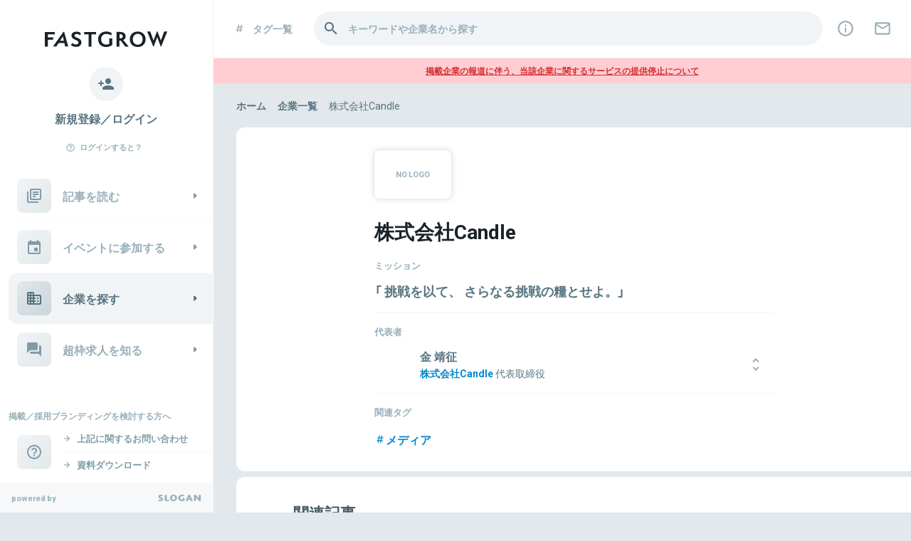

--- FILE ---
content_type: text/html; charset=utf-8
request_url: https://www.fastgrow.jp/companies/513
body_size: 39305
content:
<!DOCTYPE html>
<html lang="ja">
  <head>
    <title>株式会社Candleの会社概要 | FastGrow</title>
<meta name="Description" content="株式会社Candleの会社概要や採用情報・関連記事などを掲載。">
<meta name="google-site-verification" content="b2sPRyY59gZFNKsFgxC6zfeajb9f8HBEvsgpgjCW_dU">
<meta name="viewport" content="width=device-width, initial-scale=1, minimum-scale=1, maximum-scale=1">
<meta http-equiv="content-language" content="ja">
<meta charset="UTF-8">
<script type="text/javascript">window.NREUM||(NREUM={});NREUM.info={"beacon":"bam.nr-data.net","errorBeacon":"bam.nr-data.net","licenseKey":"NRJS-b7b2dc0afedcb98a6ab","applicationID":"1825740719","transactionName":"c1xeQRYLVQpWRUtQDF1DUVsNAUpJQF8LRA==","queueTime":0,"applicationTime":154,"agent":""}</script>
<script type="text/javascript">(window.NREUM||(NREUM={})).init={privacy:{cookies_enabled:true},ajax:{deny_list:["bam.nr-data.net"]},feature_flags:["soft_nav"],distributed_tracing:{enabled:true}};(window.NREUM||(NREUM={})).loader_config={agentID:"1834906158",accountID:"3424571",trustKey:"3424571",xpid:"VwIFVVNUCRABXFNXAAUHUVUI",licenseKey:"NRJS-b7b2dc0afedcb98a6ab",applicationID:"1825740719",browserID:"1834906158"};;/*! For license information please see nr-loader-spa-1.308.0.min.js.LICENSE.txt */
(()=>{var e,t,r={384:(e,t,r)=>{"use strict";r.d(t,{NT:()=>a,US:()=>u,Zm:()=>o,bQ:()=>d,dV:()=>c,pV:()=>l});var n=r(6154),i=r(1863),s=r(1910);const a={beacon:"bam.nr-data.net",errorBeacon:"bam.nr-data.net"};function o(){return n.gm.NREUM||(n.gm.NREUM={}),void 0===n.gm.newrelic&&(n.gm.newrelic=n.gm.NREUM),n.gm.NREUM}function c(){let e=o();return e.o||(e.o={ST:n.gm.setTimeout,SI:n.gm.setImmediate||n.gm.setInterval,CT:n.gm.clearTimeout,XHR:n.gm.XMLHttpRequest,REQ:n.gm.Request,EV:n.gm.Event,PR:n.gm.Promise,MO:n.gm.MutationObserver,FETCH:n.gm.fetch,WS:n.gm.WebSocket},(0,s.i)(...Object.values(e.o))),e}function d(e,t){let r=o();r.initializedAgents??={},t.initializedAt={ms:(0,i.t)(),date:new Date},r.initializedAgents[e]=t}function u(e,t){o()[e]=t}function l(){return function(){let e=o();const t=e.info||{};e.info={beacon:a.beacon,errorBeacon:a.errorBeacon,...t}}(),function(){let e=o();const t=e.init||{};e.init={...t}}(),c(),function(){let e=o();const t=e.loader_config||{};e.loader_config={...t}}(),o()}},782:(e,t,r)=>{"use strict";r.d(t,{T:()=>n});const n=r(860).K7.pageViewTiming},860:(e,t,r)=>{"use strict";r.d(t,{$J:()=>u,K7:()=>c,P3:()=>d,XX:()=>i,Yy:()=>o,df:()=>s,qY:()=>n,v4:()=>a});const n="events",i="jserrors",s="browser/blobs",a="rum",o="browser/logs",c={ajax:"ajax",genericEvents:"generic_events",jserrors:i,logging:"logging",metrics:"metrics",pageAction:"page_action",pageViewEvent:"page_view_event",pageViewTiming:"page_view_timing",sessionReplay:"session_replay",sessionTrace:"session_trace",softNav:"soft_navigations",spa:"spa"},d={[c.pageViewEvent]:1,[c.pageViewTiming]:2,[c.metrics]:3,[c.jserrors]:4,[c.spa]:5,[c.ajax]:6,[c.sessionTrace]:7,[c.softNav]:8,[c.sessionReplay]:9,[c.logging]:10,[c.genericEvents]:11},u={[c.pageViewEvent]:a,[c.pageViewTiming]:n,[c.ajax]:n,[c.spa]:n,[c.softNav]:n,[c.metrics]:i,[c.jserrors]:i,[c.sessionTrace]:s,[c.sessionReplay]:s,[c.logging]:o,[c.genericEvents]:"ins"}},944:(e,t,r)=>{"use strict";r.d(t,{R:()=>i});var n=r(3241);function i(e,t){"function"==typeof console.debug&&(console.debug("New Relic Warning: https://github.com/newrelic/newrelic-browser-agent/blob/main/docs/warning-codes.md#".concat(e),t),(0,n.W)({agentIdentifier:null,drained:null,type:"data",name:"warn",feature:"warn",data:{code:e,secondary:t}}))}},993:(e,t,r)=>{"use strict";r.d(t,{A$:()=>s,ET:()=>a,TZ:()=>o,p_:()=>i});var n=r(860);const i={ERROR:"ERROR",WARN:"WARN",INFO:"INFO",DEBUG:"DEBUG",TRACE:"TRACE"},s={OFF:0,ERROR:1,WARN:2,INFO:3,DEBUG:4,TRACE:5},a="log",o=n.K7.logging},1541:(e,t,r)=>{"use strict";r.d(t,{U:()=>i,f:()=>n});const n={MFE:"MFE",BA:"BA"};function i(e,t){if(2!==t?.harvestEndpointVersion)return{};const r=t.agentRef.runtime.appMetadata.agents[0].entityGuid;return e?{"source.id":e.id,"source.name":e.name,"source.type":e.type,"parent.id":e.parent?.id||r,"parent.type":e.parent?.type||n.BA}:{"entity.guid":r,appId:t.agentRef.info.applicationID}}},1687:(e,t,r)=>{"use strict";r.d(t,{Ak:()=>d,Ze:()=>h,x3:()=>u});var n=r(3241),i=r(7836),s=r(3606),a=r(860),o=r(2646);const c={};function d(e,t){const r={staged:!1,priority:a.P3[t]||0};l(e),c[e].get(t)||c[e].set(t,r)}function u(e,t){e&&c[e]&&(c[e].get(t)&&c[e].delete(t),p(e,t,!1),c[e].size&&f(e))}function l(e){if(!e)throw new Error("agentIdentifier required");c[e]||(c[e]=new Map)}function h(e="",t="feature",r=!1){if(l(e),!e||!c[e].get(t)||r)return p(e,t);c[e].get(t).staged=!0,f(e)}function f(e){const t=Array.from(c[e]);t.every(([e,t])=>t.staged)&&(t.sort((e,t)=>e[1].priority-t[1].priority),t.forEach(([t])=>{c[e].delete(t),p(e,t)}))}function p(e,t,r=!0){const a=e?i.ee.get(e):i.ee,c=s.i.handlers;if(!a.aborted&&a.backlog&&c){if((0,n.W)({agentIdentifier:e,type:"lifecycle",name:"drain",feature:t}),r){const e=a.backlog[t],r=c[t];if(r){for(let t=0;e&&t<e.length;++t)g(e[t],r);Object.entries(r).forEach(([e,t])=>{Object.values(t||{}).forEach(t=>{t[0]?.on&&t[0]?.context()instanceof o.y&&t[0].on(e,t[1])})})}}a.isolatedBacklog||delete c[t],a.backlog[t]=null,a.emit("drain-"+t,[])}}function g(e,t){var r=e[1];Object.values(t[r]||{}).forEach(t=>{var r=e[0];if(t[0]===r){var n=t[1],i=e[3],s=e[2];n.apply(i,s)}})}},1738:(e,t,r)=>{"use strict";r.d(t,{U:()=>f,Y:()=>h});var n=r(3241),i=r(9908),s=r(1863),a=r(944),o=r(5701),c=r(3969),d=r(8362),u=r(860),l=r(4261);function h(e,t,r,s){const h=s||r;!h||h[e]&&h[e]!==d.d.prototype[e]||(h[e]=function(){(0,i.p)(c.xV,["API/"+e+"/called"],void 0,u.K7.metrics,r.ee),(0,n.W)({agentIdentifier:r.agentIdentifier,drained:!!o.B?.[r.agentIdentifier],type:"data",name:"api",feature:l.Pl+e,data:{}});try{return t.apply(this,arguments)}catch(e){(0,a.R)(23,e)}})}function f(e,t,r,n,a){const o=e.info;null===r?delete o.jsAttributes[t]:o.jsAttributes[t]=r,(a||null===r)&&(0,i.p)(l.Pl+n,[(0,s.t)(),t,r],void 0,"session",e.ee)}},1741:(e,t,r)=>{"use strict";r.d(t,{W:()=>s});var n=r(944),i=r(4261);class s{#e(e,...t){if(this[e]!==s.prototype[e])return this[e](...t);(0,n.R)(35,e)}addPageAction(e,t){return this.#e(i.hG,e,t)}register(e){return this.#e(i.eY,e)}recordCustomEvent(e,t){return this.#e(i.fF,e,t)}setPageViewName(e,t){return this.#e(i.Fw,e,t)}setCustomAttribute(e,t,r){return this.#e(i.cD,e,t,r)}noticeError(e,t){return this.#e(i.o5,e,t)}setUserId(e,t=!1){return this.#e(i.Dl,e,t)}setApplicationVersion(e){return this.#e(i.nb,e)}setErrorHandler(e){return this.#e(i.bt,e)}addRelease(e,t){return this.#e(i.k6,e,t)}log(e,t){return this.#e(i.$9,e,t)}start(){return this.#e(i.d3)}finished(e){return this.#e(i.BL,e)}recordReplay(){return this.#e(i.CH)}pauseReplay(){return this.#e(i.Tb)}addToTrace(e){return this.#e(i.U2,e)}setCurrentRouteName(e){return this.#e(i.PA,e)}interaction(e){return this.#e(i.dT,e)}wrapLogger(e,t,r){return this.#e(i.Wb,e,t,r)}measure(e,t){return this.#e(i.V1,e,t)}consent(e){return this.#e(i.Pv,e)}}},1863:(e,t,r)=>{"use strict";function n(){return Math.floor(performance.now())}r.d(t,{t:()=>n})},1910:(e,t,r)=>{"use strict";r.d(t,{i:()=>s});var n=r(944);const i=new Map;function s(...e){return e.every(e=>{if(i.has(e))return i.get(e);const t="function"==typeof e?e.toString():"",r=t.includes("[native code]"),s=t.includes("nrWrapper");return r||s||(0,n.R)(64,e?.name||t),i.set(e,r),r})}},2555:(e,t,r)=>{"use strict";r.d(t,{D:()=>o,f:()=>a});var n=r(384),i=r(8122);const s={beacon:n.NT.beacon,errorBeacon:n.NT.errorBeacon,licenseKey:void 0,applicationID:void 0,sa:void 0,queueTime:void 0,applicationTime:void 0,ttGuid:void 0,user:void 0,account:void 0,product:void 0,extra:void 0,jsAttributes:{},userAttributes:void 0,atts:void 0,transactionName:void 0,tNamePlain:void 0};function a(e){try{return!!e.licenseKey&&!!e.errorBeacon&&!!e.applicationID}catch(e){return!1}}const o=e=>(0,i.a)(e,s)},2614:(e,t,r)=>{"use strict";r.d(t,{BB:()=>a,H3:()=>n,g:()=>d,iL:()=>c,tS:()=>o,uh:()=>i,wk:()=>s});const n="NRBA",i="SESSION",s=144e5,a=18e5,o={STARTED:"session-started",PAUSE:"session-pause",RESET:"session-reset",RESUME:"session-resume",UPDATE:"session-update"},c={SAME_TAB:"same-tab",CROSS_TAB:"cross-tab"},d={OFF:0,FULL:1,ERROR:2}},2646:(e,t,r)=>{"use strict";r.d(t,{y:()=>n});class n{constructor(e){this.contextId=e}}},2843:(e,t,r)=>{"use strict";r.d(t,{G:()=>s,u:()=>i});var n=r(3878);function i(e,t=!1,r,i){(0,n.DD)("visibilitychange",function(){if(t)return void("hidden"===document.visibilityState&&e());e(document.visibilityState)},r,i)}function s(e,t,r){(0,n.sp)("pagehide",e,t,r)}},3241:(e,t,r)=>{"use strict";r.d(t,{W:()=>s});var n=r(6154);const i="newrelic";function s(e={}){try{n.gm.dispatchEvent(new CustomEvent(i,{detail:e}))}catch(e){}}},3304:(e,t,r)=>{"use strict";r.d(t,{A:()=>s});var n=r(7836);const i=()=>{const e=new WeakSet;return(t,r)=>{if("object"==typeof r&&null!==r){if(e.has(r))return;e.add(r)}return r}};function s(e){try{return JSON.stringify(e,i())??""}catch(e){try{n.ee.emit("internal-error",[e])}catch(e){}return""}}},3333:(e,t,r)=>{"use strict";r.d(t,{$v:()=>u,TZ:()=>n,Xh:()=>c,Zp:()=>i,kd:()=>d,mq:()=>o,nf:()=>a,qN:()=>s});const n=r(860).K7.genericEvents,i=["auxclick","click","copy","keydown","paste","scrollend"],s=["focus","blur"],a=4,o=1e3,c=2e3,d=["PageAction","UserAction","BrowserPerformance"],u={RESOURCES:"experimental.resources",REGISTER:"register"}},3434:(e,t,r)=>{"use strict";r.d(t,{Jt:()=>s,YM:()=>d});var n=r(7836),i=r(5607);const s="nr@original:".concat(i.W),a=50;var o=Object.prototype.hasOwnProperty,c=!1;function d(e,t){return e||(e=n.ee),r.inPlace=function(e,t,n,i,s){n||(n="");const a="-"===n.charAt(0);for(let o=0;o<t.length;o++){const c=t[o],d=e[c];l(d)||(e[c]=r(d,a?c+n:n,i,c,s))}},r.flag=s,r;function r(t,r,n,c,d){return l(t)?t:(r||(r=""),nrWrapper[s]=t,function(e,t,r){if(Object.defineProperty&&Object.keys)try{return Object.keys(e).forEach(function(r){Object.defineProperty(t,r,{get:function(){return e[r]},set:function(t){return e[r]=t,t}})}),t}catch(e){u([e],r)}for(var n in e)o.call(e,n)&&(t[n]=e[n])}(t,nrWrapper,e),nrWrapper);function nrWrapper(){var s,o,l,h;let f;try{o=this,s=[...arguments],l="function"==typeof n?n(s,o):n||{}}catch(t){u([t,"",[s,o,c],l],e)}i(r+"start",[s,o,c],l,d);const p=performance.now();let g;try{return h=t.apply(o,s),g=performance.now(),h}catch(e){throw g=performance.now(),i(r+"err",[s,o,e],l,d),f=e,f}finally{const e=g-p,t={start:p,end:g,duration:e,isLongTask:e>=a,methodName:c,thrownError:f};t.isLongTask&&i("long-task",[t,o],l,d),i(r+"end",[s,o,h],l,d)}}}function i(r,n,i,s){if(!c||t){var a=c;c=!0;try{e.emit(r,n,i,t,s)}catch(t){u([t,r,n,i],e)}c=a}}}function u(e,t){t||(t=n.ee);try{t.emit("internal-error",e)}catch(e){}}function l(e){return!(e&&"function"==typeof e&&e.apply&&!e[s])}},3606:(e,t,r)=>{"use strict";r.d(t,{i:()=>s});var n=r(9908);s.on=a;var i=s.handlers={};function s(e,t,r,s){a(s||n.d,i,e,t,r)}function a(e,t,r,i,s){s||(s="feature"),e||(e=n.d);var a=t[s]=t[s]||{};(a[r]=a[r]||[]).push([e,i])}},3738:(e,t,r)=>{"use strict";r.d(t,{He:()=>i,Kp:()=>o,Lc:()=>d,Rz:()=>u,TZ:()=>n,bD:()=>s,d3:()=>a,jx:()=>l,sl:()=>h,uP:()=>c});const n=r(860).K7.sessionTrace,i="bstResource",s="resource",a="-start",o="-end",c="fn"+a,d="fn"+o,u="pushState",l=1e3,h=3e4},3785:(e,t,r)=>{"use strict";r.d(t,{R:()=>c,b:()=>d});var n=r(9908),i=r(1863),s=r(860),a=r(3969),o=r(993);function c(e,t,r={},c=o.p_.INFO,d=!0,u,l=(0,i.t)()){(0,n.p)(a.xV,["API/logging/".concat(c.toLowerCase(),"/called")],void 0,s.K7.metrics,e),(0,n.p)(o.ET,[l,t,r,c,d,u],void 0,s.K7.logging,e)}function d(e){return"string"==typeof e&&Object.values(o.p_).some(t=>t===e.toUpperCase().trim())}},3878:(e,t,r)=>{"use strict";function n(e,t){return{capture:e,passive:!1,signal:t}}function i(e,t,r=!1,i){window.addEventListener(e,t,n(r,i))}function s(e,t,r=!1,i){document.addEventListener(e,t,n(r,i))}r.d(t,{DD:()=>s,jT:()=>n,sp:()=>i})},3962:(e,t,r)=>{"use strict";r.d(t,{AM:()=>a,O2:()=>l,OV:()=>s,Qu:()=>h,TZ:()=>c,ih:()=>f,pP:()=>o,t1:()=>u,tC:()=>i,wD:()=>d});var n=r(860);const i=["click","keydown","submit"],s="popstate",a="api",o="initialPageLoad",c=n.K7.softNav,d=5e3,u=500,l={INITIAL_PAGE_LOAD:"",ROUTE_CHANGE:1,UNSPECIFIED:2},h={INTERACTION:1,AJAX:2,CUSTOM_END:3,CUSTOM_TRACER:4},f={IP:"in progress",PF:"pending finish",FIN:"finished",CAN:"cancelled"}},3969:(e,t,r)=>{"use strict";r.d(t,{TZ:()=>n,XG:()=>o,rs:()=>i,xV:()=>a,z_:()=>s});const n=r(860).K7.metrics,i="sm",s="cm",a="storeSupportabilityMetrics",o="storeEventMetrics"},4234:(e,t,r)=>{"use strict";r.d(t,{W:()=>s});var n=r(7836),i=r(1687);class s{constructor(e,t){this.agentIdentifier=e,this.ee=n.ee.get(e),this.featureName=t,this.blocked=!1}deregisterDrain(){(0,i.x3)(this.agentIdentifier,this.featureName)}}},4261:(e,t,r)=>{"use strict";r.d(t,{$9:()=>u,BL:()=>c,CH:()=>p,Dl:()=>R,Fw:()=>w,PA:()=>v,Pl:()=>n,Pv:()=>A,Tb:()=>h,U2:()=>a,V1:()=>E,Wb:()=>T,bt:()=>y,cD:()=>b,d3:()=>x,dT:()=>d,eY:()=>g,fF:()=>f,hG:()=>s,hw:()=>i,k6:()=>o,nb:()=>m,o5:()=>l});const n="api-",i=n+"ixn-",s="addPageAction",a="addToTrace",o="addRelease",c="finished",d="interaction",u="log",l="noticeError",h="pauseReplay",f="recordCustomEvent",p="recordReplay",g="register",m="setApplicationVersion",v="setCurrentRouteName",b="setCustomAttribute",y="setErrorHandler",w="setPageViewName",R="setUserId",x="start",T="wrapLogger",E="measure",A="consent"},5205:(e,t,r)=>{"use strict";r.d(t,{j:()=>S});var n=r(384),i=r(1741);var s=r(2555),a=r(3333);const o=e=>{if(!e||"string"!=typeof e)return!1;try{document.createDocumentFragment().querySelector(e)}catch{return!1}return!0};var c=r(2614),d=r(944),u=r(8122);const l="[data-nr-mask]",h=e=>(0,u.a)(e,(()=>{const e={feature_flags:[],experimental:{allow_registered_children:!1,resources:!1},mask_selector:"*",block_selector:"[data-nr-block]",mask_input_options:{color:!1,date:!1,"datetime-local":!1,email:!1,month:!1,number:!1,range:!1,search:!1,tel:!1,text:!1,time:!1,url:!1,week:!1,textarea:!1,select:!1,password:!0}};return{ajax:{deny_list:void 0,block_internal:!0,enabled:!0,autoStart:!0},api:{get allow_registered_children(){return e.feature_flags.includes(a.$v.REGISTER)||e.experimental.allow_registered_children},set allow_registered_children(t){e.experimental.allow_registered_children=t},duplicate_registered_data:!1},browser_consent_mode:{enabled:!1},distributed_tracing:{enabled:void 0,exclude_newrelic_header:void 0,cors_use_newrelic_header:void 0,cors_use_tracecontext_headers:void 0,allowed_origins:void 0},get feature_flags(){return e.feature_flags},set feature_flags(t){e.feature_flags=t},generic_events:{enabled:!0,autoStart:!0},harvest:{interval:30},jserrors:{enabled:!0,autoStart:!0},logging:{enabled:!0,autoStart:!0},metrics:{enabled:!0,autoStart:!0},obfuscate:void 0,page_action:{enabled:!0},page_view_event:{enabled:!0,autoStart:!0},page_view_timing:{enabled:!0,autoStart:!0},performance:{capture_marks:!1,capture_measures:!1,capture_detail:!0,resources:{get enabled(){return e.feature_flags.includes(a.$v.RESOURCES)||e.experimental.resources},set enabled(t){e.experimental.resources=t},asset_types:[],first_party_domains:[],ignore_newrelic:!0}},privacy:{cookies_enabled:!0},proxy:{assets:void 0,beacon:void 0},session:{expiresMs:c.wk,inactiveMs:c.BB},session_replay:{autoStart:!0,enabled:!1,preload:!1,sampling_rate:10,error_sampling_rate:100,collect_fonts:!1,inline_images:!1,fix_stylesheets:!0,mask_all_inputs:!0,get mask_text_selector(){return e.mask_selector},set mask_text_selector(t){o(t)?e.mask_selector="".concat(t,",").concat(l):""===t||null===t?e.mask_selector=l:(0,d.R)(5,t)},get block_class(){return"nr-block"},get ignore_class(){return"nr-ignore"},get mask_text_class(){return"nr-mask"},get block_selector(){return e.block_selector},set block_selector(t){o(t)?e.block_selector+=",".concat(t):""!==t&&(0,d.R)(6,t)},get mask_input_options(){return e.mask_input_options},set mask_input_options(t){t&&"object"==typeof t?e.mask_input_options={...t,password:!0}:(0,d.R)(7,t)}},session_trace:{enabled:!0,autoStart:!0},soft_navigations:{enabled:!0,autoStart:!0},spa:{enabled:!0,autoStart:!0},ssl:void 0,user_actions:{enabled:!0,elementAttributes:["id","className","tagName","type"]}}})());var f=r(6154),p=r(9324);let g=0;const m={buildEnv:p.F3,distMethod:p.Xs,version:p.xv,originTime:f.WN},v={consented:!1},b={appMetadata:{},get consented(){return this.session?.state?.consent||v.consented},set consented(e){v.consented=e},customTransaction:void 0,denyList:void 0,disabled:!1,harvester:void 0,isolatedBacklog:!1,isRecording:!1,loaderType:void 0,maxBytes:3e4,obfuscator:void 0,onerror:void 0,ptid:void 0,releaseIds:{},session:void 0,timeKeeper:void 0,registeredEntities:[],jsAttributesMetadata:{bytes:0},get harvestCount(){return++g}},y=e=>{const t=(0,u.a)(e,b),r=Object.keys(m).reduce((e,t)=>(e[t]={value:m[t],writable:!1,configurable:!0,enumerable:!0},e),{});return Object.defineProperties(t,r)};var w=r(5701);const R=e=>{const t=e.startsWith("http");e+="/",r.p=t?e:"https://"+e};var x=r(7836),T=r(3241);const E={accountID:void 0,trustKey:void 0,agentID:void 0,licenseKey:void 0,applicationID:void 0,xpid:void 0},A=e=>(0,u.a)(e,E),_=new Set;function S(e,t={},r,a){let{init:o,info:c,loader_config:d,runtime:u={},exposed:l=!0}=t;if(!c){const e=(0,n.pV)();o=e.init,c=e.info,d=e.loader_config}e.init=h(o||{}),e.loader_config=A(d||{}),c.jsAttributes??={},f.bv&&(c.jsAttributes.isWorker=!0),e.info=(0,s.D)(c);const p=e.init,g=[c.beacon,c.errorBeacon];_.has(e.agentIdentifier)||(p.proxy.assets&&(R(p.proxy.assets),g.push(p.proxy.assets)),p.proxy.beacon&&g.push(p.proxy.beacon),e.beacons=[...g],function(e){const t=(0,n.pV)();Object.getOwnPropertyNames(i.W.prototype).forEach(r=>{const n=i.W.prototype[r];if("function"!=typeof n||"constructor"===n)return;let s=t[r];e[r]&&!1!==e.exposed&&"micro-agent"!==e.runtime?.loaderType&&(t[r]=(...t)=>{const n=e[r](...t);return s?s(...t):n})})}(e),(0,n.US)("activatedFeatures",w.B)),u.denyList=[...p.ajax.deny_list||[],...p.ajax.block_internal?g:[]],u.ptid=e.agentIdentifier,u.loaderType=r,e.runtime=y(u),_.has(e.agentIdentifier)||(e.ee=x.ee.get(e.agentIdentifier),e.exposed=l,(0,T.W)({agentIdentifier:e.agentIdentifier,drained:!!w.B?.[e.agentIdentifier],type:"lifecycle",name:"initialize",feature:void 0,data:e.config})),_.add(e.agentIdentifier)}},5270:(e,t,r)=>{"use strict";r.d(t,{Aw:()=>a,SR:()=>s,rF:()=>o});var n=r(384),i=r(7767);function s(e){return!!(0,n.dV)().o.MO&&(0,i.V)(e)&&!0===e?.session_trace.enabled}function a(e){return!0===e?.session_replay.preload&&s(e)}function o(e,t){try{if("string"==typeof t?.type){if("password"===t.type.toLowerCase())return"*".repeat(e?.length||0);if(void 0!==t?.dataset?.nrUnmask||t?.classList?.contains("nr-unmask"))return e}}catch(e){}return"string"==typeof e?e.replace(/[\S]/g,"*"):"*".repeat(e?.length||0)}},5289:(e,t,r)=>{"use strict";r.d(t,{GG:()=>a,Qr:()=>c,sB:()=>o});var n=r(3878),i=r(6389);function s(){return"undefined"==typeof document||"complete"===document.readyState}function a(e,t){if(s())return e();const r=(0,i.J)(e),a=setInterval(()=>{s()&&(clearInterval(a),r())},500);(0,n.sp)("load",r,t)}function o(e){if(s())return e();(0,n.DD)("DOMContentLoaded",e)}function c(e){if(s())return e();(0,n.sp)("popstate",e)}},5607:(e,t,r)=>{"use strict";r.d(t,{W:()=>n});const n=(0,r(9566).bz)()},5701:(e,t,r)=>{"use strict";r.d(t,{B:()=>s,t:()=>a});var n=r(3241);const i=new Set,s={};function a(e,t){const r=t.agentIdentifier;s[r]??={},e&&"object"==typeof e&&(i.has(r)||(t.ee.emit("rumresp",[e]),s[r]=e,i.add(r),(0,n.W)({agentIdentifier:r,loaded:!0,drained:!0,type:"lifecycle",name:"load",feature:void 0,data:e})))}},6154:(e,t,r)=>{"use strict";r.d(t,{OF:()=>d,RI:()=>i,WN:()=>h,bv:()=>s,eN:()=>f,gm:()=>a,lR:()=>l,m:()=>c,mw:()=>o,sb:()=>u});var n=r(1863);const i="undefined"!=typeof window&&!!window.document,s="undefined"!=typeof WorkerGlobalScope&&("undefined"!=typeof self&&self instanceof WorkerGlobalScope&&self.navigator instanceof WorkerNavigator||"undefined"!=typeof globalThis&&globalThis instanceof WorkerGlobalScope&&globalThis.navigator instanceof WorkerNavigator),a=i?window:"undefined"!=typeof WorkerGlobalScope&&("undefined"!=typeof self&&self instanceof WorkerGlobalScope&&self||"undefined"!=typeof globalThis&&globalThis instanceof WorkerGlobalScope&&globalThis),o=Boolean("hidden"===a?.document?.visibilityState),c=""+a?.location,d=/iPad|iPhone|iPod/.test(a.navigator?.userAgent),u=d&&"undefined"==typeof SharedWorker,l=(()=>{const e=a.navigator?.userAgent?.match(/Firefox[/\s](\d+\.\d+)/);return Array.isArray(e)&&e.length>=2?+e[1]:0})(),h=Date.now()-(0,n.t)(),f=()=>"undefined"!=typeof PerformanceNavigationTiming&&a?.performance?.getEntriesByType("navigation")?.[0]?.responseStart},6344:(e,t,r)=>{"use strict";r.d(t,{BB:()=>u,Qb:()=>l,TZ:()=>i,Ug:()=>a,Vh:()=>s,_s:()=>o,bc:()=>d,yP:()=>c});var n=r(2614);const i=r(860).K7.sessionReplay,s="errorDuringReplay",a=.12,o={DomContentLoaded:0,Load:1,FullSnapshot:2,IncrementalSnapshot:3,Meta:4,Custom:5},c={[n.g.ERROR]:15e3,[n.g.FULL]:3e5,[n.g.OFF]:0},d={RESET:{message:"Session was reset",sm:"Reset"},IMPORT:{message:"Recorder failed to import",sm:"Import"},TOO_MANY:{message:"429: Too Many Requests",sm:"Too-Many"},TOO_BIG:{message:"Payload was too large",sm:"Too-Big"},CROSS_TAB:{message:"Session Entity was set to OFF on another tab",sm:"Cross-Tab"},ENTITLEMENTS:{message:"Session Replay is not allowed and will not be started",sm:"Entitlement"}},u=5e3,l={API:"api",RESUME:"resume",SWITCH_TO_FULL:"switchToFull",INITIALIZE:"initialize",PRELOAD:"preload"}},6389:(e,t,r)=>{"use strict";function n(e,t=500,r={}){const n=r?.leading||!1;let i;return(...r)=>{n&&void 0===i&&(e.apply(this,r),i=setTimeout(()=>{i=clearTimeout(i)},t)),n||(clearTimeout(i),i=setTimeout(()=>{e.apply(this,r)},t))}}function i(e){let t=!1;return(...r)=>{t||(t=!0,e.apply(this,r))}}r.d(t,{J:()=>i,s:()=>n})},6630:(e,t,r)=>{"use strict";r.d(t,{T:()=>n});const n=r(860).K7.pageViewEvent},6774:(e,t,r)=>{"use strict";r.d(t,{T:()=>n});const n=r(860).K7.jserrors},7295:(e,t,r)=>{"use strict";r.d(t,{Xv:()=>a,gX:()=>i,iW:()=>s});var n=[];function i(e){if(!e||s(e))return!1;if(0===n.length)return!0;if("*"===n[0].hostname)return!1;for(var t=0;t<n.length;t++){var r=n[t];if(r.hostname.test(e.hostname)&&r.pathname.test(e.pathname))return!1}return!0}function s(e){return void 0===e.hostname}function a(e){if(n=[],e&&e.length)for(var t=0;t<e.length;t++){let r=e[t];if(!r)continue;if("*"===r)return void(n=[{hostname:"*"}]);0===r.indexOf("http://")?r=r.substring(7):0===r.indexOf("https://")&&(r=r.substring(8));const i=r.indexOf("/");let s,a;i>0?(s=r.substring(0,i),a=r.substring(i)):(s=r,a="*");let[c]=s.split(":");n.push({hostname:o(c),pathname:o(a,!0)})}}function o(e,t=!1){const r=e.replace(/[.+?^${}()|[\]\\]/g,e=>"\\"+e).replace(/\*/g,".*?");return new RegExp((t?"^":"")+r+"$")}},7485:(e,t,r)=>{"use strict";r.d(t,{D:()=>i});var n=r(6154);function i(e){if(0===(e||"").indexOf("data:"))return{protocol:"data"};try{const t=new URL(e,location.href),r={port:t.port,hostname:t.hostname,pathname:t.pathname,search:t.search,protocol:t.protocol.slice(0,t.protocol.indexOf(":")),sameOrigin:t.protocol===n.gm?.location?.protocol&&t.host===n.gm?.location?.host};return r.port&&""!==r.port||("http:"===t.protocol&&(r.port="80"),"https:"===t.protocol&&(r.port="443")),r.pathname&&""!==r.pathname?r.pathname.startsWith("/")||(r.pathname="/".concat(r.pathname)):r.pathname="/",r}catch(e){return{}}}},7699:(e,t,r)=>{"use strict";r.d(t,{It:()=>s,KC:()=>o,No:()=>i,qh:()=>a});var n=r(860);const i=16e3,s=1e6,a="SESSION_ERROR",o={[n.K7.logging]:!0,[n.K7.genericEvents]:!1,[n.K7.jserrors]:!1,[n.K7.ajax]:!1}},7767:(e,t,r)=>{"use strict";r.d(t,{V:()=>i});var n=r(6154);const i=e=>n.RI&&!0===e?.privacy.cookies_enabled},7836:(e,t,r)=>{"use strict";r.d(t,{P:()=>o,ee:()=>c});var n=r(384),i=r(8990),s=r(2646),a=r(5607);const o="nr@context:".concat(a.W),c=function e(t,r){var n={},a={},u={},l=!1;try{l=16===r.length&&d.initializedAgents?.[r]?.runtime.isolatedBacklog}catch(e){}var h={on:p,addEventListener:p,removeEventListener:function(e,t){var r=n[e];if(!r)return;for(var i=0;i<r.length;i++)r[i]===t&&r.splice(i,1)},emit:function(e,r,n,i,s){!1!==s&&(s=!0);if(c.aborted&&!i)return;t&&s&&t.emit(e,r,n);var o=f(n);g(e).forEach(e=>{e.apply(o,r)});var d=v()[a[e]];d&&d.push([h,e,r,o]);return o},get:m,listeners:g,context:f,buffer:function(e,t){const r=v();if(t=t||"feature",h.aborted)return;Object.entries(e||{}).forEach(([e,n])=>{a[n]=t,t in r||(r[t]=[])})},abort:function(){h._aborted=!0,Object.keys(h.backlog).forEach(e=>{delete h.backlog[e]})},isBuffering:function(e){return!!v()[a[e]]},debugId:r,backlog:l?{}:t&&"object"==typeof t.backlog?t.backlog:{},isolatedBacklog:l};return Object.defineProperty(h,"aborted",{get:()=>{let e=h._aborted||!1;return e||(t&&(e=t.aborted),e)}}),h;function f(e){return e&&e instanceof s.y?e:e?(0,i.I)(e,o,()=>new s.y(o)):new s.y(o)}function p(e,t){n[e]=g(e).concat(t)}function g(e){return n[e]||[]}function m(t){return u[t]=u[t]||e(h,t)}function v(){return h.backlog}}(void 0,"globalEE"),d=(0,n.Zm)();d.ee||(d.ee=c)},8122:(e,t,r)=>{"use strict";r.d(t,{a:()=>i});var n=r(944);function i(e,t){try{if(!e||"object"!=typeof e)return(0,n.R)(3);if(!t||"object"!=typeof t)return(0,n.R)(4);const r=Object.create(Object.getPrototypeOf(t),Object.getOwnPropertyDescriptors(t)),s=0===Object.keys(r).length?e:r;for(let a in s)if(void 0!==e[a])try{if(null===e[a]){r[a]=null;continue}Array.isArray(e[a])&&Array.isArray(t[a])?r[a]=Array.from(new Set([...e[a],...t[a]])):"object"==typeof e[a]&&"object"==typeof t[a]?r[a]=i(e[a],t[a]):r[a]=e[a]}catch(e){r[a]||(0,n.R)(1,e)}return r}catch(e){(0,n.R)(2,e)}}},8139:(e,t,r)=>{"use strict";r.d(t,{u:()=>h});var n=r(7836),i=r(3434),s=r(8990),a=r(6154);const o={},c=a.gm.XMLHttpRequest,d="addEventListener",u="removeEventListener",l="nr@wrapped:".concat(n.P);function h(e){var t=function(e){return(e||n.ee).get("events")}(e);if(o[t.debugId]++)return t;o[t.debugId]=1;var r=(0,i.YM)(t,!0);function h(e){r.inPlace(e,[d,u],"-",p)}function p(e,t){return e[1]}return"getPrototypeOf"in Object&&(a.RI&&f(document,h),c&&f(c.prototype,h),f(a.gm,h)),t.on(d+"-start",function(e,t){var n=e[1];if(null!==n&&("function"==typeof n||"object"==typeof n)&&"newrelic"!==e[0]){var i=(0,s.I)(n,l,function(){var e={object:function(){if("function"!=typeof n.handleEvent)return;return n.handleEvent.apply(n,arguments)},function:n}[typeof n];return e?r(e,"fn-",null,e.name||"anonymous"):n});this.wrapped=e[1]=i}}),t.on(u+"-start",function(e){e[1]=this.wrapped||e[1]}),t}function f(e,t,...r){let n=e;for(;"object"==typeof n&&!Object.prototype.hasOwnProperty.call(n,d);)n=Object.getPrototypeOf(n);n&&t(n,...r)}},8362:(e,t,r)=>{"use strict";r.d(t,{d:()=>s});var n=r(9566),i=r(1741);class s extends i.W{agentIdentifier=(0,n.LA)(16)}},8374:(e,t,r)=>{r.nc=(()=>{try{return document?.currentScript?.nonce}catch(e){}return""})()},8990:(e,t,r)=>{"use strict";r.d(t,{I:()=>i});var n=Object.prototype.hasOwnProperty;function i(e,t,r){if(n.call(e,t))return e[t];var i=r();if(Object.defineProperty&&Object.keys)try{return Object.defineProperty(e,t,{value:i,writable:!0,enumerable:!1}),i}catch(e){}return e[t]=i,i}},9119:(e,t,r)=>{"use strict";r.d(t,{L:()=>s});var n=/([^?#]*)[^#]*(#[^?]*|$).*/,i=/([^?#]*)().*/;function s(e,t){return e?e.replace(t?n:i,"$1$2"):e}},9300:(e,t,r)=>{"use strict";r.d(t,{T:()=>n});const n=r(860).K7.ajax},9324:(e,t,r)=>{"use strict";r.d(t,{AJ:()=>a,F3:()=>i,Xs:()=>s,Yq:()=>o,xv:()=>n});const n="1.308.0",i="PROD",s="CDN",a="@newrelic/rrweb",o="1.0.1"},9566:(e,t,r)=>{"use strict";r.d(t,{LA:()=>o,ZF:()=>c,bz:()=>a,el:()=>d});var n=r(6154);const i="xxxxxxxx-xxxx-4xxx-yxxx-xxxxxxxxxxxx";function s(e,t){return e?15&e[t]:16*Math.random()|0}function a(){const e=n.gm?.crypto||n.gm?.msCrypto;let t,r=0;return e&&e.getRandomValues&&(t=e.getRandomValues(new Uint8Array(30))),i.split("").map(e=>"x"===e?s(t,r++).toString(16):"y"===e?(3&s()|8).toString(16):e).join("")}function o(e){const t=n.gm?.crypto||n.gm?.msCrypto;let r,i=0;t&&t.getRandomValues&&(r=t.getRandomValues(new Uint8Array(e)));const a=[];for(var o=0;o<e;o++)a.push(s(r,i++).toString(16));return a.join("")}function c(){return o(16)}function d(){return o(32)}},9908:(e,t,r)=>{"use strict";r.d(t,{d:()=>n,p:()=>i});var n=r(7836).ee.get("handle");function i(e,t,r,i,s){s?(s.buffer([e],i),s.emit(e,t,r)):(n.buffer([e],i),n.emit(e,t,r))}}},n={};function i(e){var t=n[e];if(void 0!==t)return t.exports;var s=n[e]={exports:{}};return r[e](s,s.exports,i),s.exports}i.m=r,i.d=(e,t)=>{for(var r in t)i.o(t,r)&&!i.o(e,r)&&Object.defineProperty(e,r,{enumerable:!0,get:t[r]})},i.f={},i.e=e=>Promise.all(Object.keys(i.f).reduce((t,r)=>(i.f[r](e,t),t),[])),i.u=e=>({212:"nr-spa-compressor",249:"nr-spa-recorder",478:"nr-spa"}[e]+"-1.308.0.min.js"),i.o=(e,t)=>Object.prototype.hasOwnProperty.call(e,t),e={},t="NRBA-1.308.0.PROD:",i.l=(r,n,s,a)=>{if(e[r])e[r].push(n);else{var o,c;if(void 0!==s)for(var d=document.getElementsByTagName("script"),u=0;u<d.length;u++){var l=d[u];if(l.getAttribute("src")==r||l.getAttribute("data-webpack")==t+s){o=l;break}}if(!o){c=!0;var h={478:"sha512-RSfSVnmHk59T/uIPbdSE0LPeqcEdF4/+XhfJdBuccH5rYMOEZDhFdtnh6X6nJk7hGpzHd9Ujhsy7lZEz/ORYCQ==",249:"sha512-ehJXhmntm85NSqW4MkhfQqmeKFulra3klDyY0OPDUE+sQ3GokHlPh1pmAzuNy//3j4ac6lzIbmXLvGQBMYmrkg==",212:"sha512-B9h4CR46ndKRgMBcK+j67uSR2RCnJfGefU+A7FrgR/k42ovXy5x/MAVFiSvFxuVeEk/pNLgvYGMp1cBSK/G6Fg=="};(o=document.createElement("script")).charset="utf-8",i.nc&&o.setAttribute("nonce",i.nc),o.setAttribute("data-webpack",t+s),o.src=r,0!==o.src.indexOf(window.location.origin+"/")&&(o.crossOrigin="anonymous"),h[a]&&(o.integrity=h[a])}e[r]=[n];var f=(t,n)=>{o.onerror=o.onload=null,clearTimeout(p);var i=e[r];if(delete e[r],o.parentNode&&o.parentNode.removeChild(o),i&&i.forEach(e=>e(n)),t)return t(n)},p=setTimeout(f.bind(null,void 0,{type:"timeout",target:o}),12e4);o.onerror=f.bind(null,o.onerror),o.onload=f.bind(null,o.onload),c&&document.head.appendChild(o)}},i.r=e=>{"undefined"!=typeof Symbol&&Symbol.toStringTag&&Object.defineProperty(e,Symbol.toStringTag,{value:"Module"}),Object.defineProperty(e,"__esModule",{value:!0})},i.p="https://js-agent.newrelic.com/",(()=>{var e={38:0,788:0};i.f.j=(t,r)=>{var n=i.o(e,t)?e[t]:void 0;if(0!==n)if(n)r.push(n[2]);else{var s=new Promise((r,i)=>n=e[t]=[r,i]);r.push(n[2]=s);var a=i.p+i.u(t),o=new Error;i.l(a,r=>{if(i.o(e,t)&&(0!==(n=e[t])&&(e[t]=void 0),n)){var s=r&&("load"===r.type?"missing":r.type),a=r&&r.target&&r.target.src;o.message="Loading chunk "+t+" failed: ("+s+": "+a+")",o.name="ChunkLoadError",o.type=s,o.request=a,n[1](o)}},"chunk-"+t,t)}};var t=(t,r)=>{var n,s,[a,o,c]=r,d=0;if(a.some(t=>0!==e[t])){for(n in o)i.o(o,n)&&(i.m[n]=o[n]);if(c)c(i)}for(t&&t(r);d<a.length;d++)s=a[d],i.o(e,s)&&e[s]&&e[s][0](),e[s]=0},r=self["webpackChunk:NRBA-1.308.0.PROD"]=self["webpackChunk:NRBA-1.308.0.PROD"]||[];r.forEach(t.bind(null,0)),r.push=t.bind(null,r.push.bind(r))})(),(()=>{"use strict";i(8374);var e=i(8362),t=i(860);const r=Object.values(t.K7);var n=i(5205);var s=i(9908),a=i(1863),o=i(4261),c=i(1738);var d=i(1687),u=i(4234),l=i(5289),h=i(6154),f=i(944),p=i(5270),g=i(7767),m=i(6389),v=i(7699);class b extends u.W{constructor(e,t){super(e.agentIdentifier,t),this.agentRef=e,this.abortHandler=void 0,this.featAggregate=void 0,this.loadedSuccessfully=void 0,this.onAggregateImported=new Promise(e=>{this.loadedSuccessfully=e}),this.deferred=Promise.resolve(),!1===e.init[this.featureName].autoStart?this.deferred=new Promise((t,r)=>{this.ee.on("manual-start-all",(0,m.J)(()=>{(0,d.Ak)(e.agentIdentifier,this.featureName),t()}))}):(0,d.Ak)(e.agentIdentifier,t)}importAggregator(e,t,r={}){if(this.featAggregate)return;const n=async()=>{let n;await this.deferred;try{if((0,g.V)(e.init)){const{setupAgentSession:t}=await i.e(478).then(i.bind(i,8766));n=t(e)}}catch(e){(0,f.R)(20,e),this.ee.emit("internal-error",[e]),(0,s.p)(v.qh,[e],void 0,this.featureName,this.ee)}try{if(!this.#t(this.featureName,n,e.init))return(0,d.Ze)(this.agentIdentifier,this.featureName),void this.loadedSuccessfully(!1);const{Aggregate:i}=await t();this.featAggregate=new i(e,r),e.runtime.harvester.initializedAggregates.push(this.featAggregate),this.loadedSuccessfully(!0)}catch(e){(0,f.R)(34,e),this.abortHandler?.(),(0,d.Ze)(this.agentIdentifier,this.featureName,!0),this.loadedSuccessfully(!1),this.ee&&this.ee.abort()}};h.RI?(0,l.GG)(()=>n(),!0):n()}#t(e,r,n){if(this.blocked)return!1;switch(e){case t.K7.sessionReplay:return(0,p.SR)(n)&&!!r;case t.K7.sessionTrace:return!!r;default:return!0}}}var y=i(6630),w=i(2614),R=i(3241);class x extends b{static featureName=y.T;constructor(e){var t;super(e,y.T),this.setupInspectionEvents(e.agentIdentifier),t=e,(0,c.Y)(o.Fw,function(e,r){"string"==typeof e&&("/"!==e.charAt(0)&&(e="/"+e),t.runtime.customTransaction=(r||"http://custom.transaction")+e,(0,s.p)(o.Pl+o.Fw,[(0,a.t)()],void 0,void 0,t.ee))},t),this.importAggregator(e,()=>i.e(478).then(i.bind(i,2467)))}setupInspectionEvents(e){const t=(t,r)=>{t&&(0,R.W)({agentIdentifier:e,timeStamp:t.timeStamp,loaded:"complete"===t.target.readyState,type:"window",name:r,data:t.target.location+""})};(0,l.sB)(e=>{t(e,"DOMContentLoaded")}),(0,l.GG)(e=>{t(e,"load")}),(0,l.Qr)(e=>{t(e,"navigate")}),this.ee.on(w.tS.UPDATE,(t,r)=>{(0,R.W)({agentIdentifier:e,type:"lifecycle",name:"session",data:r})})}}var T=i(384);class E extends e.d{constructor(e){var t;(super(),h.gm)?(this.features={},(0,T.bQ)(this.agentIdentifier,this),this.desiredFeatures=new Set(e.features||[]),this.desiredFeatures.add(x),(0,n.j)(this,e,e.loaderType||"agent"),t=this,(0,c.Y)(o.cD,function(e,r,n=!1){if("string"==typeof e){if(["string","number","boolean"].includes(typeof r)||null===r)return(0,c.U)(t,e,r,o.cD,n);(0,f.R)(40,typeof r)}else(0,f.R)(39,typeof e)},t),function(e){(0,c.Y)(o.Dl,function(t,r=!1){if("string"!=typeof t&&null!==t)return void(0,f.R)(41,typeof t);const n=e.info.jsAttributes["enduser.id"];r&&null!=n&&n!==t?(0,s.p)(o.Pl+"setUserIdAndResetSession",[t],void 0,"session",e.ee):(0,c.U)(e,"enduser.id",t,o.Dl,!0)},e)}(this),function(e){(0,c.Y)(o.nb,function(t){if("string"==typeof t||null===t)return(0,c.U)(e,"application.version",t,o.nb,!1);(0,f.R)(42,typeof t)},e)}(this),function(e){(0,c.Y)(o.d3,function(){e.ee.emit("manual-start-all")},e)}(this),function(e){(0,c.Y)(o.Pv,function(t=!0){if("boolean"==typeof t){if((0,s.p)(o.Pl+o.Pv,[t],void 0,"session",e.ee),e.runtime.consented=t,t){const t=e.features.page_view_event;t.onAggregateImported.then(e=>{const r=t.featAggregate;e&&!r.sentRum&&r.sendRum()})}}else(0,f.R)(65,typeof t)},e)}(this),this.run()):(0,f.R)(21)}get config(){return{info:this.info,init:this.init,loader_config:this.loader_config,runtime:this.runtime}}get api(){return this}run(){try{const e=function(e){const t={};return r.forEach(r=>{t[r]=!!e[r]?.enabled}),t}(this.init),n=[...this.desiredFeatures];n.sort((e,r)=>t.P3[e.featureName]-t.P3[r.featureName]),n.forEach(r=>{if(!e[r.featureName]&&r.featureName!==t.K7.pageViewEvent)return;if(r.featureName===t.K7.spa)return void(0,f.R)(67);const n=function(e){switch(e){case t.K7.ajax:return[t.K7.jserrors];case t.K7.sessionTrace:return[t.K7.ajax,t.K7.pageViewEvent];case t.K7.sessionReplay:return[t.K7.sessionTrace];case t.K7.pageViewTiming:return[t.K7.pageViewEvent];default:return[]}}(r.featureName).filter(e=>!(e in this.features));n.length>0&&(0,f.R)(36,{targetFeature:r.featureName,missingDependencies:n}),this.features[r.featureName]=new r(this)})}catch(e){(0,f.R)(22,e);for(const e in this.features)this.features[e].abortHandler?.();const t=(0,T.Zm)();delete t.initializedAgents[this.agentIdentifier]?.features,delete this.sharedAggregator;return t.ee.get(this.agentIdentifier).abort(),!1}}}var A=i(2843),_=i(782);class S extends b{static featureName=_.T;constructor(e){super(e,_.T),h.RI&&((0,A.u)(()=>(0,s.p)("docHidden",[(0,a.t)()],void 0,_.T,this.ee),!0),(0,A.G)(()=>(0,s.p)("winPagehide",[(0,a.t)()],void 0,_.T,this.ee)),this.importAggregator(e,()=>i.e(478).then(i.bind(i,9917))))}}var O=i(3969);class I extends b{static featureName=O.TZ;constructor(e){super(e,O.TZ),h.RI&&document.addEventListener("securitypolicyviolation",e=>{(0,s.p)(O.xV,["Generic/CSPViolation/Detected"],void 0,this.featureName,this.ee)}),this.importAggregator(e,()=>i.e(478).then(i.bind(i,6555)))}}var N=i(6774),P=i(3878),k=i(3304);class D{constructor(e,t,r,n,i){this.name="UncaughtError",this.message="string"==typeof e?e:(0,k.A)(e),this.sourceURL=t,this.line=r,this.column=n,this.__newrelic=i}}function C(e){return M(e)?e:new D(void 0!==e?.message?e.message:e,e?.filename||e?.sourceURL,e?.lineno||e?.line,e?.colno||e?.col,e?.__newrelic,e?.cause)}function j(e){const t="Unhandled Promise Rejection: ";if(!e?.reason)return;if(M(e.reason)){try{e.reason.message.startsWith(t)||(e.reason.message=t+e.reason.message)}catch(e){}return C(e.reason)}const r=C(e.reason);return(r.message||"").startsWith(t)||(r.message=t+r.message),r}function L(e){if(e.error instanceof SyntaxError&&!/:\d+$/.test(e.error.stack?.trim())){const t=new D(e.message,e.filename,e.lineno,e.colno,e.error.__newrelic,e.cause);return t.name=SyntaxError.name,t}return M(e.error)?e.error:C(e)}function M(e){return e instanceof Error&&!!e.stack}function H(e,r,n,i,o=(0,a.t)()){"string"==typeof e&&(e=new Error(e)),(0,s.p)("err",[e,o,!1,r,n.runtime.isRecording,void 0,i],void 0,t.K7.jserrors,n.ee),(0,s.p)("uaErr",[],void 0,t.K7.genericEvents,n.ee)}var B=i(1541),K=i(993),W=i(3785);function U(e,{customAttributes:t={},level:r=K.p_.INFO}={},n,i,s=(0,a.t)()){(0,W.R)(n.ee,e,t,r,!1,i,s)}function F(e,r,n,i,c=(0,a.t)()){(0,s.p)(o.Pl+o.hG,[c,e,r,i],void 0,t.K7.genericEvents,n.ee)}function V(e,r,n,i,c=(0,a.t)()){const{start:d,end:u,customAttributes:l}=r||{},h={customAttributes:l||{}};if("object"!=typeof h.customAttributes||"string"!=typeof e||0===e.length)return void(0,f.R)(57);const p=(e,t)=>null==e?t:"number"==typeof e?e:e instanceof PerformanceMark?e.startTime:Number.NaN;if(h.start=p(d,0),h.end=p(u,c),Number.isNaN(h.start)||Number.isNaN(h.end))(0,f.R)(57);else{if(h.duration=h.end-h.start,!(h.duration<0))return(0,s.p)(o.Pl+o.V1,[h,e,i],void 0,t.K7.genericEvents,n.ee),h;(0,f.R)(58)}}function G(e,r={},n,i,c=(0,a.t)()){(0,s.p)(o.Pl+o.fF,[c,e,r,i],void 0,t.K7.genericEvents,n.ee)}function z(e){(0,c.Y)(o.eY,function(t){return Y(e,t)},e)}function Y(e,r,n){(0,f.R)(54,"newrelic.register"),r||={},r.type=B.f.MFE,r.licenseKey||=e.info.licenseKey,r.blocked=!1,r.parent=n||{},Array.isArray(r.tags)||(r.tags=[]);const i={};r.tags.forEach(e=>{"name"!==e&&"id"!==e&&(i["source.".concat(e)]=!0)}),r.isolated??=!0;let o=()=>{};const c=e.runtime.registeredEntities;if(!r.isolated){const e=c.find(({metadata:{target:{id:e}}})=>e===r.id&&!r.isolated);if(e)return e}const d=e=>{r.blocked=!0,o=e};function u(e){return"string"==typeof e&&!!e.trim()&&e.trim().length<501||"number"==typeof e}e.init.api.allow_registered_children||d((0,m.J)(()=>(0,f.R)(55))),u(r.id)&&u(r.name)||d((0,m.J)(()=>(0,f.R)(48,r)));const l={addPageAction:(t,n={})=>g(F,[t,{...i,...n},e],r),deregister:()=>{d((0,m.J)(()=>(0,f.R)(68)))},log:(t,n={})=>g(U,[t,{...n,customAttributes:{...i,...n.customAttributes||{}}},e],r),measure:(t,n={})=>g(V,[t,{...n,customAttributes:{...i,...n.customAttributes||{}}},e],r),noticeError:(t,n={})=>g(H,[t,{...i,...n},e],r),register:(t={})=>g(Y,[e,t],l.metadata.target),recordCustomEvent:(t,n={})=>g(G,[t,{...i,...n},e],r),setApplicationVersion:e=>p("application.version",e),setCustomAttribute:(e,t)=>p(e,t),setUserId:e=>p("enduser.id",e),metadata:{customAttributes:i,target:r}},h=()=>(r.blocked&&o(),r.blocked);h()||c.push(l);const p=(e,t)=>{h()||(i[e]=t)},g=(r,n,i)=>{if(h())return;const o=(0,a.t)();(0,s.p)(O.xV,["API/register/".concat(r.name,"/called")],void 0,t.K7.metrics,e.ee);try{if(e.init.api.duplicate_registered_data&&"register"!==r.name){let e=n;if(n[1]instanceof Object){const t={"child.id":i.id,"child.type":i.type};e="customAttributes"in n[1]?[n[0],{...n[1],customAttributes:{...n[1].customAttributes,...t}},...n.slice(2)]:[n[0],{...n[1],...t},...n.slice(2)]}r(...e,void 0,o)}return r(...n,i,o)}catch(e){(0,f.R)(50,e)}};return l}class Z extends b{static featureName=N.T;constructor(e){var t;super(e,N.T),t=e,(0,c.Y)(o.o5,(e,r)=>H(e,r,t),t),function(e){(0,c.Y)(o.bt,function(t){e.runtime.onerror=t},e)}(e),function(e){let t=0;(0,c.Y)(o.k6,function(e,r){++t>10||(this.runtime.releaseIds[e.slice(-200)]=(""+r).slice(-200))},e)}(e),z(e);try{this.removeOnAbort=new AbortController}catch(e){}this.ee.on("internal-error",(t,r)=>{this.abortHandler&&(0,s.p)("ierr",[C(t),(0,a.t)(),!0,{},e.runtime.isRecording,r],void 0,this.featureName,this.ee)}),h.gm.addEventListener("unhandledrejection",t=>{this.abortHandler&&(0,s.p)("err",[j(t),(0,a.t)(),!1,{unhandledPromiseRejection:1},e.runtime.isRecording],void 0,this.featureName,this.ee)},(0,P.jT)(!1,this.removeOnAbort?.signal)),h.gm.addEventListener("error",t=>{this.abortHandler&&(0,s.p)("err",[L(t),(0,a.t)(),!1,{},e.runtime.isRecording],void 0,this.featureName,this.ee)},(0,P.jT)(!1,this.removeOnAbort?.signal)),this.abortHandler=this.#r,this.importAggregator(e,()=>i.e(478).then(i.bind(i,2176)))}#r(){this.removeOnAbort?.abort(),this.abortHandler=void 0}}var q=i(8990);let X=1;function J(e){const t=typeof e;return!e||"object"!==t&&"function"!==t?-1:e===h.gm?0:(0,q.I)(e,"nr@id",function(){return X++})}function Q(e){if("string"==typeof e&&e.length)return e.length;if("object"==typeof e){if("undefined"!=typeof ArrayBuffer&&e instanceof ArrayBuffer&&e.byteLength)return e.byteLength;if("undefined"!=typeof Blob&&e instanceof Blob&&e.size)return e.size;if(!("undefined"!=typeof FormData&&e instanceof FormData))try{return(0,k.A)(e).length}catch(e){return}}}var ee=i(8139),te=i(7836),re=i(3434);const ne={},ie=["open","send"];function se(e){var t=e||te.ee;const r=function(e){return(e||te.ee).get("xhr")}(t);if(void 0===h.gm.XMLHttpRequest)return r;if(ne[r.debugId]++)return r;ne[r.debugId]=1,(0,ee.u)(t);var n=(0,re.YM)(r),i=h.gm.XMLHttpRequest,s=h.gm.MutationObserver,a=h.gm.Promise,o=h.gm.setInterval,c="readystatechange",d=["onload","onerror","onabort","onloadstart","onloadend","onprogress","ontimeout"],u=[],l=h.gm.XMLHttpRequest=function(e){const t=new i(e),s=r.context(t);try{r.emit("new-xhr",[t],s),t.addEventListener(c,(a=s,function(){var e=this;e.readyState>3&&!a.resolved&&(a.resolved=!0,r.emit("xhr-resolved",[],e)),n.inPlace(e,d,"fn-",y)}),(0,P.jT)(!1))}catch(e){(0,f.R)(15,e);try{r.emit("internal-error",[e])}catch(e){}}var a;return t};function p(e,t){n.inPlace(t,["onreadystatechange"],"fn-",y)}if(function(e,t){for(var r in e)t[r]=e[r]}(i,l),l.prototype=i.prototype,n.inPlace(l.prototype,ie,"-xhr-",y),r.on("send-xhr-start",function(e,t){p(e,t),function(e){u.push(e),s&&(g?g.then(b):o?o(b):(m=-m,v.data=m))}(t)}),r.on("open-xhr-start",p),s){var g=a&&a.resolve();if(!o&&!a){var m=1,v=document.createTextNode(m);new s(b).observe(v,{characterData:!0})}}else t.on("fn-end",function(e){e[0]&&e[0].type===c||b()});function b(){for(var e=0;e<u.length;e++)p(0,u[e]);u.length&&(u=[])}function y(e,t){return t}return r}var ae="fetch-",oe=ae+"body-",ce=["arrayBuffer","blob","json","text","formData"],de=h.gm.Request,ue=h.gm.Response,le="prototype";const he={};function fe(e){const t=function(e){return(e||te.ee).get("fetch")}(e);if(!(de&&ue&&h.gm.fetch))return t;if(he[t.debugId]++)return t;function r(e,r,n){var i=e[r];"function"==typeof i&&(e[r]=function(){var e,r=[...arguments],s={};t.emit(n+"before-start",[r],s),s[te.P]&&s[te.P].dt&&(e=s[te.P].dt);var a=i.apply(this,r);return t.emit(n+"start",[r,e],a),a.then(function(e){return t.emit(n+"end",[null,e],a),e},function(e){throw t.emit(n+"end",[e],a),e})})}return he[t.debugId]=1,ce.forEach(e=>{r(de[le],e,oe),r(ue[le],e,oe)}),r(h.gm,"fetch",ae),t.on(ae+"end",function(e,r){var n=this;if(r){var i=r.headers.get("content-length");null!==i&&(n.rxSize=i),t.emit(ae+"done",[null,r],n)}else t.emit(ae+"done",[e],n)}),t}var pe=i(7485),ge=i(9566);class me{constructor(e){this.agentRef=e}generateTracePayload(e){const t=this.agentRef.loader_config;if(!this.shouldGenerateTrace(e)||!t)return null;var r=(t.accountID||"").toString()||null,n=(t.agentID||"").toString()||null,i=(t.trustKey||"").toString()||null;if(!r||!n)return null;var s=(0,ge.ZF)(),a=(0,ge.el)(),o=Date.now(),c={spanId:s,traceId:a,timestamp:o};return(e.sameOrigin||this.isAllowedOrigin(e)&&this.useTraceContextHeadersForCors())&&(c.traceContextParentHeader=this.generateTraceContextParentHeader(s,a),c.traceContextStateHeader=this.generateTraceContextStateHeader(s,o,r,n,i)),(e.sameOrigin&&!this.excludeNewrelicHeader()||!e.sameOrigin&&this.isAllowedOrigin(e)&&this.useNewrelicHeaderForCors())&&(c.newrelicHeader=this.generateTraceHeader(s,a,o,r,n,i)),c}generateTraceContextParentHeader(e,t){return"00-"+t+"-"+e+"-01"}generateTraceContextStateHeader(e,t,r,n,i){return i+"@nr=0-1-"+r+"-"+n+"-"+e+"----"+t}generateTraceHeader(e,t,r,n,i,s){if(!("function"==typeof h.gm?.btoa))return null;var a={v:[0,1],d:{ty:"Browser",ac:n,ap:i,id:e,tr:t,ti:r}};return s&&n!==s&&(a.d.tk=s),btoa((0,k.A)(a))}shouldGenerateTrace(e){return this.agentRef.init?.distributed_tracing?.enabled&&this.isAllowedOrigin(e)}isAllowedOrigin(e){var t=!1;const r=this.agentRef.init?.distributed_tracing;if(e.sameOrigin)t=!0;else if(r?.allowed_origins instanceof Array)for(var n=0;n<r.allowed_origins.length;n++){var i=(0,pe.D)(r.allowed_origins[n]);if(e.hostname===i.hostname&&e.protocol===i.protocol&&e.port===i.port){t=!0;break}}return t}excludeNewrelicHeader(){var e=this.agentRef.init?.distributed_tracing;return!!e&&!!e.exclude_newrelic_header}useNewrelicHeaderForCors(){var e=this.agentRef.init?.distributed_tracing;return!!e&&!1!==e.cors_use_newrelic_header}useTraceContextHeadersForCors(){var e=this.agentRef.init?.distributed_tracing;return!!e&&!!e.cors_use_tracecontext_headers}}var ve=i(9300),be=i(7295);function ye(e){return"string"==typeof e?e:e instanceof(0,T.dV)().o.REQ?e.url:h.gm?.URL&&e instanceof URL?e.href:void 0}var we=["load","error","abort","timeout"],Re=we.length,xe=(0,T.dV)().o.REQ,Te=(0,T.dV)().o.XHR;const Ee="X-NewRelic-App-Data";class Ae extends b{static featureName=ve.T;constructor(e){super(e,ve.T),this.dt=new me(e),this.handler=(e,t,r,n)=>(0,s.p)(e,t,r,n,this.ee);try{const e={xmlhttprequest:"xhr",fetch:"fetch",beacon:"beacon"};h.gm?.performance?.getEntriesByType("resource").forEach(r=>{if(r.initiatorType in e&&0!==r.responseStatus){const n={status:r.responseStatus},i={rxSize:r.transferSize,duration:Math.floor(r.duration),cbTime:0};_e(n,r.name),this.handler("xhr",[n,i,r.startTime,r.responseEnd,e[r.initiatorType]],void 0,t.K7.ajax)}})}catch(e){}fe(this.ee),se(this.ee),function(e,r,n,i){function o(e){var t=this;t.totalCbs=0,t.called=0,t.cbTime=0,t.end=T,t.ended=!1,t.xhrGuids={},t.lastSize=null,t.loadCaptureCalled=!1,t.params=this.params||{},t.metrics=this.metrics||{},t.latestLongtaskEnd=0,e.addEventListener("load",function(r){E(t,e)},(0,P.jT)(!1)),h.lR||e.addEventListener("progress",function(e){t.lastSize=e.loaded},(0,P.jT)(!1))}function c(e){this.params={method:e[0]},_e(this,e[1]),this.metrics={}}function d(t,r){e.loader_config.xpid&&this.sameOrigin&&r.setRequestHeader("X-NewRelic-ID",e.loader_config.xpid);var n=i.generateTracePayload(this.parsedOrigin);if(n){var s=!1;n.newrelicHeader&&(r.setRequestHeader("newrelic",n.newrelicHeader),s=!0),n.traceContextParentHeader&&(r.setRequestHeader("traceparent",n.traceContextParentHeader),n.traceContextStateHeader&&r.setRequestHeader("tracestate",n.traceContextStateHeader),s=!0),s&&(this.dt=n)}}function u(e,t){var n=this.metrics,i=e[0],s=this;if(n&&i){var o=Q(i);o&&(n.txSize=o)}this.startTime=(0,a.t)(),this.body=i,this.listener=function(e){try{"abort"!==e.type||s.loadCaptureCalled||(s.params.aborted=!0),("load"!==e.type||s.called===s.totalCbs&&(s.onloadCalled||"function"!=typeof t.onload)&&"function"==typeof s.end)&&s.end(t)}catch(e){try{r.emit("internal-error",[e])}catch(e){}}};for(var c=0;c<Re;c++)t.addEventListener(we[c],this.listener,(0,P.jT)(!1))}function l(e,t,r){this.cbTime+=e,t?this.onloadCalled=!0:this.called+=1,this.called!==this.totalCbs||!this.onloadCalled&&"function"==typeof r.onload||"function"!=typeof this.end||this.end(r)}function f(e,t){var r=""+J(e)+!!t;this.xhrGuids&&!this.xhrGuids[r]&&(this.xhrGuids[r]=!0,this.totalCbs+=1)}function p(e,t){var r=""+J(e)+!!t;this.xhrGuids&&this.xhrGuids[r]&&(delete this.xhrGuids[r],this.totalCbs-=1)}function g(){this.endTime=(0,a.t)()}function m(e,t){t instanceof Te&&"load"===e[0]&&r.emit("xhr-load-added",[e[1],e[2]],t)}function v(e,t){t instanceof Te&&"load"===e[0]&&r.emit("xhr-load-removed",[e[1],e[2]],t)}function b(e,t,r){t instanceof Te&&("onload"===r&&(this.onload=!0),("load"===(e[0]&&e[0].type)||this.onload)&&(this.xhrCbStart=(0,a.t)()))}function y(e,t){this.xhrCbStart&&r.emit("xhr-cb-time",[(0,a.t)()-this.xhrCbStart,this.onload,t],t)}function w(e){var t,r=e[1]||{};if("string"==typeof e[0]?0===(t=e[0]).length&&h.RI&&(t=""+h.gm.location.href):e[0]&&e[0].url?t=e[0].url:h.gm?.URL&&e[0]&&e[0]instanceof URL?t=e[0].href:"function"==typeof e[0].toString&&(t=e[0].toString()),"string"==typeof t&&0!==t.length){t&&(this.parsedOrigin=(0,pe.D)(t),this.sameOrigin=this.parsedOrigin.sameOrigin);var n=i.generateTracePayload(this.parsedOrigin);if(n&&(n.newrelicHeader||n.traceContextParentHeader))if(e[0]&&e[0].headers)o(e[0].headers,n)&&(this.dt=n);else{var s={};for(var a in r)s[a]=r[a];s.headers=new Headers(r.headers||{}),o(s.headers,n)&&(this.dt=n),e.length>1?e[1]=s:e.push(s)}}function o(e,t){var r=!1;return t.newrelicHeader&&(e.set("newrelic",t.newrelicHeader),r=!0),t.traceContextParentHeader&&(e.set("traceparent",t.traceContextParentHeader),t.traceContextStateHeader&&e.set("tracestate",t.traceContextStateHeader),r=!0),r}}function R(e,t){this.params={},this.metrics={},this.startTime=(0,a.t)(),this.dt=t,e.length>=1&&(this.target=e[0]),e.length>=2&&(this.opts=e[1]);var r=this.opts||{},n=this.target;_e(this,ye(n));var i=(""+(n&&n instanceof xe&&n.method||r.method||"GET")).toUpperCase();this.params.method=i,this.body=r.body,this.txSize=Q(r.body)||0}function x(e,r){if(this.endTime=(0,a.t)(),this.params||(this.params={}),(0,be.iW)(this.params))return;let i;this.params.status=r?r.status:0,"string"==typeof this.rxSize&&this.rxSize.length>0&&(i=+this.rxSize);const s={txSize:this.txSize,rxSize:i,duration:(0,a.t)()-this.startTime};n("xhr",[this.params,s,this.startTime,this.endTime,"fetch"],this,t.K7.ajax)}function T(e){const r=this.params,i=this.metrics;if(!this.ended){this.ended=!0;for(let t=0;t<Re;t++)e.removeEventListener(we[t],this.listener,!1);r.aborted||(0,be.iW)(r)||(i.duration=(0,a.t)()-this.startTime,this.loadCaptureCalled||4!==e.readyState?null==r.status&&(r.status=0):E(this,e),i.cbTime=this.cbTime,n("xhr",[r,i,this.startTime,this.endTime,"xhr"],this,t.K7.ajax))}}function E(e,n){e.params.status=n.status;var i=function(e,t){var r=e.responseType;return"json"===r&&null!==t?t:"arraybuffer"===r||"blob"===r||"json"===r?Q(e.response):"text"===r||""===r||void 0===r?Q(e.responseText):void 0}(n,e.lastSize);if(i&&(e.metrics.rxSize=i),e.sameOrigin&&n.getAllResponseHeaders().indexOf(Ee)>=0){var a=n.getResponseHeader(Ee);a&&((0,s.p)(O.rs,["Ajax/CrossApplicationTracing/Header/Seen"],void 0,t.K7.metrics,r),e.params.cat=a.split(", ").pop())}e.loadCaptureCalled=!0}r.on("new-xhr",o),r.on("open-xhr-start",c),r.on("open-xhr-end",d),r.on("send-xhr-start",u),r.on("xhr-cb-time",l),r.on("xhr-load-added",f),r.on("xhr-load-removed",p),r.on("xhr-resolved",g),r.on("addEventListener-end",m),r.on("removeEventListener-end",v),r.on("fn-end",y),r.on("fetch-before-start",w),r.on("fetch-start",R),r.on("fn-start",b),r.on("fetch-done",x)}(e,this.ee,this.handler,this.dt),this.importAggregator(e,()=>i.e(478).then(i.bind(i,3845)))}}function _e(e,t){var r=(0,pe.D)(t),n=e.params||e;n.hostname=r.hostname,n.port=r.port,n.protocol=r.protocol,n.host=r.hostname+":"+r.port,n.pathname=r.pathname,e.parsedOrigin=r,e.sameOrigin=r.sameOrigin}const Se={},Oe=["pushState","replaceState"];function Ie(e){const t=function(e){return(e||te.ee).get("history")}(e);return!h.RI||Se[t.debugId]++||(Se[t.debugId]=1,(0,re.YM)(t).inPlace(window.history,Oe,"-")),t}var Ne=i(3738);function Pe(e){(0,c.Y)(o.BL,function(r=Date.now()){const n=r-h.WN;n<0&&(0,f.R)(62,r),(0,s.p)(O.XG,[o.BL,{time:n}],void 0,t.K7.metrics,e.ee),e.addToTrace({name:o.BL,start:r,origin:"nr"}),(0,s.p)(o.Pl+o.hG,[n,o.BL],void 0,t.K7.genericEvents,e.ee)},e)}const{He:ke,bD:De,d3:Ce,Kp:je,TZ:Le,Lc:Me,uP:He,Rz:Be}=Ne;class Ke extends b{static featureName=Le;constructor(e){var r;super(e,Le),r=e,(0,c.Y)(o.U2,function(e){if(!(e&&"object"==typeof e&&e.name&&e.start))return;const n={n:e.name,s:e.start-h.WN,e:(e.end||e.start)-h.WN,o:e.origin||"",t:"api"};n.s<0||n.e<0||n.e<n.s?(0,f.R)(61,{start:n.s,end:n.e}):(0,s.p)("bstApi",[n],void 0,t.K7.sessionTrace,r.ee)},r),Pe(e);if(!(0,g.V)(e.init))return void this.deregisterDrain();const n=this.ee;let d;Ie(n),this.eventsEE=(0,ee.u)(n),this.eventsEE.on(He,function(e,t){this.bstStart=(0,a.t)()}),this.eventsEE.on(Me,function(e,r){(0,s.p)("bst",[e[0],r,this.bstStart,(0,a.t)()],void 0,t.K7.sessionTrace,n)}),n.on(Be+Ce,function(e){this.time=(0,a.t)(),this.startPath=location.pathname+location.hash}),n.on(Be+je,function(e){(0,s.p)("bstHist",[location.pathname+location.hash,this.startPath,this.time],void 0,t.K7.sessionTrace,n)});try{d=new PerformanceObserver(e=>{const r=e.getEntries();(0,s.p)(ke,[r],void 0,t.K7.sessionTrace,n)}),d.observe({type:De,buffered:!0})}catch(e){}this.importAggregator(e,()=>i.e(478).then(i.bind(i,6974)),{resourceObserver:d})}}var We=i(6344);class Ue extends b{static featureName=We.TZ;#n;recorder;constructor(e){var r;let n;super(e,We.TZ),r=e,(0,c.Y)(o.CH,function(){(0,s.p)(o.CH,[],void 0,t.K7.sessionReplay,r.ee)},r),function(e){(0,c.Y)(o.Tb,function(){(0,s.p)(o.Tb,[],void 0,t.K7.sessionReplay,e.ee)},e)}(e);try{n=JSON.parse(localStorage.getItem("".concat(w.H3,"_").concat(w.uh)))}catch(e){}(0,p.SR)(e.init)&&this.ee.on(o.CH,()=>this.#i()),this.#s(n)&&this.importRecorder().then(e=>{e.startRecording(We.Qb.PRELOAD,n?.sessionReplayMode)}),this.importAggregator(this.agentRef,()=>i.e(478).then(i.bind(i,6167)),this),this.ee.on("err",e=>{this.blocked||this.agentRef.runtime.isRecording&&(this.errorNoticed=!0,(0,s.p)(We.Vh,[e],void 0,this.featureName,this.ee))})}#s(e){return e&&(e.sessionReplayMode===w.g.FULL||e.sessionReplayMode===w.g.ERROR)||(0,p.Aw)(this.agentRef.init)}importRecorder(){return this.recorder?Promise.resolve(this.recorder):(this.#n??=Promise.all([i.e(478),i.e(249)]).then(i.bind(i,4866)).then(({Recorder:e})=>(this.recorder=new e(this),this.recorder)).catch(e=>{throw this.ee.emit("internal-error",[e]),this.blocked=!0,e}),this.#n)}#i(){this.blocked||(this.featAggregate?this.featAggregate.mode!==w.g.FULL&&this.featAggregate.initializeRecording(w.g.FULL,!0,We.Qb.API):this.importRecorder().then(()=>{this.recorder.startRecording(We.Qb.API,w.g.FULL)}))}}var Fe=i(3962);class Ve extends b{static featureName=Fe.TZ;constructor(e){if(super(e,Fe.TZ),function(e){const r=e.ee.get("tracer");function n(){}(0,c.Y)(o.dT,function(e){return(new n).get("object"==typeof e?e:{})},e);const i=n.prototype={createTracer:function(n,i){var o={},c=this,d="function"==typeof i;return(0,s.p)(O.xV,["API/createTracer/called"],void 0,t.K7.metrics,e.ee),function(){if(r.emit((d?"":"no-")+"fn-start",[(0,a.t)(),c,d],o),d)try{return i.apply(this,arguments)}catch(e){const t="string"==typeof e?new Error(e):e;throw r.emit("fn-err",[arguments,this,t],o),t}finally{r.emit("fn-end",[(0,a.t)()],o)}}}};["actionText","setName","setAttribute","save","ignore","onEnd","getContext","end","get"].forEach(r=>{c.Y.apply(this,[r,function(){return(0,s.p)(o.hw+r,[performance.now(),...arguments],this,t.K7.softNav,e.ee),this},e,i])}),(0,c.Y)(o.PA,function(){(0,s.p)(o.hw+"routeName",[performance.now(),...arguments],void 0,t.K7.softNav,e.ee)},e)}(e),!h.RI||!(0,T.dV)().o.MO)return;const r=Ie(this.ee);try{this.removeOnAbort=new AbortController}catch(e){}Fe.tC.forEach(e=>{(0,P.sp)(e,e=>{l(e)},!0,this.removeOnAbort?.signal)});const n=()=>(0,s.p)("newURL",[(0,a.t)(),""+window.location],void 0,this.featureName,this.ee);r.on("pushState-end",n),r.on("replaceState-end",n),(0,P.sp)(Fe.OV,e=>{l(e),(0,s.p)("newURL",[e.timeStamp,""+window.location],void 0,this.featureName,this.ee)},!0,this.removeOnAbort?.signal);let d=!1;const u=new((0,T.dV)().o.MO)((e,t)=>{d||(d=!0,requestAnimationFrame(()=>{(0,s.p)("newDom",[(0,a.t)()],void 0,this.featureName,this.ee),d=!1}))}),l=(0,m.s)(e=>{"loading"!==document.readyState&&((0,s.p)("newUIEvent",[e],void 0,this.featureName,this.ee),u.observe(document.body,{attributes:!0,childList:!0,subtree:!0,characterData:!0}))},100,{leading:!0});this.abortHandler=function(){this.removeOnAbort?.abort(),u.disconnect(),this.abortHandler=void 0},this.importAggregator(e,()=>i.e(478).then(i.bind(i,4393)),{domObserver:u})}}var Ge=i(3333),ze=i(9119);const Ye={},Ze=new Set;function qe(e){return"string"==typeof e?{type:"string",size:(new TextEncoder).encode(e).length}:e instanceof ArrayBuffer?{type:"ArrayBuffer",size:e.byteLength}:e instanceof Blob?{type:"Blob",size:e.size}:e instanceof DataView?{type:"DataView",size:e.byteLength}:ArrayBuffer.isView(e)?{type:"TypedArray",size:e.byteLength}:{type:"unknown",size:0}}class Xe{constructor(e,t){this.timestamp=(0,a.t)(),this.currentUrl=(0,ze.L)(window.location.href),this.socketId=(0,ge.LA)(8),this.requestedUrl=(0,ze.L)(e),this.requestedProtocols=Array.isArray(t)?t.join(","):t||"",this.openedAt=void 0,this.protocol=void 0,this.extensions=void 0,this.binaryType=void 0,this.messageOrigin=void 0,this.messageCount=0,this.messageBytes=0,this.messageBytesMin=0,this.messageBytesMax=0,this.messageTypes=void 0,this.sendCount=0,this.sendBytes=0,this.sendBytesMin=0,this.sendBytesMax=0,this.sendTypes=void 0,this.closedAt=void 0,this.closeCode=void 0,this.closeReason="unknown",this.closeWasClean=void 0,this.connectedDuration=0,this.hasErrors=void 0}}class $e extends b{static featureName=Ge.TZ;constructor(e){super(e,Ge.TZ);const r=e.init.feature_flags.includes("websockets"),n=[e.init.page_action.enabled,e.init.performance.capture_marks,e.init.performance.capture_measures,e.init.performance.resources.enabled,e.init.user_actions.enabled,r];var d;let u,l;if(d=e,(0,c.Y)(o.hG,(e,t)=>F(e,t,d),d),function(e){(0,c.Y)(o.fF,(t,r)=>G(t,r,e),e)}(e),Pe(e),z(e),function(e){(0,c.Y)(o.V1,(t,r)=>V(t,r,e),e)}(e),r&&(l=function(e){if(!(0,T.dV)().o.WS)return e;const t=e.get("websockets");if(Ye[t.debugId]++)return t;Ye[t.debugId]=1,(0,A.G)(()=>{const e=(0,a.t)();Ze.forEach(r=>{r.nrData.closedAt=e,r.nrData.closeCode=1001,r.nrData.closeReason="Page navigating away",r.nrData.closeWasClean=!1,r.nrData.openedAt&&(r.nrData.connectedDuration=e-r.nrData.openedAt),t.emit("ws",[r.nrData],r)})});class r extends WebSocket{static name="WebSocket";static toString(){return"function WebSocket() { [native code] }"}toString(){return"[object WebSocket]"}get[Symbol.toStringTag](){return r.name}#a(e){(e.__newrelic??={}).socketId=this.nrData.socketId,this.nrData.hasErrors??=!0}constructor(...e){super(...e),this.nrData=new Xe(e[0],e[1]),this.addEventListener("open",()=>{this.nrData.openedAt=(0,a.t)(),["protocol","extensions","binaryType"].forEach(e=>{this.nrData[e]=this[e]}),Ze.add(this)}),this.addEventListener("message",e=>{const{type:t,size:r}=qe(e.data);this.nrData.messageOrigin??=(0,ze.L)(e.origin),this.nrData.messageCount++,this.nrData.messageBytes+=r,this.nrData.messageBytesMin=Math.min(this.nrData.messageBytesMin||1/0,r),this.nrData.messageBytesMax=Math.max(this.nrData.messageBytesMax,r),(this.nrData.messageTypes??"").includes(t)||(this.nrData.messageTypes=this.nrData.messageTypes?"".concat(this.nrData.messageTypes,",").concat(t):t)}),this.addEventListener("close",e=>{this.nrData.closedAt=(0,a.t)(),this.nrData.closeCode=e.code,e.reason&&(this.nrData.closeReason=e.reason),this.nrData.closeWasClean=e.wasClean,this.nrData.connectedDuration=this.nrData.closedAt-this.nrData.openedAt,Ze.delete(this),t.emit("ws",[this.nrData],this)})}addEventListener(e,t,...r){const n=this,i="function"==typeof t?function(...e){try{return t.apply(this,e)}catch(e){throw n.#a(e),e}}:t?.handleEvent?{handleEvent:function(...e){try{return t.handleEvent.apply(t,e)}catch(e){throw n.#a(e),e}}}:t;return super.addEventListener(e,i,...r)}send(e){if(this.readyState===WebSocket.OPEN){const{type:t,size:r}=qe(e);this.nrData.sendCount++,this.nrData.sendBytes+=r,this.nrData.sendBytesMin=Math.min(this.nrData.sendBytesMin||1/0,r),this.nrData.sendBytesMax=Math.max(this.nrData.sendBytesMax,r),(this.nrData.sendTypes??"").includes(t)||(this.nrData.sendTypes=this.nrData.sendTypes?"".concat(this.nrData.sendTypes,",").concat(t):t)}try{return super.send(e)}catch(e){throw this.#a(e),e}}close(...e){try{super.close(...e)}catch(e){throw this.#a(e),e}}}return h.gm.WebSocket=r,t}(this.ee)),h.RI){if(fe(this.ee),se(this.ee),u=Ie(this.ee),e.init.user_actions.enabled){function f(t){const r=(0,pe.D)(t);return e.beacons.includes(r.hostname+":"+r.port)}function p(){u.emit("navChange")}Ge.Zp.forEach(e=>(0,P.sp)(e,e=>(0,s.p)("ua",[e],void 0,this.featureName,this.ee),!0)),Ge.qN.forEach(e=>{const t=(0,m.s)(e=>{(0,s.p)("ua",[e],void 0,this.featureName,this.ee)},500,{leading:!0});(0,P.sp)(e,t)}),h.gm.addEventListener("error",()=>{(0,s.p)("uaErr",[],void 0,t.K7.genericEvents,this.ee)},(0,P.jT)(!1,this.removeOnAbort?.signal)),this.ee.on("open-xhr-start",(e,r)=>{f(e[1])||r.addEventListener("readystatechange",()=>{2===r.readyState&&(0,s.p)("uaXhr",[],void 0,t.K7.genericEvents,this.ee)})}),this.ee.on("fetch-start",e=>{e.length>=1&&!f(ye(e[0]))&&(0,s.p)("uaXhr",[],void 0,t.K7.genericEvents,this.ee)}),u.on("pushState-end",p),u.on("replaceState-end",p),window.addEventListener("hashchange",p,(0,P.jT)(!0,this.removeOnAbort?.signal)),window.addEventListener("popstate",p,(0,P.jT)(!0,this.removeOnAbort?.signal))}if(e.init.performance.resources.enabled&&h.gm.PerformanceObserver?.supportedEntryTypes.includes("resource")){new PerformanceObserver(e=>{e.getEntries().forEach(e=>{(0,s.p)("browserPerformance.resource",[e],void 0,this.featureName,this.ee)})}).observe({type:"resource",buffered:!0})}}r&&l.on("ws",e=>{(0,s.p)("ws-complete",[e],void 0,this.featureName,this.ee)});try{this.removeOnAbort=new AbortController}catch(g){}this.abortHandler=()=>{this.removeOnAbort?.abort(),this.abortHandler=void 0},n.some(e=>e)?this.importAggregator(e,()=>i.e(478).then(i.bind(i,8019))):this.deregisterDrain()}}var Je=i(2646);const Qe=new Map;function et(e,t,r,n,i=!0){if("object"!=typeof t||!t||"string"!=typeof r||!r||"function"!=typeof t[r])return(0,f.R)(29);const s=function(e){return(e||te.ee).get("logger")}(e),a=(0,re.YM)(s),o=new Je.y(te.P);o.level=n.level,o.customAttributes=n.customAttributes,o.autoCaptured=i;const c=t[r]?.[re.Jt]||t[r];return Qe.set(c,o),a.inPlace(t,[r],"wrap-logger-",()=>Qe.get(c)),s}var tt=i(1910);class rt extends b{static featureName=K.TZ;constructor(e){var t;super(e,K.TZ),t=e,(0,c.Y)(o.$9,(e,r)=>U(e,r,t),t),function(e){(0,c.Y)(o.Wb,(t,r,{customAttributes:n={},level:i=K.p_.INFO}={})=>{et(e.ee,t,r,{customAttributes:n,level:i},!1)},e)}(e),z(e);const r=this.ee;["log","error","warn","info","debug","trace"].forEach(e=>{(0,tt.i)(h.gm.console[e]),et(r,h.gm.console,e,{level:"log"===e?"info":e})}),this.ee.on("wrap-logger-end",function([e]){const{level:t,customAttributes:n,autoCaptured:i}=this;(0,W.R)(r,e,n,t,i)}),this.importAggregator(e,()=>i.e(478).then(i.bind(i,5288)))}}new E({features:[Ae,x,S,Ke,Ue,I,Z,$e,rt,Ve],loaderType:"spa"})})()})();</script>
<meta property="og:locale" content="ja_JP">
  <meta property="og:title" content="株式会社Candleの会社概要 | FastGrow">
<meta property="og:url" content="https://www.fastgrow.jp/companies/candle">
<meta property="og:image" content="https://www.fastgrow.jp/assets/ogp-default-7f4c16e8225338dfd8c7eb7cc40584351b51d704dcdf65b3a914e0f3a060fa76.png">
<meta property="og:description" content="株式会社Candleの会社概要や採用情報・関連記事などを掲載。">
<meta property="og:site_name" content="FastGrow">
<meta name="twitter:card" content="summary">
<meta name="twitter:card" content="summary_large_image">
  <meta name="twitter:title" content="株式会社Candleの会社概要 | FastGrow">
<meta name="twitter:description" content="株式会社Candleの会社概要や採用情報・関連記事などを掲載。">
<meta name="twitter:image" content="https://www.fastgrow.jp/assets/ogp-default-7f4c16e8225338dfd8c7eb7cc40584351b51d704dcdf65b3a914e0f3a060fa76.png">
<meta name="google-site-verification" content="8KEH-djrrOW6FwNyrULWNExQh5oHosePBhRt__euFv4">
  <meta name="robots" content="noindex">

    <link rel="icon" type="image/x-icon" href="/assets/favicon-a3a8be5a20d9eb6264fff03b4d7e9f41dd50fbfc42a9c0ec29358194287c12fe.ico" />
    <link rel="apple-touch-icon" type="image/png" href="/assets/apple-touch-icon-e301d64f1e1c446e6083c6ec5bd95b085a6d664668209f115c023c293b57c683.png" />
    <link rel="stylesheet" href="https://cdn.jsdelivr.net/npm/yakuhanjp@3.0.0/dist/css/yakuhanjp_s.min.css">
<link href="https://fonts.googleapis.com/css?family=Roboto:400,700" rel="stylesheet">
<link href="https://fonts.googleapis.com/icon?family=Material+Icons+Round" rel="stylesheet">

    <link rel="stylesheet" href="/assets/application-cc0b92c6fe8619452c82a462d3e4f7f158872fddd40f6e628c196da543655349.css" media="all" />
    
    <script src="/assets/frontend/application-8e2ee06a3faa7ef9b795fbd705b963d7ee89a60e695b1c7e98d3820fcd267b13.js"></script>
    <meta name="csrf-param" content="authenticity_token" />
<meta name="csrf-token" content="5Tw-TagUthIyjK3HwV8T4GmQnzTxvDfcNqOR_Kp7q0DWKm24AR2SRqM0beeMALNfFQx8MzWdcu8t9liUUkEM8w" />
    
<script>
  window.dataLayer = window.dataLayer || [];
  dataLayer.push({
    member_type: "guest"
  });
  (function(w,d,s,l,i){w[l]=w[l]||[];w[l].push({'gtm.start':
  new Date().getTime(),event:'gtm.js'});var f=d.getElementsByTagName(s)[0],
  j=d.createElement(s),dl=l!='dataLayer'?'&l='+l:'';j.async=true;j.src=
  'https://www.googletagmanager.com/gtm.js?id='+i+dl;f.parentNode.insertBefore(j,f);
  })(window,document,'script','dataLayer','GTM-W54F5C4');
</script>
<script type="text/javascript">
  setTimeout(function(){var a=document.createElement("script");
  var b=document.getElementsByTagName("script")[0];
  a.src=document.location.protocol+"//script.crazyegg.com/pages/scripts/0067/3295.js?"+Math.floor(new Date().getTime()/3600000);
  a.async=true;a.type="text/javascript";b.parentNode.insertBefore(a,b)}, 1);
</script>

    <meta name="apple-mobile-web-app-capable" content="yes">
    <link rel='canonical' href='https://www.fastgrow.jp/companies/candle'>

    <script type="importmap" data-turbo-track="reload">{
  "imports": {
    "application": "/assets/application-377b8b373d95176c665baf485c5aef1f0c8145d853bf28b5090e2ad8869233cb.js",
    "application_companies": "/assets/application_companies-e4e856acb848a1f7d24fcd7fc8a1226000fadc4428c40e9d0420b69cc2733009.js",
    "infinite-scroll": "/assets/infinite-scroll-b61d339894f302ac72daa8f9fccbca5d71ebb95bd4b23fd0b4016480d34c53f5.js",
    "ev-emitter": "/assets/ev-emitter-d469853ec40135c85081f9d0a2128f08b0e79e6f44444db3392248098e541226.js",
    "fizzy-ui-utils": "/assets/fizzy-ui-utils-af4e2a7d47a0b6d18b70b1dfeb47f510fd13c4d82049851b310fb2d5e7c439bc.js",
    "lazysizes": "/assets/lazysizes-b0686b8f2f28d92a105b3dfb1bf5caf128dda1596e2977c1372be23bfa3a524d.js",
    "ls.unveilhooks.min": "/assets/ls.unveilhooks.min-c3130d0cb8abd633e765599e0ba2da1146f3c27ff55cc6de9ca2767d30739228.js",
    "src/companies": "/assets/src/companies-b41de2b02eefa2e76af78528c4e2ced7400feeca59a7c2d7cc4e756dbed787ed.js",
    "src/infinite-scroll_initializer": "/assets/src/infinite-scroll_initializer-34be8487016ad2d934ee59e97859346ca5f03e65e57cd2f92c4d16951569a51a.js"
  }
}</script>
<link rel="modulepreload" href="/assets/application-377b8b373d95176c665baf485c5aef1f0c8145d853bf28b5090e2ad8869233cb.js">
<link rel="modulepreload" href="/assets/application_companies-e4e856acb848a1f7d24fcd7fc8a1226000fadc4428c40e9d0420b69cc2733009.js">
<link rel="modulepreload" href="/assets/infinite-scroll-b61d339894f302ac72daa8f9fccbca5d71ebb95bd4b23fd0b4016480d34c53f5.js">
<link rel="modulepreload" href="/assets/ev-emitter-d469853ec40135c85081f9d0a2128f08b0e79e6f44444db3392248098e541226.js">
<link rel="modulepreload" href="/assets/fizzy-ui-utils-af4e2a7d47a0b6d18b70b1dfeb47f510fd13c4d82049851b310fb2d5e7c439bc.js">
<link rel="modulepreload" href="/assets/lazysizes-b0686b8f2f28d92a105b3dfb1bf5caf128dda1596e2977c1372be23bfa3a524d.js">
<link rel="modulepreload" href="/assets/ls.unveilhooks.min-c3130d0cb8abd633e765599e0ba2da1146f3c27ff55cc6de9ca2767d30739228.js">
<link rel="modulepreload" href="/assets/src/companies-b41de2b02eefa2e76af78528c4e2ced7400feeca59a7c2d7cc4e756dbed787ed.js">
<link rel="modulepreload" href="/assets/src/infinite-scroll_initializer-34be8487016ad2d934ee59e97859346ca5f03e65e57cd2f92c4d16951569a51a.js">
<script type="module">import "application"</script>
  </head>
  <body class="is-reverse">
    <noscript>
  <iframe src="https://www.googletagmanager.com/ns.html?id=GTM-W54F5C4&member_type=guest" height="0" width="0" style="display:none;visibility:hidden"></iframe>
</noscript>

    <div class="l-bg"><span class="lazyload" data-bg=""></span></div>

    <nav id="js-nav-menu" class="l-navMenu">
  <div class="g-head">
    <a class="js-nav-toggle is-active" href="">
      <svg x="0px" y="0px" viewBox="0 0 24 24" alt="ic-close">
  <path d="M18.3,5.7c-0.4-0.4-1-0.4-1.4,0L12,10.6L7.1,5.7c-0.4-0.4-1-0.4-1.4,0s-0.4,1,0,1.4l4.9,4.9l-4.9,4.9c-0.4,0.4-0.4,1,0,1.4 s1,0.4,1.4,0l4.9-4.9l4.9,4.9c0.4,0.4,1,0.4,1.4,0s0.4-1,0-1.4L13.4,12l4.9-4.9C18.7,6.7,18.7,6.1,18.3,5.7z"></path>
</svg>

</a>  </div>
  <div class="g-content">
    <div id="js-nav-menu-contents" class="l-navMenu__contents">
      <section id="js-nav-articles">
        <ul class="c-ll -reverse">
          <li class="c-ll__list">
            <a data-gtmclick="sidebar" href="/articles">
              <div class="g-head">
                <svg x="0px" y="0px" viewBox="0 0 24 24" alt="ic-arrow_forward">
  <path d="M12,4l-1.4,1.4l5.6,5.6H4v2h12.2l-5.6,5.6L12,20l8-8L12,4z"></path>
</svg>

              </div>
              <div class="g-content">
                <span>すべての記事をみる</span>
              </div>
</a>          </li>
          <li class="c-ll__list">
            <a data-gtmclick="sidebar" href="/series">
              <div class="g-head">
                <svg x="0px" y="0px" viewBox="0 0 24 24" alt="ic-arrow_forward">
  <path d="M12,4l-1.4,1.4l5.6,5.6H4v2h12.2l-5.6,5.6L12,20l8-8L12,4z"></path>
</svg>

              </div>
              <div class="g-content">
                <span>連載から記事を探す</span>
              </div>
</a>          </li>
          <li class="c-ll__list">
            <a data-gtmclick="sidebar" href="/series/weeklynews">
              <div class="g-head">
                <svg x="0px" y="0px" viewBox="0 0 24 24" alt="ic-arrow_forward">
  <path d="M12,4l-1.4,1.4l5.6,5.6H4v2h12.2l-5.6,5.6L12,20l8-8L12,4z"></path>
</svg>

              </div>
              <div class="g-content">
                <span>最新のスタートアップ情報を知る</span>
              </div>
</a>          </li>
          <li class="c-ll__list">
            <a data-gtmclick="sidebar" href="/series/funding-news">
              <div class="g-head">
                <svg x="0px" y="0px" viewBox="0 0 24 24" alt="ic-arrow_forward">
  <path d="M12,4l-1.4,1.4l5.6,5.6H4v2h12.2l-5.6,5.6L12,20l8-8L12,4z"></path>
</svg>

              </div>
              <div class="g-content">
                <span>今週の資金調達情報を知る</span>
              </div>
</a>          </li>
          <li class="c-ll__list">
            <a data-gtmclick="sidebar" href="/series/fastgrow-pitch">
              <div class="g-head">
                <svg x="0px" y="0px" viewBox="0 0 24 24" alt="ic-arrow_forward">
  <path d="M12,4l-1.4,1.4l5.6,5.6H4v2h12.2l-5.6,5.6L12,20l8-8L12,4z"></path>
</svg>

              </div>
              <div class="g-content">
                <span>FastGrow Pitchのレポートを読む</span>
              </div>
</a>          </li>
        </ul>
      </section>
      <section id="js-nav-events">
        <ul class="c-ll -reverse">
          <li class="c-ll__list">
            <a data-gtmclick="sidebar" href="/events">
              <div class="g-head">
                <svg x="0px" y="0px" viewBox="0 0 24 24" alt="ic-arrow_forward">
  <path d="M12,4l-1.4,1.4l5.6,5.6H4v2h12.2l-5.6,5.6L12,20l8-8L12,4z"></path>
</svg>

              </div>
              <div class="g-content">
                <span>開催予定のイベントをみる</span>
              </div>
</a>          </li>
        </ul>
      </section>
      <section id="js-nav-companies">
        <ul class="c-ll -reverse">
          <li class="c-ll__list">
            <a data-gtmclick="sidebar" href="/companies">
              <div class="g-head">
                <svg x="0px" y="0px" viewBox="0 0 24 24" alt="ic-arrow_forward">
  <path d="M12,4l-1.4,1.4l5.6,5.6H4v2h12.2l-5.6,5.6L12,20l8-8L12,4z"></path>
</svg>

              </div>
              <div class="g-content">
                <span>掲載中の企業すべてをみる</span>
              </div>
</a>          </li>
            <li class="c-ll__list -slide">
              <a class="js-slide" data-slide="company-industry" href="">
                <div class="g-head">
                  <svg x="0px" y="0px" viewBox="0 0 24 24" alt="ic-chevron_right">
  <path d="M9.3,8.1l3.9,3.9l-3.9,3.9c-0.4,0.4-0.4,1,0,1.4s1,0.4,1.4,0l4.6-4.6c0.4-0.4,0.4-1,0-1.4l-4.6-4.6c-0.4-0.4-1-0.4-1.4,0 C8.9,7.1,8.9,7.7,9.3,8.1z"></path>
</svg>

                </div>
                <div class="g-content">
                  <span>業界別で企業を探す</span>
                </div>
</a>              <section id="js-company-industry">
                <ul class="c-ll -reverse -small">
                      <li class="c-ll__list -number">
                        <a data-gtmclick="sidebar" href="/company_categories/medtech">
                          <div class="g-head">
                            <svg x="0px" y="0px" viewBox="0 0 24 24" alt="ic-arrow_forward">
  <path d="M12,4l-1.4,1.4l5.6,5.6H4v2h12.2l-5.6,5.6L12,20l8-8L12,4z"></path>
</svg>

                          </div>
                          <div class="g-content">
                            <span>医療・介護／MedTech</span>
                          </div>
                          <div class="g-bottom">
                            <span>24</span>
                          </div>
</a>                      </li>
                      <li class="c-ll__list -number">
                        <a data-gtmclick="sidebar" href="/company_categories/foodtech">
                          <div class="g-head">
                            <svg x="0px" y="0px" viewBox="0 0 24 24" alt="ic-arrow_forward">
  <path d="M12,4l-1.4,1.4l5.6,5.6H4v2h12.2l-5.6,5.6L12,20l8-8L12,4z"></path>
</svg>

                          </div>
                          <div class="g-content">
                            <span>飲食・食品／FoodTech</span>
                          </div>
                          <div class="g-bottom">
                            <span>5</span>
                          </div>
</a>                      </li>
                      <li class="c-ll__list -number">
                        <a data-gtmclick="sidebar" href="/company_categories/e-commerce">
                          <div class="g-head">
                            <svg x="0px" y="0px" viewBox="0 0 24 24" alt="ic-arrow_forward">
  <path d="M12,4l-1.4,1.4l5.6,5.6H4v2h12.2l-5.6,5.6L12,20l8-8L12,4z"></path>
</svg>

                          </div>
                          <div class="g-content">
                            <span>EC</span>
                          </div>
                          <div class="g-bottom">
                            <span>7</span>
                          </div>
</a>                      </li>
                      <li class="c-ll__list -number">
                        <a data-gtmclick="sidebar" href="/company_categories/aerotech">
                          <div class="g-head">
                            <svg x="0px" y="0px" viewBox="0 0 24 24" alt="ic-arrow_forward">
  <path d="M12,4l-1.4,1.4l5.6,5.6H4v2h12.2l-5.6,5.6L12,20l8-8L12,4z"></path>
</svg>

                          </div>
                          <div class="g-content">
                            <span>宇宙／AeroTech</span>
                          </div>
                          <div class="g-bottom">
                            <span>1</span>
                          </div>
</a>                      </li>
                      <li class="c-ll__list -number">
                        <a data-gtmclick="sidebar" href="/company_categories/agetech">
                          <div class="g-head">
                            <svg x="0px" y="0px" viewBox="0 0 24 24" alt="ic-arrow_forward">
  <path d="M12,4l-1.4,1.4l5.6,5.6H4v2h12.2l-5.6,5.6L12,20l8-8L12,4z"></path>
</svg>

                          </div>
                          <div class="g-content">
                            <span>高齢者／AgeTech</span>
                          </div>
                          <div class="g-bottom">
                            <span>2</span>
                          </div>
</a>                      </li>
                      <li class="c-ll__list -number">
                        <a data-gtmclick="sidebar" href="/company_categories/entertainment">
                          <div class="g-head">
                            <svg x="0px" y="0px" viewBox="0 0 24 24" alt="ic-arrow_forward">
  <path d="M12,4l-1.4,1.4l5.6,5.6H4v2h12.2l-5.6,5.6L12,20l8-8L12,4z"></path>
</svg>

                          </div>
                          <div class="g-content">
                            <span>エンタメ</span>
                          </div>
                          <div class="g-bottom">
                            <span>7</span>
                          </div>
</a>                      </li>
                      <li class="c-ll__list -number">
                        <a data-gtmclick="sidebar" href="/company_categories/music">
                          <div class="g-head">
                            <svg x="0px" y="0px" viewBox="0 0 24 24" alt="ic-arrow_forward">
  <path d="M12,4l-1.4,1.4l5.6,5.6H4v2h12.2l-5.6,5.6L12,20l8-8L12,4z"></path>
</svg>

                          </div>
                          <div class="g-content">
                            <span>音楽</span>
                          </div>
                          <div class="g-bottom">
                            <span>1</span>
                          </div>
</a>                      </li>
                      <li class="c-ll__list -number">
                        <a data-gtmclick="sidebar" href="/company_categories/cleantech">
                          <div class="g-head">
                            <svg x="0px" y="0px" viewBox="0 0 24 24" alt="ic-arrow_forward">
  <path d="M12,4l-1.4,1.4l5.6,5.6H4v2h12.2l-5.6,5.6L12,20l8-8L12,4z"></path>
</svg>

                          </div>
                          <div class="g-content">
                            <span>環境／CleanTech</span>
                          </div>
                          <div class="g-bottom">
                            <span>2</span>
                          </div>
</a>                      </li>
                      <li class="c-ll__list -number">
                        <a data-gtmclick="sidebar" href="/company_categories/edtech">
                          <div class="g-head">
                            <svg x="0px" y="0px" viewBox="0 0 24 24" alt="ic-arrow_forward">
  <path d="M12,4l-1.4,1.4l5.6,5.6H4v2h12.2l-5.6,5.6L12,20l8-8L12,4z"></path>
</svg>

                          </div>
                          <div class="g-content">
                            <span>教育／EdTech</span>
                          </div>
                          <div class="g-bottom">
                            <span>17</span>
                          </div>
</a>                      </li>
                      <li class="c-ll__list -number">
                        <a data-gtmclick="sidebar" href="/company_categories/fintech">
                          <div class="g-head">
                            <svg x="0px" y="0px" viewBox="0 0 24 24" alt="ic-arrow_forward">
  <path d="M12,4l-1.4,1.4l5.6,5.6H4v2h12.2l-5.6,5.6L12,20l8-8L12,4z"></path>
</svg>

                          </div>
                          <div class="g-content">
                            <span>金融／FinTech</span>
                          </div>
                          <div class="g-bottom">
                            <span>12</span>
                          </div>
</a>                      </li>
                      <li class="c-ll__list -number">
                        <a data-gtmclick="sidebar" href="/company_categories/game">
                          <div class="g-head">
                            <svg x="0px" y="0px" viewBox="0 0 24 24" alt="ic-arrow_forward">
  <path d="M12,4l-1.4,1.4l5.6,5.6H4v2h12.2l-5.6,5.6L12,20l8-8L12,4z"></path>
</svg>

                          </div>
                          <div class="g-content">
                            <span>ゲーム</span>
                          </div>
                          <div class="g-bottom">
                            <span>10</span>
                          </div>
</a>                      </li>
                      <li class="c-ll__list -number">
                        <a data-gtmclick="sidebar" href="/company_categories/aviation">
                          <div class="g-head">
                            <svg x="0px" y="0px" viewBox="0 0 24 24" alt="ic-arrow_forward">
  <path d="M12,4l-1.4,1.4l5.6,5.6H4v2h12.2l-5.6,5.6L12,20l8-8L12,4z"></path>
</svg>

                          </div>
                          <div class="g-content">
                            <span>航空</span>
                          </div>
                          <div class="g-bottom">
                            <span>1</span>
                          </div>
</a>                      </li>
                      <li class="c-ll__list -number">
                        <a data-gtmclick="sidebar" href="/company_categories/adtech">
                          <div class="g-head">
                            <svg x="0px" y="0px" viewBox="0 0 24 24" alt="ic-arrow_forward">
  <path d="M12,4l-1.4,1.4l5.6,5.6H4v2h12.2l-5.6,5.6L12,20l8-8L12,4z"></path>
</svg>

                          </div>
                          <div class="g-content">
                            <span>広告／AdTech</span>
                          </div>
                          <div class="g-bottom">
                            <span>6</span>
                          </div>
</a>                      </li>
                      <li class="c-ll__list -number">
                        <a data-gtmclick="sidebar" href="/company_categories/retailtech">
                          <div class="g-head">
                            <svg x="0px" y="0px" viewBox="0 0 24 24" alt="ic-arrow_forward">
  <path d="M12,4l-1.4,1.4l5.6,5.6H4v2h12.2l-5.6,5.6L12,20l8-8L12,4z"></path>
</svg>

                          </div>
                          <div class="g-content">
                            <span>小売／RetailTech</span>
                          </div>
                          <div class="g-bottom">
                            <span>8</span>
                          </div>
</a>                      </li>
                      <li class="c-ll__list -number">
                        <a data-gtmclick="sidebar" href="/company_categories/babytech">
                          <div class="g-head">
                            <svg x="0px" y="0px" viewBox="0 0 24 24" alt="ic-arrow_forward">
  <path d="M12,4l-1.4,1.4l5.6,5.6H4v2h12.2l-5.6,5.6L12,20l8-8L12,4z"></path>
</svg>

                          </div>
                          <div class="g-content">
                            <span>子育て／BabyTech</span>
                          </div>
                          <div class="g-bottom">
                            <span>1</span>
                          </div>
</a>                      </li>
                      <li class="c-ll__list -number">
                        <a data-gtmclick="sidebar" href="/company_categories/consulting">
                          <div class="g-head">
                            <svg x="0px" y="0px" viewBox="0 0 24 24" alt="ic-arrow_forward">
  <path d="M12,4l-1.4,1.4l5.6,5.6H4v2h12.2l-5.6,5.6L12,20l8-8L12,4z"></path>
</svg>

                          </div>
                          <div class="g-content">
                            <span>コンサルティング</span>
                          </div>
                          <div class="g-bottom">
                            <span>11</span>
                          </div>
</a>                      </li>
                      <li class="c-ll__list -number">
                        <a data-gtmclick="sidebar" href="/company_categories/car-mobility">
                          <div class="g-head">
                            <svg x="0px" y="0px" viewBox="0 0 24 24" alt="ic-arrow_forward">
  <path d="M12,4l-1.4,1.4l5.6,5.6H4v2h12.2l-5.6,5.6L12,20l8-8L12,4z"></path>
</svg>

                          </div>
                          <div class="g-content">
                            <span>自動車／mobility</span>
                          </div>
                          <div class="g-bottom">
                            <span>3</span>
                          </div>
</a>                      </li>
                      <li class="c-ll__list -number">
                        <a data-gtmclick="sidebar" href="/company_categories/hrtech">
                          <div class="g-head">
                            <svg x="0px" y="0px" viewBox="0 0 24 24" alt="ic-arrow_forward">
  <path d="M12,4l-1.4,1.4l5.6,5.6H4v2h12.2l-5.6,5.6L12,20l8-8L12,4z"></path>
</svg>

                          </div>
                          <div class="g-content">
                            <span>人材／HR Tech</span>
                          </div>
                          <div class="g-bottom">
                            <span>29</span>
                          </div>
</a>                      </li>
                      <li class="c-ll__list -number">
                        <a data-gtmclick="sidebar" href="/company_categories/sportstech">
                          <div class="g-head">
                            <svg x="0px" y="0px" viewBox="0 0 24 24" alt="ic-arrow_forward">
  <path d="M12,4l-1.4,1.4l5.6,5.6H4v2h12.2l-5.6,5.6L12,20l8-8L12,4z"></path>
</svg>

                          </div>
                          <div class="g-content">
                            <span>スポーツ／SportTech</span>
                          </div>
                          <div class="g-bottom">
                            <span>1</span>
                          </div>
</a>                      </li>
                      <li class="c-ll__list -number">
                        <a data-gtmclick="sidebar" href="/company_categories/security">
                          <div class="g-head">
                            <svg x="0px" y="0px" viewBox="0 0 24 24" alt="ic-arrow_forward">
  <path d="M12,4l-1.4,1.4l5.6,5.6H4v2h12.2l-5.6,5.6L12,20l8-8L12,4z"></path>
</svg>

                          </div>
                          <div class="g-content">
                            <span>セキュリティ</span>
                          </div>
                          <div class="g-bottom">
                            <span>1</span>
                          </div>
</a>                      </li>
                      <li class="c-ll__list -number">
                        <a data-gtmclick="sidebar" href="/company_categories/salestech">
                          <div class="g-head">
                            <svg x="0px" y="0px" viewBox="0 0 24 24" alt="ic-arrow_forward">
  <path d="M12,4l-1.4,1.4l5.6,5.6H4v2h12.2l-5.6,5.6L12,20l8-8L12,4z"></path>
</svg>

                          </div>
                          <div class="g-content">
                            <span>営業／SalesTech</span>
                          </div>
                          <div class="g-bottom">
                            <span>3</span>
                          </div>
</a>                      </li>
                      <li class="c-ll__list -number">
                        <a data-gtmclick="sidebar" href="/company_categories/agritech">
                          <div class="g-head">
                            <svg x="0px" y="0px" viewBox="0 0 24 24" alt="ic-arrow_forward">
  <path d="M12,4l-1.4,1.4l5.6,5.6H4v2h12.2l-5.6,5.6L12,20l8-8L12,4z"></path>
</svg>

                          </div>
                          <div class="g-content">
                            <span>農業／AgriTech</span>
                          </div>
                          <div class="g-bottom">
                            <span>6</span>
                          </div>
</a>                      </li>
                      <li class="c-ll__list -number">
                        <a data-gtmclick="sidebar" href="/company_categories/healthtech">
                          <div class="g-head">
                            <svg x="0px" y="0px" viewBox="0 0 24 24" alt="ic-arrow_forward">
  <path d="M12,4l-1.4,1.4l5.6,5.6H4v2h12.2l-5.6,5.6L12,20l8-8L12,4z"></path>
</svg>

                          </div>
                          <div class="g-content">
                            <span>美容・健康／HealthTech</span>
                          </div>
                          <div class="g-bottom">
                            <span>10</span>
                          </div>
</a>                      </li>
                      <li class="c-ll__list -number">
                        <a data-gtmclick="sidebar" href="/company_categories/fashtech">
                          <div class="g-head">
                            <svg x="0px" y="0px" viewBox="0 0 24 24" alt="ic-arrow_forward">
  <path d="M12,4l-1.4,1.4l5.6,5.6H4v2h12.2l-5.6,5.6L12,20l8-8L12,4z"></path>
</svg>

                          </div>
                          <div class="g-content">
                            <span>ファッション／FashTech</span>
                          </div>
                          <div class="g-bottom">
                            <span>3</span>
                          </div>
</a>                      </li>
                      <li class="c-ll__list -number">
                        <a data-gtmclick="sidebar" href="/company_categories/retech">
                          <div class="g-head">
                            <svg x="0px" y="0px" viewBox="0 0 24 24" alt="ic-arrow_forward">
  <path d="M12,4l-1.4,1.4l5.6,5.6H4v2h12.2l-5.6,5.6L12,20l8-8L12,4z"></path>
</svg>

                          </div>
                          <div class="g-content">
                            <span>不動産／ReTech</span>
                          </div>
                          <div class="g-bottom">
                            <span>15</span>
                          </div>
</a>                      </li>
                      <li class="c-ll__list -number">
                        <a data-gtmclick="sidebar" href="/company_categories/vc-investor">
                          <div class="g-head">
                            <svg x="0px" y="0px" viewBox="0 0 24 24" alt="ic-arrow_forward">
  <path d="M12,4l-1.4,1.4l5.6,5.6H4v2h12.2l-5.6,5.6L12,20l8-8L12,4z"></path>
</svg>

                          </div>
                          <div class="g-content">
                            <span>VC・投資</span>
                          </div>
                          <div class="g-bottom">
                            <span>18</span>
                          </div>
</a>                      </li>
                      <li class="c-ll__list -number">
                        <a data-gtmclick="sidebar" href="/company_categories/logitech">
                          <div class="g-head">
                            <svg x="0px" y="0px" viewBox="0 0 24 24" alt="ic-arrow_forward">
  <path d="M12,4l-1.4,1.4l5.6,5.6H4v2h12.2l-5.6,5.6L12,20l8-8L12,4z"></path>
</svg>

                          </div>
                          <div class="g-content">
                            <span>物流／LogiTech</span>
                          </div>
                          <div class="g-bottom">
                            <span>1</span>
                          </div>
</a>                      </li>
                      <li class="c-ll__list -number">
                        <a data-gtmclick="sidebar" href="/company_categories/legaltech">
                          <div class="g-head">
                            <svg x="0px" y="0px" viewBox="0 0 24 24" alt="ic-arrow_forward">
  <path d="M12,4l-1.4,1.4l5.6,5.6H4v2h12.2l-5.6,5.6L12,20l8-8L12,4z"></path>
</svg>

                          </div>
                          <div class="g-content">
                            <span>法律／LegalTech</span>
                          </div>
                          <div class="g-bottom">
                            <span>1</span>
                          </div>
</a>                      </li>
                      <li class="c-ll__list -number">
                        <a data-gtmclick="sidebar" href="/company_categories/hoteltech">
                          <div class="g-head">
                            <svg x="0px" y="0px" viewBox="0 0 24 24" alt="ic-arrow_forward">
  <path d="M12,4l-1.4,1.4l5.6,5.6H4v2h12.2l-5.6,5.6L12,20l8-8L12,4z"></path>
</svg>

                          </div>
                          <div class="g-content">
                            <span>ホテル／HotelTech</span>
                          </div>
                          <div class="g-bottom">
                            <span>2</span>
                          </div>
</a>                      </li>
                      <li class="c-ll__list -number">
                        <a data-gtmclick="sidebar" href="/company_categories/martech">
                          <div class="g-head">
                            <svg x="0px" y="0px" viewBox="0 0 24 24" alt="ic-arrow_forward">
  <path d="M12,4l-1.4,1.4l5.6,5.6H4v2h12.2l-5.6,5.6L12,20l8-8L12,4z"></path>
</svg>

                          </div>
                          <div class="g-content">
                            <span>MarTech</span>
                          </div>
                          <div class="g-bottom">
                            <span>1</span>
                          </div>
</a>                      </li>
                      <li class="c-ll__list -number">
                        <a data-gtmclick="sidebar" href="/company_categories/media">
                          <div class="g-head">
                            <svg x="0px" y="0px" viewBox="0 0 24 24" alt="ic-arrow_forward">
  <path d="M12,4l-1.4,1.4l5.6,5.6H4v2h12.2l-5.6,5.6L12,20l8-8L12,4z"></path>
</svg>

                          </div>
                          <div class="g-content">
                            <span>メディア</span>
                          </div>
                          <div class="g-bottom">
                            <span>15</span>
                          </div>
</a>                      </li>
                      <li class="c-ll__list -number">
                        <a data-gtmclick="sidebar" href="/company_categories/traveltech">
                          <div class="g-head">
                            <svg x="0px" y="0px" viewBox="0 0 24 24" alt="ic-arrow_forward">
  <path d="M12,4l-1.4,1.4l5.6,5.6H4v2h12.2l-5.6,5.6L12,20l8-8L12,4z"></path>
</svg>

                          </div>
                          <div class="g-content">
                            <span>旅行／TravelTech</span>
                          </div>
                          <div class="g-bottom">
                            <span>3</span>
                          </div>
</a>                      </li>
                </ul>
              </section>
            </li>
            <li class="c-ll__list -slide">
              <a class="js-slide" data-slide="company-trends" href="">
                <div class="g-head">
                  <svg x="0px" y="0px" viewBox="0 0 24 24" alt="ic-chevron_right">
  <path d="M9.3,8.1l3.9,3.9l-3.9,3.9c-0.4,0.4-0.4,1,0,1.4s1,0.4,1.4,0l4.6-4.6c0.4-0.4,0.4-1,0-1.4l-4.6-4.6c-0.4-0.4-1-0.4-1.4,0 C8.9,7.1,8.9,7.7,9.3,8.1z"></path>
</svg>

                </div>
                <div class="g-content">
                  <span>トレンド別で企業を探す</span>
                </div>
</a>              <section id="js-company-trends">
                <ul class="c-ll -reverse -small">
                      <li class="c-ll__list -number">
                        <a data-gtmclick="sidebar" href="/company_categories/iot">
                          <div class="g-head">
                            <svg x="0px" y="0px" viewBox="0 0 24 24" alt="ic-arrow_forward">
  <path d="M12,4l-1.4,1.4l5.6,5.6H4v2h12.2l-5.6,5.6L12,20l8-8L12,4z"></path>
</svg>

                          </div>
                          <div class="g-content">
                            <span>IoT</span>
                          </div>
                          <div class="g-bottom">
                            <span>1</span>
                          </div>
</a>                      </li>
                      <li class="c-ll__list -number">
                        <a data-gtmclick="sidebar" href="/company_categories/artificial-intelligence">
                          <div class="g-head">
                            <svg x="0px" y="0px" viewBox="0 0 24 24" alt="ic-arrow_forward">
  <path d="M12,4l-1.4,1.4l5.6,5.6H4v2h12.2l-5.6,5.6L12,20l8-8L12,4z"></path>
</svg>

                          </div>
                          <div class="g-content">
                            <span>AI・人工知能</span>
                          </div>
                          <div class="g-bottom">
                            <span>15</span>
                          </div>
</a>                      </li>
                      <li class="c-ll__list -number">
                        <a data-gtmclick="sidebar" href="/company_categories/ar-vr">
                          <div class="g-head">
                            <svg x="0px" y="0px" viewBox="0 0 24 24" alt="ic-arrow_forward">
  <path d="M12,4l-1.4,1.4l5.6,5.6H4v2h12.2l-5.6,5.6L12,20l8-8L12,4z"></path>
</svg>

                          </div>
                          <div class="g-content">
                            <span>AR・VR</span>
                          </div>
                          <div class="g-bottom">
                            <span>7</span>
                          </div>
</a>                      </li>
                      <li class="c-ll__list -number">
                        <a data-gtmclick="sidebar" href="/company_categories/open-innovation">
                          <div class="g-head">
                            <svg x="0px" y="0px" viewBox="0 0 24 24" alt="ic-arrow_forward">
  <path d="M12,4l-1.4,1.4l5.6,5.6H4v2h12.2l-5.6,5.6L12,20l8-8L12,4z"></path>
</svg>

                          </div>
                          <div class="g-content">
                            <span>オープンイノベーション</span>
                          </div>
                          <div class="g-bottom">
                            <span>1</span>
                          </div>
</a>                      </li>
                      <li class="c-ll__list -number">
                        <a data-gtmclick="sidebar" href="/company_categories/crypto-currency">
                          <div class="g-head">
                            <svg x="0px" y="0px" viewBox="0 0 24 24" alt="ic-arrow_forward">
  <path d="M12,4l-1.4,1.4l5.6,5.6H4v2h12.2l-5.6,5.6L12,20l8-8L12,4z"></path>
</svg>

                          </div>
                          <div class="g-content">
                            <span>仮想通貨</span>
                          </div>
                          <div class="g-bottom">
                            <span>4</span>
                          </div>
</a>                      </li>
                      <li class="c-ll__list -number">
                        <a data-gtmclick="sidebar" href="/company_categories/global">
                          <div class="g-head">
                            <svg x="0px" y="0px" viewBox="0 0 24 24" alt="ic-arrow_forward">
  <path d="M12,4l-1.4,1.4l5.6,5.6H4v2h12.2l-5.6,5.6L12,20l8-8L12,4z"></path>
</svg>

                          </div>
                          <div class="g-content">
                            <span>グローバル</span>
                          </div>
                          <div class="g-bottom">
                            <span>3</span>
                          </div>
</a>                      </li>
                      <li class="c-ll__list -number">
                        <a data-gtmclick="sidebar" href="/company_categories/subscription">
                          <div class="g-head">
                            <svg x="0px" y="0px" viewBox="0 0 24 24" alt="ic-arrow_forward">
  <path d="M12,4l-1.4,1.4l5.6,5.6H4v2h12.2l-5.6,5.6L12,20l8-8L12,4z"></path>
</svg>

                          </div>
                          <div class="g-content">
                            <span>サブスクリプション</span>
                          </div>
                          <div class="g-bottom">
                            <span>5</span>
                          </div>
</a>                      </li>
                      <li class="c-ll__list -number">
                        <a data-gtmclick="sidebar" href="/company_categories/saas">
                          <div class="g-head">
                            <svg x="0px" y="0px" viewBox="0 0 24 24" alt="ic-arrow_forward">
  <path d="M12,4l-1.4,1.4l5.6,5.6H4v2h12.2l-5.6,5.6L12,20l8-8L12,4z"></path>
</svg>

                          </div>
                          <div class="g-content">
                            <span>SaaS</span>
                          </div>
                          <div class="g-bottom">
                            <span>44</span>
                          </div>
</a>                      </li>
                      <li class="c-ll__list -number">
                        <a data-gtmclick="sidebar" href="/company_categories/dx">
                          <div class="g-head">
                            <svg x="0px" y="0px" viewBox="0 0 24 24" alt="ic-arrow_forward">
  <path d="M12,4l-1.4,1.4l5.6,5.6H4v2h12.2l-5.6,5.6L12,20l8-8L12,4z"></path>
</svg>

                          </div>
                          <div class="g-content">
                            <span>DX</span>
                          </div>
                          <div class="g-bottom">
                            <span>7</span>
                          </div>
</a>                      </li>
                      <li class="c-ll__list -number">
                        <a data-gtmclick="sidebar" href="/company_categories/direct-to-consumer">
                          <div class="g-head">
                            <svg x="0px" y="0px" viewBox="0 0 24 24" alt="ic-arrow_forward">
  <path d="M12,4l-1.4,1.4l5.6,5.6H4v2h12.2l-5.6,5.6L12,20l8-8L12,4z"></path>
</svg>

                          </div>
                          <div class="g-content">
                            <span>D2C</span>
                          </div>
                          <div class="g-bottom">
                            <span>6</span>
                          </div>
</a>                      </li>
                      <li class="c-ll__list -number">
                        <a data-gtmclick="sidebar" href="/company_categories/movie">
                          <div class="g-head">
                            <svg x="0px" y="0px" viewBox="0 0 24 24" alt="ic-arrow_forward">
  <path d="M12,4l-1.4,1.4l5.6,5.6H4v2h12.2l-5.6,5.6L12,20l8-8L12,4z"></path>
</svg>

                          </div>
                          <div class="g-content">
                            <span>動画</span>
                          </div>
                          <div class="g-bottom">
                            <span>3</span>
                          </div>
</a>                      </li>
                      <li class="c-ll__list -number">
                        <a data-gtmclick="sidebar" href="/company_categories/drone">
                          <div class="g-head">
                            <svg x="0px" y="0px" viewBox="0 0 24 24" alt="ic-arrow_forward">
  <path d="M12,4l-1.4,1.4l5.6,5.6H4v2h12.2l-5.6,5.6L12,20l8-8L12,4z"></path>
</svg>

                          </div>
                          <div class="g-content">
                            <span>ドローン</span>
                          </div>
                          <div class="g-bottom">
                            <span>4</span>
                          </div>
</a>                      </li>
                      <li class="c-ll__list -number">
                        <a data-gtmclick="sidebar" href="/company_categories/block-chain">
                          <div class="g-head">
                            <svg x="0px" y="0px" viewBox="0 0 24 24" alt="ic-arrow_forward">
  <path d="M12,4l-1.4,1.4l5.6,5.6H4v2h12.2l-5.6,5.6L12,20l8-8L12,4z"></path>
</svg>

                          </div>
                          <div class="g-content">
                            <span>ブロックチェーン</span>
                          </div>
                          <div class="g-bottom">
                            <span>5</span>
                          </div>
</a>                      </li>
                      <li class="c-ll__list -number">
                        <a data-gtmclick="sidebar" href="/company_categories/mobility">
                          <div class="g-head">
                            <svg x="0px" y="0px" viewBox="0 0 24 24" alt="ic-arrow_forward">
  <path d="M12,4l-1.4,1.4l5.6,5.6H4v2h12.2l-5.6,5.6L12,20l8-8L12,4z"></path>
</svg>

                          </div>
                          <div class="g-content">
                            <span>モビリティ</span>
                          </div>
                          <div class="g-bottom">
                            <span>3</span>
                          </div>
</a>                      </li>
                </ul>
              </section>
            </li>
        </ul>
      </section>
    </div>
  </div>
</nav>

    <header id="js-header" class="l-header u-visible-lg">
    <nav class="l-appnav">
  <div class="l-appnav-inner">
    <div class="l-appnav-head">
      <div class="l-appnav__apps">
        <div class="js-modal-open l-appnav__apps-inner" data-modal="js-apps">
          <svg width="24" height="24" viewBox="0 0 24 24">
  <path d="M4 8h4V4H4v4zm6 12h4v-4h-4v4zm-6 0h4v-4H4v4zm0-6h4v-4H4v4zm6 0h4v-4h-4v4zm6-10v4h4V4h-4zm-6 4h4V4h-4v4zm6 6h4v-4h-4v4zm0 6h4v-4h-4v4z"></path>
</svg>

        </div>
      </div>
      <div class="l-appnav__logo">
        <a class="c-nfgl" href="/">
          <svg x="0px" y="0px" viewBox="0 0 433.2 55.9" alt="logo-fastgrow">
  <path d="M10.5,30.2v24.4H0V2.3h35.5v8.2H10.5v11.4h19.3v8.2L10.5,30.2z"></path>
  <path d="M71.8,54.2h10.9L68.2,1.6h-2.3L28.9,54.2h11.8l8.1-12.5h20.3L71.8,54.2z M54.1,33.5l9.8-15.2l3.3,15.2H54.1z"></path>
  <path d="M125.7,14.6c-3.2-2.7-8.2-5.1-13.4-5.1c-4,0-7.5,1.9-7.5,5.5c0,9.8,24.7,6.7,24.7,24.6c0,9.1-7.1,16-19,16 c-7,0-13.8-2.8-18.4-6.2l4.6-7.7c3,2.2,8.3,5.4,13.7,5.4c5.4,0,8.6-3.2,8.6-7.4c0-10.9-24.7-7.7-24.7-24.6c0-8.7,7.3-14,17.2-14 c7.7,0,12.9,3,15.1,4.6L125.7,14.6z"></path>
  <polygon points="138.9,2.3 138.9,10.5 154.8,10.5 154.8,54.6 165.2,54.6 165.2,10.5 181.5,10.5 181.5,2.3 	"></polygon>
  <path d="M238.5,49.1c-1.8,1.1-10.4,6.8-21.5,6.8c-16.4,0-28.4-9.8-28.4-27.6c0-17.6,12.5-27.6,28.9-27.6 c10.8,0,18.7,5.3,18.7,5.3l-0.8,8.9c0,0-7.9-5.7-17.5-5.7c-10.1,0-18.7,6.7-18.7,19c0,12.4,7.9,19.2,18,19.2 c5.7,0,10.1-2.3,10.5-2.3V25.6h10.8L238.5,49.1L238.5,49.1z"></path>
  <path d="M398.5,0l12.2,32.8l11.6-31.9h10.9l-21.5,53.5h-1.5l-12.5-33.6l-12.4,33.7h-1.5L362.2,0.9h10.9l11.6,31.9 c3.9-10.6,8.6-22.8,12.2-32.8L398.5,0z"></path>
  <path d="M277.3,30.8l19.5,23.8h-12.2l-16.2-21.7h-4.3v21.7h-10.5V2.1h11.7c12.8,0,20.7,5.7,20.7,15.1 C286.1,24.4,282.6,28.7,277.3,30.8z M264.2,10.1v15.1c6.8,0,11.7-1.5,11.7-7.8C275.9,11.6,270.8,10.1,264.2,10.1z"></path>
  <path d="M328.7,0.8c-15.5,0-28,10.1-28,27.5c0,17.6,12.5,27.6,28,27.6c15.5,0,28-10.1,28-27.5 C356.7,10.9,344.2,0.8,328.7,0.8z M328.7,47.7c-9.5,0-17.4-6.8-17.4-19.4c0-12.1,7.8-19.4,17.4-19.4s17.4,7.3,17.4,19.4 C346.1,40.8,338.2,47.7,328.7,47.7z"></path>
</svg>

</a>      </div>
    </div>
    <div class="l-appnav-content">
      <div class="g-search">
        <div class="c-ns">
          <ul class="c-nb">
            <li>
              <a class="c-btn -iconPrev -transparent" href="/tags"><svg x="0px" y="0px" viewBox="0 0 24 24">
  <path d="M6.1,15.6c-0.6,0-0.9-0.4-0.9-0.9c0-0.7,0.5-1.1,1.2-1.1H8l0.7-3.3H7.1c-0.6,0-0.9-0.4-0.9-0.9c0-0.7,0.5-1.1,1.2-1.1h1.8
    L9.7,5c0.1-0.6,0.5-1,1.1-1c0.6,0,0.9,0.3,0.9,0.9c0,0.1,0,0.3,0,0.4l-0.6,3h3.1L14.9,5c0.1-0.7,0.5-1,1.1-1C16.6,4,17,4.4,17,4.9
    c0,0.1,0,0.3,0,0.4l-0.6,3h1.6c0.6,0,0.9,0.4,0.9,0.9c0,0.7-0.5,1.1-1.2,1.1h-1.8l-0.7,3.3h1.7c0.6,0,0.9,0.4,0.9,0.9
    c0,0.7-0.5,1.1-1.1,1.1h-1.8L14.2,19c-0.1,0.7-0.5,1-1.1,1c-0.6,0-0.9-0.3-0.9-0.9c0-0.1,0-0.3,0-0.4l0.6-3.1H9.7L9,19
    c-0.1,0.7-0.5,1-1.1,1c-0.6,0-0.9-0.3-0.9-0.9c0-0.1,0-0.3,0-0.4l0.6-3.1H6.1z M13.3,13.7l0.7-3.5h-3.3L10,13.7H13.3z"></path>
</svg>
タグ一覧</a>
            </li>
          </ul>
          <div class="js-search c-search">
            <div class="c-search-head">
              <svg x="0px" y="0px" viewBox="0 0 24 24" alt="ic-search">
  <path d="M15.5,14h-0.8l-0.3-0.3c1-1.1,1.6-2.6,1.6-4.2C16,5.9,13.1,3,9.5,3S3,5.9,3,9.5S5.9,16,9.5,16c1.6,0,3.1-0.6,4.2-1.6 l0.3,0.3v0.8l5,5l1.5-1.5L15.5,14z M9.5,14C7,14,5,12,5,9.5S7,5,9.5,5S14,7,14,9.5S12,14,9.5,14z"></path>
</svg>

            </div>
            <form class="c-search-content" action="/search" accept-charset="UTF-8" method="get">
              <input type="text" name="word" id="word" class="c-search__box" placeholder="キーワードや企業名から探す" autocomplete="on" required="required" onfocus="this.placeholder=&#39;&#39;" onblur="this.placeholder=&#39;キーワードや企業名から探す&#39;" />
</form>          </div>
        </div>
      </div>
      <div class="g-btns">
        <ul class="c-nb">
          <li>
            <a class="c-btnCircle -transparent" href="/about"><svg viewBox="0 0 24 24" alt="ic-info">
  <path d="M11 7h2v2h-2zm0 4h2v6h-2zm1-9C6.48 2 2 6.48 2 12s4.48 10 10 10 10-4.48 10-10S17.52 2 12 2zm0 18c-4.41 0-8-3.59-8-8s3.59-8 8-8 8 3.59 8 8-3.59 8-8 8z"></path>
</svg>
</a>
          </li>
          <li class="u-hidden-sm">
            <a class="c-btnCircle -transparent" href="/contacts"><svg viewBox="0 0 24 24">
  <path d="M20 4H4c-1.1 0-1.99.9-1.99 2L2 18c0 1.1.9 2 2 2h16c1.1 0 2-.9 2-2V6c0-1.1-.9-2-2-2zm-1 14H5c-.55 0-1-.45-1-1V8l6.94 4.34c.65.41 1.47.41 2.12 0L20 8v9c0 .55-.45 1-1 1zm-7-7L4 6h16l-8 5z"></path>
</svg>
</a>
          </li>
          <li class="u-visible-sm">
            <span class="js-slide c-btnCircle -transparent" data-slide="appnav-slide">
              <svg x="0px" y="0px" viewBox="0 0 24 24" alt="ic-search">
  <path d="M15.5,14h-0.8l-0.3-0.3c1-1.1,1.6-2.6,1.6-4.2C16,5.9,13.1,3,9.5,3S3,5.9,3,9.5S5.9,16,9.5,16c1.6,0,3.1-0.6,4.2-1.6 l0.3,0.3v0.8l5,5l1.5-1.5L15.5,14z M9.5,14C7,14,5,12,5,9.5S7,5,9.5,5S14,7,14,9.5S12,14,9.5,14z"></path>
</svg>

            </span>
          </li>
          <li>
              <a class="c-btnCircle -transparent" href="/users/sign_up"><svg x="0px" y="0px" viewBox="0 0 24 24" alt="ic-person_ad">
  <path d="M15,12c2.2,0,4-1.8,4-4s-1.8-4-4-4s-4,1.8-4,4S12.8,12,15,12z M6,10V8c0-0.6-0.4-1-1-1S4,7.4,4,8v2H2c-0.5,0-1,0.4-1,1 s0.5,1,1,1h2v2c0,0.6,0.4,1,1,1s1-0.4,1-1v-2h2c0.6,0,1-0.4,1-1s-0.4-1-1-1H6z M15,14c-2.7,0-8,1.3-8,4v1c0,0.5,0.4,1,1,1h14 c0.5,0,1-0.5,1-1v-1C23,15.3,17.7,14,15,14z"></path>
</svg>
</a>
          </li>
        </ul>
      </div>
    </div>
    <div id="js-appnav-slide" class="l-appnav-bottom">
      <div class="c-ns">
        <ul class="c-nb">
          <li>
            <a class="c-btn -iconPrev -transparent" href="/tags"><svg x="0px" y="0px" viewBox="0 0 24 24">
  <path d="M6.1,15.6c-0.6,0-0.9-0.4-0.9-0.9c0-0.7,0.5-1.1,1.2-1.1H8l0.7-3.3H7.1c-0.6,0-0.9-0.4-0.9-0.9c0-0.7,0.5-1.1,1.2-1.1h1.8
    L9.7,5c0.1-0.6,0.5-1,1.1-1c0.6,0,0.9,0.3,0.9,0.9c0,0.1,0,0.3,0,0.4l-0.6,3h3.1L14.9,5c0.1-0.7,0.5-1,1.1-1C16.6,4,17,4.4,17,4.9
    c0,0.1,0,0.3,0,0.4l-0.6,3h1.6c0.6,0,0.9,0.4,0.9,0.9c0,0.7-0.5,1.1-1.2,1.1h-1.8l-0.7,3.3h1.7c0.6,0,0.9,0.4,0.9,0.9
    c0,0.7-0.5,1.1-1.1,1.1h-1.8L14.2,19c-0.1,0.7-0.5,1-1.1,1c-0.6,0-0.9-0.3-0.9-0.9c0-0.1,0-0.3,0-0.4l0.6-3.1H9.7L9,19
    c-0.1,0.7-0.5,1-1.1,1c-0.6,0-0.9-0.3-0.9-0.9c0-0.1,0-0.3,0-0.4l0.6-3.1H6.1z M13.3,13.7l0.7-3.5h-3.3L10,13.7H13.3z"></path>
</svg>
タグ一覧</a>
          </li>
        </ul>
        <div class="js-search c-search">
          <div class="c-search-head">
            <svg x="0px" y="0px" viewBox="0 0 24 24" alt="ic-search">
  <path d="M15.5,14h-0.8l-0.3-0.3c1-1.1,1.6-2.6,1.6-4.2C16,5.9,13.1,3,9.5,3S3,5.9,3,9.5S5.9,16,9.5,16c1.6,0,3.1-0.6,4.2-1.6 l0.3,0.3v0.8l5,5l1.5-1.5L15.5,14z M9.5,14C7,14,5,12,5,9.5S7,5,9.5,5S14,7,14,9.5S12,14,9.5,14z"></path>
</svg>

          </div>
          <form class="c-search-content" action="/search" accept-charset="UTF-8" method="get">
            <input type="text" name="word" id="word" class="c-search__box" placeholder="キーワードや企業名から探す" autocomplete="on" required="required" onfocus="this.placeholder=&#39;&#39;" onblur="this.placeholder=&#39;キーワードや企業名から探す&#39;" />
</form>        </div>
      </div>
    </div>
  </div>
</nav>

</header>

    <nav id="js-snav" class="l-snav">
  <div class="g-head">
    <div class="l-snav__logo">
      <a class="c-nfgl" data-gtmclick="sidebar" href="/">
        <svg x="0px" y="0px" viewBox="0 0 433.2 55.9" alt="logo-fastgrow">
  <path d="M10.5,30.2v24.4H0V2.3h35.5v8.2H10.5v11.4h19.3v8.2L10.5,30.2z"></path>
  <path d="M71.8,54.2h10.9L68.2,1.6h-2.3L28.9,54.2h11.8l8.1-12.5h20.3L71.8,54.2z M54.1,33.5l9.8-15.2l3.3,15.2H54.1z"></path>
  <path d="M125.7,14.6c-3.2-2.7-8.2-5.1-13.4-5.1c-4,0-7.5,1.9-7.5,5.5c0,9.8,24.7,6.7,24.7,24.6c0,9.1-7.1,16-19,16 c-7,0-13.8-2.8-18.4-6.2l4.6-7.7c3,2.2,8.3,5.4,13.7,5.4c5.4,0,8.6-3.2,8.6-7.4c0-10.9-24.7-7.7-24.7-24.6c0-8.7,7.3-14,17.2-14 c7.7,0,12.9,3,15.1,4.6L125.7,14.6z"></path>
  <polygon points="138.9,2.3 138.9,10.5 154.8,10.5 154.8,54.6 165.2,54.6 165.2,10.5 181.5,10.5 181.5,2.3 	"></polygon>
  <path d="M238.5,49.1c-1.8,1.1-10.4,6.8-21.5,6.8c-16.4,0-28.4-9.8-28.4-27.6c0-17.6,12.5-27.6,28.9-27.6 c10.8,0,18.7,5.3,18.7,5.3l-0.8,8.9c0,0-7.9-5.7-17.5-5.7c-10.1,0-18.7,6.7-18.7,19c0,12.4,7.9,19.2,18,19.2 c5.7,0,10.1-2.3,10.5-2.3V25.6h10.8L238.5,49.1L238.5,49.1z"></path>
  <path d="M398.5,0l12.2,32.8l11.6-31.9h10.9l-21.5,53.5h-1.5l-12.5-33.6l-12.4,33.7h-1.5L362.2,0.9h10.9l11.6,31.9 c3.9-10.6,8.6-22.8,12.2-32.8L398.5,0z"></path>
  <path d="M277.3,30.8l19.5,23.8h-12.2l-16.2-21.7h-4.3v21.7h-10.5V2.1h11.7c12.8,0,20.7,5.7,20.7,15.1 C286.1,24.4,282.6,28.7,277.3,30.8z M264.2,10.1v15.1c6.8,0,11.7-1.5,11.7-7.8C275.9,11.6,270.8,10.1,264.2,10.1z"></path>
  <path d="M328.7,0.8c-15.5,0-28,10.1-28,27.5c0,17.6,12.5,27.6,28,27.6c15.5,0,28-10.1,28-27.5 C356.7,10.9,344.2,0.8,328.7,0.8z M328.7,47.7c-9.5,0-17.4-6.8-17.4-19.4c0-12.1,7.8-19.4,17.4-19.4s17.4,7.3,17.4,19.4 C346.1,40.8,338.2,47.7,328.7,47.7z"></path>
</svg>

</a>    </div>
    <div class="l-snav__account">
        <div class="c-account -signup">
          <a data-gtmclick="sidebar" href="/users/sign_up">
            <div class="c-account-head">
              <div class="c-account__thumb -noImg">
                <svg x="0px" y="0px" viewBox="0 0 24 24" alt="ic-person_ad">
  <path d="M15,12c2.2,0,4-1.8,4-4s-1.8-4-4-4s-4,1.8-4,4S12.8,12,15,12z M6,10V8c0-0.6-0.4-1-1-1S4,7.4,4,8v2H2c-0.5,0-1,0.4-1,1 s0.5,1,1,1h2v2c0,0.6,0.4,1,1,1s1-0.4,1-1v-2h2c0.6,0,1-0.4,1-1s-0.4-1-1-1H6z M15,14c-2.7,0-8,1.3-8,4v1c0,0.5,0.4,1,1,1h14 c0.5,0,1-0.5,1-1v-1C23,15.3,17.7,14,15,14z"></path>
</svg>

              </div>
            </div>
            <div class="c-account-content">
              <h4 class="c-account__title">新規登録／ログイン</h4>
            </div>
</a>          <div class="c-account__btn">
            <span class="js-modal-open c-btn -small -transparent -iconPrev" data-modal="js-when-you-log-in">
              <svg viewBox="0 0 24 24">
  <path d="M12 2C6.48 2 2 6.48 2 12s4.48 10 10 10 10-4.48 10-10S17.52 2 12 2zm0 18c-4.41 0-8-3.59-8-8s3.59-8 8-8 8 3.59 8 8-3.59 8-8 8zm-1-4h2v2h-2zm1.61-9.96c-2.06-.3-3.88.97-4.43 2.79-.18.58.26 1.17.87 1.17h.2c.41 0 .74-.29.88-.67.32-.89 1.27-1.5 2.3-1.28.95.2 1.65 1.13 1.57 2.1-.1 1.34-1.62 1.63-2.45 2.88 0 .01-.01.01-.01.02-.01.02-.02.03-.03.05-.09.15-.18.32-.25.5-.01.03-.03.05-.04.08-.01.02-.01.04-.02.07-.12.34-.2.75-.2 1.25h2c0-.42.11-.77.28-1.07.02-.03.03-.06.05-.09.08-.14.18-.27.28-.39.01-.01.02-.03.03-.04.1-.12.21-.23.33-.34.96-.91 2.26-1.65 1.99-3.56-.24-1.74-1.61-3.21-3.35-3.47z"></path>
</svg>
ログインすると？
            </span>
          </div>
      </div>
    </div>
  </div>
  <div class="g-content">
    <div id="js-snav-index" class="l-snav__index">
      <ul class="js-nav-index-list c-nil">
        <li class="c-nil__list">
          <a class="js-nav-toggle js-nil-link" data-open="nav-articles" href="/articles">
            <div class="g-head">
              <svg x="0px" y="0px" viewBox="0 0 24 24" alt="ic-articles">
  <path d="M4,6H2v14c0,1.1,0.9,2,2,2h14v-2H4V6z M20,2H8C6.9,2,6,2.9,6,4v12c0,1.1,0.9,2,2,2h12c1.1,0,2-0.9,2-2V4C22,2.9,21.1,2,20,2 z M20,16H8V4h12V16z M10,9h8v2h-8V9z M10,12h4v2h-4V12z M10,6h8v2h-8V6z"></path>
</svg>

            </div>
            <div class="g-content">
              <span>記事を読む</span>
            </div>
            <div class="g-bottom">
              <svg viewBox="0 0 24 24">
  <path d="M11.71 15.29l2.59-2.59c.39-.39.39-1.02 0-1.41L11.71 8.7c-.63-.62-1.71-.18-1.71.71v5.17c0 .9 1.08 1.34 1.71.71z"></path>
</svg>

            </div>
</a>        </li>
        <li class="c-nil__list">
          <a class="js-nav-toggle js-nil-link" data-open="nav-events" href="/events">
            <div class="g-head">
              <svg viewBox="0 0 24 24">
  <path d="M16 13h-3c-.55 0-1 .45-1 1v3c0 .55.45 1 1 1h3c.55 0 1-.45 1-1v-3c0-.55-.45-1-1-1zm0-10v1H8V3c0-.55-.45-1-1-1s-1 .45-1 1v1H5c-1.11 0-1.99.9-1.99 2L3 20c0 1.1.89 2 2 2h14c1.1 0 2-.9 2-2V6c0-1.1-.9-2-2-2h-1V3c0-.55-.45-1-1-1s-1 .45-1 1zm2 17H6c-.55 0-1-.45-1-1V9h14v10c0 .55-.45 1-1 1z"></path>
</svg>

            </div>
            <div class="g-content">
              <span>イベントに参加する</span>
            </div>
            <div class="g-bottom">
              <svg viewBox="0 0 24 24">
  <path d="M11.71 15.29l2.59-2.59c.39-.39.39-1.02 0-1.41L11.71 8.7c-.63-.62-1.71-.18-1.71.71v5.17c0 .9 1.08 1.34 1.71.71z"></path>
</svg>

            </div>
</a>        </li>
        <li class="c-nil__list">
          <a class="js-nav-toggle js-nil-link" data-open="nav-companies" href="/companies">
            <div class="g-head">
              <svg x="0px" y="0px" viewBox="0 0 24 24" alt="ic-companies">
  <path d="M12,7V5c0-1.1-0.9-2-2-2H4C2.9,3,2,3.9,2,5v14c0,1.1,0.9,2,2,2h16c1.1,0,2-0.9,2-2V9c0-1.1-0.9-2-2-2H12z M6,19H4v-2h2V19z M6,15H4v-2h2V15z M6,11H4V9h2V11z M6,7H4V5h2V7z M10,19H8v-2h2V19z M10,15H8v-2h2V15z M10,11H8V9h2V11z M10,7H8V5h2V7z M19,19h-7 v-2h2v-2h-2v-2h2v-2h-2V9h7c0.5,0,1,0.4,1,1v8C20,18.5,19.5,19,19,19z M18,11h-2v2h2V11z M18,15h-2v2h2V15z"></path>
</svg>

            </div>
            <div class="g-content">
              <span>企業を探す</span>
            </div>
            <div class="g-bottom">
              <svg viewBox="0 0 24 24">
  <path d="M11.71 15.29l2.59-2.59c.39-.39.39-1.02 0-1.41L11.71 8.7c-.63-.62-1.71-.18-1.71.71v5.17c0 .9 1.08 1.34 1.71.71z"></path>
</svg>

            </div>
</a>        </li>
        <li class="c-nil__list">
          <a data-gtmclick="sidebar" href="/lp/cho-waku">
            <div class="g-head">
              <svg viewBox="0 0 24 24">
  <path d="M0 0h24v24H0V0z" fill="none"></path>
  <path d="M20 6h-1v8c0 .55-.45 1-1 1H6v1c0 1.1.9 2 2 2h10l4 4V8c0-1.1-.9-2-2-2zm-3 5V4c0-1.1-.9-2-2-2H4c-1.1 0-2 .9-2 2v13l4-4h9c1.1 0 2-.9 2-2z"></path>
</svg>

              </div>
            <div class="g-content">
              <span>超枠求人を知る</span>
            </div>
            <div class="g-bottom">
              <svg viewBox="0 0 24 24">
  <path d="M11.71 15.29l2.59-2.59c.39-.39.39-1.02 0-1.41L11.71 8.7c-.63-.62-1.71-.18-1.71.71v5.17c0 .9 1.08 1.34 1.71.71z"></path>
</svg>

            </div>
</a>        </li>
      </ul>
    </div>
  </div>
  <div class="g-bottom">
    <div class="l-snav__forCompany">
      <div class="l-snav__forCompany-head">
        掲載／採用ブランディングを検討する方へ
      </div>
      <div class="l-snav__forCompany-content">
        <ul class="c-nil">
          <li class="c-nil__list -devided">
            <div class="g-head">
              <svg viewBox="0 0 24 24">
  <path d="M12 2C6.48 2 2 6.48 2 12s4.48 10 10 10 10-4.48 10-10S17.52 2 12 2zm0 18c-4.41 0-8-3.59-8-8s3.59-8 8-8 8 3.59 8 8-3.59 8-8 8zm-1-4h2v2h-2zm1.61-9.96c-2.06-.3-3.88.97-4.43 2.79-.18.58.26 1.17.87 1.17h.2c.41 0 .74-.29.88-.67.32-.89 1.27-1.5 2.3-1.28.95.2 1.65 1.13 1.57 2.1-.1 1.34-1.62 1.63-2.45 2.88 0 .01-.01.01-.01.02-.01.02-.02.03-.03.05-.09.15-.18.32-.25.5-.01.03-.03.05-.04.08-.01.02-.01.04-.02.07-.12.34-.2.75-.2 1.25h2c0-.42.11-.77.28-1.07.02-.03.03-.06.05-.09.08-.14.18-.27.28-.39.01-.01.02-.03.03-.04.1-.12.21-.23.33-.34.96-.91 2.26-1.65 1.99-3.56-.24-1.74-1.61-3.21-3.35-3.47z"></path>
</svg>

            </div>
            <div class="g-content">
              <ul class="c-ll -small">
                <li class="c-ll__list">
                  <a data-gtmclick="sidebar" href="/contacts">
                    <div class="g-head">
                      <svg x="0px" y="0px" viewBox="0 0 24 24" alt="ic-arrow_forward">
  <path d="M12,4l-1.4,1.4l5.6,5.6H4v2h12.2l-5.6,5.6L12,20l8-8L12,4z"></path>
</svg>

                    </div>
                    <div class="g-content">
                      <span>上記に関するお問い合わせ</span>
                    </div>
</a>                </li>
                <li class="c-ll__list">
                  <a target="_blank" rel="noopener" href="https://docs.google.com/forms/d/e/1FAIpQLScvM_2pDDMvbni-lEDBXnGVC3qgOE4K8CQJGCEtDI6DEQiCkg/viewform">
                    <div class="g-head">
                      <svg x="0px" y="0px" viewBox="0 0 24 24" alt="ic-arrow_forward">
  <path d="M12,4l-1.4,1.4l5.6,5.6H4v2h12.2l-5.6,5.6L12,20l8-8L12,4z"></path>
</svg>

                    </div>
                    <div class="g-content">
                      <span>資料ダウンロード</span>
                    </div>
</a>                </li>
              </ul>
            </div>
          </li>
        </ul>
      </div>
    </div>
    <div class="l-snav__poweredby">
      <a target="_blank" rel="noopener" href="https://www.slogan.jp/">
        <div class="l-snav__poweredby-head">
          powered by
        </div>
        <div class="l-snav__poweredby-content">
          <svg x="0px" y="0px" viewBox="0 0 199.3 32.6" alt="logo-Slogan">
  <path d="M2.8,23.6c2.5,1.4,5.1,2.4,7.8,2.4c2,0,4.3-0.7,4.3-2.8c0-4.9-13.4-3.7-13.4-14C1.4,3.8,5.5,0,12.9,0c3.7,0,6.7,0.6,9,1.6v7.3c-3.4-1.7-6.1-2.3-8.5-2.3c-1.7,0-3.4,0.5-3.4,2.3c0,4.6,13.4,3.2,13.4,13.8c0,6.1-5.2,9.9-12.3,9.9c-4.5,0-7.8-1-11.2-2.8L2.8,23.6z"></path>
  <path d="M31.7,0.5h8.7v24.6H52v6.8H31.7V0.5z"></path>
  <path d="M55.9,16.3C55.9,6.7,62.4,0,72.5,0S89,6.7,89,16.3c0,9.7-6.4,16.3-16.5,16.3S55.9,26,55.9,16.3zM80.1,16.3c0-5.9-2.8-9.7-7.6-9.7c-4.8,0-7.7,3.7-7.7,9.7s2.9,9.7,7.7,9.7C77.3,26,80.1,22.2,80.1,16.3z"></path>
  <path d="M123.9,30.5c-3.6,1.5-8.1,2.1-11.8,2.1c-11.3,0-17.7-5.9-17.7-15.8C94.5,6.3,102.4,0,112.4,0c4.2,0,7.3,0.8,10,1.9v7.2c-2.7-1.7-6.1-2.5-9-2.5c-6.8,0-10,4.8-10,9.8c0,5.8,3.4,9.6,9,9.6c0.9,0,2.1-0.1,2.8-0.4v-9.2h8.7V30.5z"></path>
  <path d="M142.1,0.4h6.7l13.5,31.5h-9l-2.5-6.3h-10.5l-2.5,6.3h-9.1L142.1,0.4z M148.6,19.5l-1.8-5c-0.4-1.1-0.9-2.5-1.2-3.7h-0.1c-0.3,1.3-0.8,2.6-1.2,3.7l-1.8,5H148.6z"></path>
  <path d="M167.9,0.5h8.2l10.2,13c1.9,2.4,3.4,4.5,4.2,5.8h0.1c-0.1-1.7-0.1-3.6-0.1-6.1V0.5h8.7v31.4h-7.9l-10.9-14c-1.5-1.9-3-4-3.9-5.4h-0.1c0.1,1.6,0.2,3.7,0.2,5.5v13.8h-8.7V0.5z"></path>
</svg>

        </div>
</a>    </div>
  </div>
</nav>

    <nav id="js-tnav" class="l-tnav">
  <div class="l-tnav-inner">
    <div class="l-tnav__search">
      <div class="c-ns">
        <ul class="c-nb">
          <li>
            <a class="c-btn -iconPrev -transparent" href="/tags"><svg x="0px" y="0px" viewBox="0 0 24 24">
  <path d="M6.1,15.6c-0.6,0-0.9-0.4-0.9-0.9c0-0.7,0.5-1.1,1.2-1.1H8l0.7-3.3H7.1c-0.6,0-0.9-0.4-0.9-0.9c0-0.7,0.5-1.1,1.2-1.1h1.8
    L9.7,5c0.1-0.6,0.5-1,1.1-1c0.6,0,0.9,0.3,0.9,0.9c0,0.1,0,0.3,0,0.4l-0.6,3h3.1L14.9,5c0.1-0.7,0.5-1,1.1-1C16.6,4,17,4.4,17,4.9
    c0,0.1,0,0.3,0,0.4l-0.6,3h1.6c0.6,0,0.9,0.4,0.9,0.9c0,0.7-0.5,1.1-1.2,1.1h-1.8l-0.7,3.3h1.7c0.6,0,0.9,0.4,0.9,0.9
    c0,0.7-0.5,1.1-1.1,1.1h-1.8L14.2,19c-0.1,0.7-0.5,1-1.1,1c-0.6,0-0.9-0.3-0.9-0.9c0-0.1,0-0.3,0-0.4l0.6-3.1H9.7L9,19
    c-0.1,0.7-0.5,1-1.1,1c-0.6,0-0.9-0.3-0.9-0.9c0-0.1,0-0.3,0-0.4l0.6-3.1H6.1z M13.3,13.7l0.7-3.5h-3.3L10,13.7H13.3z"></path>
</svg>
タグ一覧</a>
          </li>
        </ul>
        <div class="js-search c-search">
          <div class="c-search-head">
            <svg x="0px" y="0px" viewBox="0 0 24 24" alt="ic-search">
  <path d="M15.5,14h-0.8l-0.3-0.3c1-1.1,1.6-2.6,1.6-4.2C16,5.9,13.1,3,9.5,3S3,5.9,3,9.5S5.9,16,9.5,16c1.6,0,3.1-0.6,4.2-1.6 l0.3,0.3v0.8l5,5l1.5-1.5L15.5,14z M9.5,14C7,14,5,12,5,9.5S7,5,9.5,5S14,7,14,9.5S12,14,9.5,14z"></path>
</svg>

          </div>
          <form class="c-search-content" action="/search" accept-charset="UTF-8" method="get">
            <input type="text" name="word" id="word" class="c-search__box" placeholder="キーワードや企業名から探す" autocomplete="on" required="required" onfocus="this.placeholder=&#39;&#39;" onblur="this.placeholder=&#39;キーワードや企業名から探す&#39;" />
</form>        </div>
      </div>
    </div>
    <div class="l-tnav__btns">
      <ul class="c-nb">
        <li>
          <a class="c-btnCircle -transparent" href="/about"><svg viewBox="0 0 24 24" alt="ic-info">
  <path d="M11 7h2v2h-2zm0 4h2v6h-2zm1-9C6.48 2 2 6.48 2 12s4.48 10 10 10 10-4.48 10-10S17.52 2 12 2zm0 18c-4.41 0-8-3.59-8-8s3.59-8 8-8 8 3.59 8 8-3.59 8-8 8z"></path>
</svg>
</a>
        </li>
        <li>
          <a class="c-btnCircle -transparent" href="/contacts"><svg viewBox="0 0 24 24">
  <path d="M20 4H4c-1.1 0-1.99.9-1.99 2L2 18c0 1.1.9 2 2 2h16c1.1 0 2-.9 2-2V6c0-1.1-.9-2-2-2zm-1 14H5c-.55 0-1-.45-1-1V8l6.94 4.34c.65.41 1.47.41 2.12 0L20 8v9c0 .55-.45 1-1 1zm-7-7L4 6h16l-8 5z"></path>
</svg>
</a>
        </li>
      </ul>
    </div>
  </div>
</nav>

    
    <div class="l-notice">
  <div class="c-emergencymessage">
    <div class="c-emergencymessage-inner">
      <div class="l-container-wrapper">
        <div class="l-wrap">
          <p><a href="/eggforward_notice">掲載企業の報道に伴う、当該企業に関するサービスの提供停止について</a></p>
        </div>
      </div>
    </div>
  </div>
</div>

        <div class="l-breadcrumbs">
      <div class="l-container-wrapper">
        <div class="l-wrap">
          <ul>
                <li><a href="/">ホーム</a></li>
                <li><a href="/companies">企業一覧</a></li>
                <li class="is-current">株式会社Candle</li>
          </ul>
        </div>
      </div>
    </div>

    <div class="l-main">
  



<article class="p-company">
  <div class="p-company-content">
    <div class="l-contents">
      <section class="l-contents__section">
        <div class="l-container-wrapper">
          <div class="l-container">
            <div class="p-company__logo">
              <div class="c-companyLogo -large -shadow">
                <div class="c-companyLogo__img lazyload" data-bg="https://s3.ap-northeast-1.amazonaws.com/prod-fastgrow/uploads/companies/logo/513/image.jpg"></div>
              </div>
            </div>
            <h1 class="p-company__title">株式会社Candle</h1>
            <div class="p-company-content-inner">
                <section>
                  <span>ミッション</span>
                  <div class="p-company__copy">「 挑戦を以て、
さらなる挑戦の糧とせよ。」</div>
                </section>
                <section>
                  <span>代表者</span>
                  <div class="p-company__people">
                      <article id="js-person-172" class="js-sp c-person">
  <object class="c-person-inner">
    <div class="c-person-head">
      <div data-bg="https://s3.ap-northeast-1.amazonaws.com/prod-fastgrow/uploads/people/profile_img/172/image177.jpg" class="c-person__thumb lazyload"></div>
      <div class="c-person-head-inner">
        <div class="c-person__name">金&nbsp;靖征</div>
          <div class="c-person__position">
            <ul>
                <li><a href="/companies/candle">株式会社Candle</a>&nbsp;代表取締役&nbsp;</li>
            </ul>
          </div>
      </div>
      <div class="js-open c-person__toggle" data-open="person-172">
        <div class="c-person__toggle-inner">
          <svg width="24" height="24" viewBox="0 0 24 24">
  <path d="M12 5.83L15.17 9l1.41-1.41L12 3 7.41 7.59 8.83 9 12 5.83zm0 12.34L8.83 15l-1.41 1.41L12 21l4.59-4.59L15.17 15 12 18.17z"></path>
</svg>

          <svg x="0px" y="0px" viewBox="0 0 24 24">
<path d="M7.4,18.6L8.8,20l3.2-3.2l3.2,3.2l1.4-1.4L12,14L7.4,18.6z M16.6,5.4L15.2,4L12,7.2L8.8,4L7.4,5.4L12,10L16.6,5.4z"></path>
</svg>

        </div>
      </div>
    </div>
    <div class="c-person-content">
      <div class="c-person-content-inner">
          <div class="c-person__profile">
            <p>株式会社Candleを東京大学3年次の2014年4月に創業。 卒業後半年となる2016年10月にクルーズ株式会社に12.5億円にてグループ入り。 現在、メディア事業を中心に事業展開中。</p>
          </div>
          <div class="c-person__social">
            <ul class="c-social">
                <li>
                  <a class="c-btnCircle -small -white -x" target="_blank" rel="noopener" href="https://twitter.com/224kin224">
                    <svg xmlns="http://www.w3.org/2000/svg" x="0px" y="0px" viewBox="0 0 633 646.9">
  <path d="M367.2,281.8L565.6,51.2h-47L346.3,251.4L208.7,51.2H50.1l208,302.7l-208,241.8h47L279,384.3l145.3,211.4h158.6L367.2,281.8
  L367.2,281.8z M302.8,356.6l-21.1-30.1L114,86.6h72.2l135.3,193.6l21.1,30.1L518.6,562h-72.2L302.8,356.6L302.8,356.6z"></path>
</svg>

</a>                </li>
            </ul>
          </div>
          <div class="c-person__link">
            <a class="c-btn -small -secondary -iconNext" href="/people/172">関連情報をみる<svg x="0px" y="0px" viewBox="0 0 24 24" alt="ic-chevron_right">
  <path d="M9.3,8.1l3.9,3.9l-3.9,3.9c-0.4,0.4-0.4,1,0,1.4s1,0.4,1.4,0l4.6-4.6c0.4-0.4,0.4-1,0-1.4l-4.6-4.6c-0.4-0.4-1-0.4-1.4,0 C8.9,7.1,8.9,7.7,9.3,8.1z"></path>
</svg>
</a>
          </div>
      </div>
    </div>
  </object>
</article>

                  </div>
                </section>
                <section>
                  <span>関連タグ</span>
                  <div class="p-company__tags">
                      <a class="c-tagLink" href="/tags/media"><svg x="0px" y="0px" viewBox="0 0 24 24">
  <path d="M6.1,15.6c-0.6,0-0.9-0.4-0.9-0.9c0-0.7,0.5-1.1,1.2-1.1H8l0.7-3.3H7.1c-0.6,0-0.9-0.4-0.9-0.9c0-0.7,0.5-1.1,1.2-1.1h1.8
    L9.7,5c0.1-0.6,0.5-1,1.1-1c0.6,0,0.9,0.3,0.9,0.9c0,0.1,0,0.3,0,0.4l-0.6,3h3.1L14.9,5c0.1-0.7,0.5-1,1.1-1C16.6,4,17,4.4,17,4.9
    c0,0.1,0,0.3,0,0.4l-0.6,3h1.6c0.6,0,0.9,0.4,0.9,0.9c0,0.7-0.5,1.1-1.2,1.1h-1.8l-0.7,3.3h1.7c0.6,0,0.9,0.4,0.9,0.9
    c0,0.7-0.5,1.1-1.1,1.1h-1.8L14.2,19c-0.1,0.7-0.5,1-1.1,1c-0.6,0-0.9-0.3-0.9-0.9c0-0.1,0-0.3,0-0.4l0.6-3.1H9.7L9,19
    c-0.1,0.7-0.5,1-1.1,1c-0.6,0-0.9-0.3-0.9-0.9c0-0.1,0-0.3,0-0.4l0.6-3.1H6.1z M13.3,13.7l0.7-3.5h-3.3L10,13.7H13.3z"></path>
</svg>
メディア</a>
                  </div>
                </section>
            </div>
          </div>
        </div>
      </section>
      <section class="l-contents__section">
        <div class="p-company__related">
            <section class="c-section">
              <div class="l-container-wrapper">
                <div class="l-container -fluid">
                  <div class="c-section-head">
                    <h2>関連記事</h2>
                  </div>
                  <div class="c-section-content">
                    <div class="l-tiles -rows -center -stretch">
                      <article class="js-object c-articleTile">
  <a href="/articles/crooz-candle-kin">
    <div class="c-articleTile-head">
      <div class="c-articleTile__bg">
        <span class="lazyload" data-bg="https://s3.ap-northeast-1.amazonaws.com/prod-fastgrow/uploads/articles/blur_img/446/20201005-20670-vysavh.jpg"></span>
      </div>
        <span>Sponsored</span>
      <div class="c-articleTile-head-inner">
        <div class="c-articleTile__thumb-wrapper">
          <div class="c-articleTile__thumb">
            <svg x="0px" y="0px" viewBox="0 0 433.2 55.9" alt="logo-fastgrow">
  <path d="M10.5,30.2v24.4H0V2.3h35.5v8.2H10.5v11.4h19.3v8.2L10.5,30.2z"></path>
  <path d="M71.8,54.2h10.9L68.2,1.6h-2.3L28.9,54.2h11.8l8.1-12.5h20.3L71.8,54.2z M54.1,33.5l9.8-15.2l3.3,15.2H54.1z"></path>
  <path d="M125.7,14.6c-3.2-2.7-8.2-5.1-13.4-5.1c-4,0-7.5,1.9-7.5,5.5c0,9.8,24.7,6.7,24.7,24.6c0,9.1-7.1,16-19,16 c-7,0-13.8-2.8-18.4-6.2l4.6-7.7c3,2.2,8.3,5.4,13.7,5.4c5.4,0,8.6-3.2,8.6-7.4c0-10.9-24.7-7.7-24.7-24.6c0-8.7,7.3-14,17.2-14 c7.7,0,12.9,3,15.1,4.6L125.7,14.6z"></path>
  <polygon points="138.9,2.3 138.9,10.5 154.8,10.5 154.8,54.6 165.2,54.6 165.2,10.5 181.5,10.5 181.5,2.3 	"></polygon>
  <path d="M238.5,49.1c-1.8,1.1-10.4,6.8-21.5,6.8c-16.4,0-28.4-9.8-28.4-27.6c0-17.6,12.5-27.6,28.9-27.6 c10.8,0,18.7,5.3,18.7,5.3l-0.8,8.9c0,0-7.9-5.7-17.5-5.7c-10.1,0-18.7,6.7-18.7,19c0,12.4,7.9,19.2,18,19.2 c5.7,0,10.1-2.3,10.5-2.3V25.6h10.8L238.5,49.1L238.5,49.1z"></path>
  <path d="M398.5,0l12.2,32.8l11.6-31.9h10.9l-21.5,53.5h-1.5l-12.5-33.6l-12.4,33.7h-1.5L362.2,0.9h10.9l11.6,31.9 c3.9-10.6,8.6-22.8,12.2-32.8L398.5,0z"></path>
  <path d="M277.3,30.8l19.5,23.8h-12.2l-16.2-21.7h-4.3v21.7h-10.5V2.1h11.7c12.8,0,20.7,5.7,20.7,15.1 C286.1,24.4,282.6,28.7,277.3,30.8z M264.2,10.1v15.1c6.8,0,11.7-1.5,11.7-7.8C275.9,11.6,270.8,10.1,264.2,10.1z"></path>
  <path d="M328.7,0.8c-15.5,0-28,10.1-28,27.5c0,17.6,12.5,27.6,28,27.6c15.5,0,28-10.1,28-27.5 C356.7,10.9,344.2,0.8,328.7,0.8z M328.7,47.7c-9.5,0-17.4-6.8-17.4-19.4c0-12.1,7.8-19.4,17.4-19.4s17.4,7.3,17.4,19.4 C346.1,40.8,338.2,47.7,328.7,47.7z"></path>
</svg>

            <div class="c-articleTile__thumb-content lazyload" data-bg="https://s3.ap-northeast-1.amazonaws.com/prod-fastgrow/uploads/articles/cv_img/446/20201005-20130-18pq2hu.jpg"></div>
          </div>
        </div>
        <div class="c-articleTile__action">
          <div class="c-articleTile__action-inner">
            <object>
              <a class="c-btnCircle -transparent" onclick="writeClipboard(&#39;https://www.fastgrow.jp/articles/crooz-candle-kin&#39;); return false;" href=""><svg viewBox="0 0 24 24">
  <path d="M17 7h-3c-.55 0-1 .45-1 1s.45 1 1 1h3c1.65 0 3 1.35 3 3s-1.35 3-3 3h-3c-.55 0-1 .45-1 1s.45 1 1 1h3c2.76 0 5-2.24 5-5s-2.24-5-5-5zm-9 5c0 .55.45 1 1 1h6c.55 0 1-.45 1-1s-.45-1-1-1H9c-.55 0-1 .45-1 1zm2 3H7c-1.65 0-3-1.35-3-3s1.35-3 3-3h3c.55 0 1-.45 1-1s-.45-1-1-1H7c-2.76 0-5 2.24-5 5s2.24 5 5 5h3c.55 0 1-.45 1-1s-.45-1-1-1z"></path>
</svg>
</a>
            </object>
            <object>
              <div class="js-article-clip-446 js-sp">
    <form class="c-btnCircle -transparent" action="/articles/crooz-candle-kin/clip" accept-charset="UTF-8" method="post"><input type="hidden" name="authenticity_token" value="xa2EfIT0YHU1tdD7FKDliViy0qDbxarhUpKCPe5H8GhL-2I3fSmMQfityJG7Z9EiSRI3O1ileS7rkY4IRK-P6g" autocomplete="off" /><button name="button" type="submit">      <svg viewBox="0 0 24 24">
  <path d="M19.66 3.99c-2.64-1.8-5.9-.96-7.66 1.1-1.76-2.06-5.02-2.91-7.66-1.1-1.4.96-2.28 2.58-2.34 4.29-.14 3.88 3.3 6.99 8.55 11.76l.1.09c.76.69 1.93.69 2.69-.01l.11-.1c5.25-4.76 8.68-7.87 8.55-11.75-.06-1.7-.94-3.32-2.34-4.28zM12.1 18.55l-.1.1-.1-.1C7.14 14.24 4 11.39 4 8.5 4 6.5 5.5 5 7.5 5c1.54 0 3.04.99 3.57 2.36h1.87C13.46 5.99 14.96 5 16.5 5c2 0 3.5 1.5 3.5 3.5 0 2.89-3.14 5.74-7.9 10.05z"></path>
</svg>

</button></form>
</div>

            </object>
          </div>
        </div>
      </div>
    </div>
    <div class="c-articleTile-content">
      <h3 class="c-articleTile__title">「成功したければ解釈ではなく事実で話せ」Candle金氏が明かす、起業家が持つべき“情報への執念” </h3>
        <div class="c-articleTile__people">
          <article class="c-person -small -noProfile">
  <div class="c-person-inner">
    <div class="c-person-head">
        <div data-bg="https://s3.ap-northeast-1.amazonaws.com/prod-fastgrow/uploads/people/profile_img/172/image177.jpg" class="c-person__thumb lazyload"></div>
      <div class="c-person-head-inner">
        <div class="c-person__name">金&nbsp;靖征</div>
        <div class="c-person__position">
          <ul>
              <li>株式会社Candle&nbsp;代表取締役&nbsp;</li>
          </ul>
        </div>
      </div>
    </div>
  </div>
</article>

        </div>
        <div class="c-articleTile__tags">
            <object>
              <a class="c-tagLink -small" href="/tags/productivity"><svg x="0px" y="0px" viewBox="0 0 24 24">
  <path d="M6.1,15.6c-0.6,0-0.9-0.4-0.9-0.9c0-0.7,0.5-1.1,1.2-1.1H8l0.7-3.3H7.1c-0.6,0-0.9-0.4-0.9-0.9c0-0.7,0.5-1.1,1.2-1.1h1.8
    L9.7,5c0.1-0.6,0.5-1,1.1-1c0.6,0,0.9,0.3,0.9,0.9c0,0.1,0,0.3,0,0.4l-0.6,3h3.1L14.9,5c0.1-0.7,0.5-1,1.1-1C16.6,4,17,4.4,17,4.9
    c0,0.1,0,0.3,0,0.4l-0.6,3h1.6c0.6,0,0.9,0.4,0.9,0.9c0,0.7-0.5,1.1-1.2,1.1h-1.8l-0.7,3.3h1.7c0.6,0,0.9,0.4,0.9,0.9
    c0,0.7-0.5,1.1-1.1,1.1h-1.8L14.2,19c-0.1,0.7-0.5,1-1.1,1c-0.6,0-0.9-0.3-0.9-0.9c0-0.1,0-0.3,0-0.4l0.6-3.1H9.7L9,19
    c-0.1,0.7-0.5,1-1.1,1c-0.6,0-0.9-0.3-0.9-0.9c0-0.1,0-0.3,0-0.4l0.6-3.1H6.1z M13.3,13.7l0.7-3.5h-3.3L10,13.7H13.3z"></path>
</svg>
生産性・仕事術</a>
            </object>
            <object>
              <a class="c-tagLink -small" href="/tags/entrepreneur"><svg x="0px" y="0px" viewBox="0 0 24 24">
  <path d="M6.1,15.6c-0.6,0-0.9-0.4-0.9-0.9c0-0.7,0.5-1.1,1.2-1.1H8l0.7-3.3H7.1c-0.6,0-0.9-0.4-0.9-0.9c0-0.7,0.5-1.1,1.2-1.1h1.8
    L9.7,5c0.1-0.6,0.5-1,1.1-1c0.6,0,0.9,0.3,0.9,0.9c0,0.1,0,0.3,0,0.4l-0.6,3h3.1L14.9,5c0.1-0.7,0.5-1,1.1-1C16.6,4,17,4.4,17,4.9
    c0,0.1,0,0.3,0,0.4l-0.6,3h1.6c0.6,0,0.9,0.4,0.9,0.9c0,0.7-0.5,1.1-1.2,1.1h-1.8l-0.7,3.3h1.7c0.6,0,0.9,0.4,0.9,0.9
    c0,0.7-0.5,1.1-1.1,1.1h-1.8L14.2,19c-0.1,0.7-0.5,1-1.1,1c-0.6,0-0.9-0.3-0.9-0.9c0-0.1,0-0.3,0-0.4l0.6-3.1H9.7L9,19
    c-0.1,0.7-0.5,1-1.1,1c-0.6,0-0.9-0.3-0.9-0.9c0-0.1,0-0.3,0-0.4l0.6-3.1H6.1z M13.3,13.7l0.7-3.5h-3.3L10,13.7H13.3z"></path>
</svg>
起業家</a>
            </object>
            <object>
              <a class="c-tagLink -small" href="/tags/vc-investor"><svg x="0px" y="0px" viewBox="0 0 24 24">
  <path d="M6.1,15.6c-0.6,0-0.9-0.4-0.9-0.9c0-0.7,0.5-1.1,1.2-1.1H8l0.7-3.3H7.1c-0.6,0-0.9-0.4-0.9-0.9c0-0.7,0.5-1.1,1.2-1.1h1.8
    L9.7,5c0.1-0.6,0.5-1,1.1-1c0.6,0,0.9,0.3,0.9,0.9c0,0.1,0,0.3,0,0.4l-0.6,3h3.1L14.9,5c0.1-0.7,0.5-1,1.1-1C16.6,4,17,4.4,17,4.9
    c0,0.1,0,0.3,0,0.4l-0.6,3h1.6c0.6,0,0.9,0.4,0.9,0.9c0,0.7-0.5,1.1-1.2,1.1h-1.8l-0.7,3.3h1.7c0.6,0,0.9,0.4,0.9,0.9
    c0,0.7-0.5,1.1-1.1,1.1h-1.8L14.2,19c-0.1,0.7-0.5,1-1.1,1c-0.6,0-0.9-0.3-0.9-0.9c0-0.1,0-0.3,0-0.4l0.6-3.1H9.7L9,19
    c-0.1,0.7-0.5,1-1.1,1c-0.6,0-0.9-0.3-0.9-0.9c0-0.1,0-0.3,0-0.4l0.6-3.1H6.1z M13.3,13.7l0.7-3.5h-3.3L10,13.7H13.3z"></path>
</svg>
VC・投資</a>
            </object>
            <object>
              <a class="c-tagLink -small" href="/tags/venture-mind"><svg x="0px" y="0px" viewBox="0 0 24 24">
  <path d="M6.1,15.6c-0.6,0-0.9-0.4-0.9-0.9c0-0.7,0.5-1.1,1.2-1.1H8l0.7-3.3H7.1c-0.6,0-0.9-0.4-0.9-0.9c0-0.7,0.5-1.1,1.2-1.1h1.8
    L9.7,5c0.1-0.6,0.5-1,1.1-1c0.6,0,0.9,0.3,0.9,0.9c0,0.1,0,0.3,0,0.4l-0.6,3h3.1L14.9,5c0.1-0.7,0.5-1,1.1-1C16.6,4,17,4.4,17,4.9
    c0,0.1,0,0.3,0,0.4l-0.6,3h1.6c0.6,0,0.9,0.4,0.9,0.9c0,0.7-0.5,1.1-1.2,1.1h-1.8l-0.7,3.3h1.7c0.6,0,0.9,0.4,0.9,0.9
    c0,0.7-0.5,1.1-1.1,1.1h-1.8L14.2,19c-0.1,0.7-0.5,1-1.1,1c-0.6,0-0.9-0.3-0.9-0.9c0-0.1,0-0.3,0-0.4l0.6-3.1H9.7L9,19
    c-0.1,0.7-0.5,1-1.1,1c-0.6,0-0.9-0.3-0.9-0.9c0-0.1,0-0.3,0-0.4l0.6-3.1H6.1z M13.3,13.7l0.7-3.5h-3.3L10,13.7H13.3z"></path>
</svg>
ベンチャーマインド</a>
            </object>
            <object>
              <a class="c-tagLink -small" href="/tags/under-30"><svg x="0px" y="0px" viewBox="0 0 24 24">
  <path d="M6.1,15.6c-0.6,0-0.9-0.4-0.9-0.9c0-0.7,0.5-1.1,1.2-1.1H8l0.7-3.3H7.1c-0.6,0-0.9-0.4-0.9-0.9c0-0.7,0.5-1.1,1.2-1.1h1.8
    L9.7,5c0.1-0.6,0.5-1,1.1-1c0.6,0,0.9,0.3,0.9,0.9c0,0.1,0,0.3,0,0.4l-0.6,3h3.1L14.9,5c0.1-0.7,0.5-1,1.1-1C16.6,4,17,4.4,17,4.9
    c0,0.1,0,0.3,0,0.4l-0.6,3h1.6c0.6,0,0.9,0.4,0.9,0.9c0,0.7-0.5,1.1-1.2,1.1h-1.8l-0.7,3.3h1.7c0.6,0,0.9,0.4,0.9,0.9
    c0,0.7-0.5,1.1-1.1,1.1h-1.8L14.2,19c-0.1,0.7-0.5,1-1.1,1c-0.6,0-0.9-0.3-0.9-0.9c0-0.1,0-0.3,0-0.4l0.6-3.1H9.7L9,19
    c-0.1,0.7-0.5,1-1.1,1c-0.6,0-0.9-0.3-0.9-0.9c0-0.1,0-0.3,0-0.4l0.6-3.1H6.1z M13.3,13.7l0.7-3.5h-3.3L10,13.7H13.3z"></path>
</svg>
U30</a>
            </object>
        </div>
    </div>
    <div class="c-articleTile-bottom">
      <div class="c-articleTile__status -new">
      </div>
      <div class="c-articleTile__released">公開日<span>2018.10.01</span></div>
    </div>
</a></article>
<article class="js-object c-articleTile">
  <a href="/articles/candle-kin">
    <div class="c-articleTile-head">
      <div class="c-articleTile__bg">
        <span class="lazyload" data-bg="https://s3.ap-northeast-1.amazonaws.com/prod-fastgrow/uploads/articles/blur_img/227/20201005-20670-koycy2.jpg"></span>
      </div>
      <div class="c-articleTile-head-inner">
        <div class="c-articleTile__thumb-wrapper">
          <div class="c-articleTile__thumb">
            <svg x="0px" y="0px" viewBox="0 0 433.2 55.9" alt="logo-fastgrow">
  <path d="M10.5,30.2v24.4H0V2.3h35.5v8.2H10.5v11.4h19.3v8.2L10.5,30.2z"></path>
  <path d="M71.8,54.2h10.9L68.2,1.6h-2.3L28.9,54.2h11.8l8.1-12.5h20.3L71.8,54.2z M54.1,33.5l9.8-15.2l3.3,15.2H54.1z"></path>
  <path d="M125.7,14.6c-3.2-2.7-8.2-5.1-13.4-5.1c-4,0-7.5,1.9-7.5,5.5c0,9.8,24.7,6.7,24.7,24.6c0,9.1-7.1,16-19,16 c-7,0-13.8-2.8-18.4-6.2l4.6-7.7c3,2.2,8.3,5.4,13.7,5.4c5.4,0,8.6-3.2,8.6-7.4c0-10.9-24.7-7.7-24.7-24.6c0-8.7,7.3-14,17.2-14 c7.7,0,12.9,3,15.1,4.6L125.7,14.6z"></path>
  <polygon points="138.9,2.3 138.9,10.5 154.8,10.5 154.8,54.6 165.2,54.6 165.2,10.5 181.5,10.5 181.5,2.3 	"></polygon>
  <path d="M238.5,49.1c-1.8,1.1-10.4,6.8-21.5,6.8c-16.4,0-28.4-9.8-28.4-27.6c0-17.6,12.5-27.6,28.9-27.6 c10.8,0,18.7,5.3,18.7,5.3l-0.8,8.9c0,0-7.9-5.7-17.5-5.7c-10.1,0-18.7,6.7-18.7,19c0,12.4,7.9,19.2,18,19.2 c5.7,0,10.1-2.3,10.5-2.3V25.6h10.8L238.5,49.1L238.5,49.1z"></path>
  <path d="M398.5,0l12.2,32.8l11.6-31.9h10.9l-21.5,53.5h-1.5l-12.5-33.6l-12.4,33.7h-1.5L362.2,0.9h10.9l11.6,31.9 c3.9-10.6,8.6-22.8,12.2-32.8L398.5,0z"></path>
  <path d="M277.3,30.8l19.5,23.8h-12.2l-16.2-21.7h-4.3v21.7h-10.5V2.1h11.7c12.8,0,20.7,5.7,20.7,15.1 C286.1,24.4,282.6,28.7,277.3,30.8z M264.2,10.1v15.1c6.8,0,11.7-1.5,11.7-7.8C275.9,11.6,270.8,10.1,264.2,10.1z"></path>
  <path d="M328.7,0.8c-15.5,0-28,10.1-28,27.5c0,17.6,12.5,27.6,28,27.6c15.5,0,28-10.1,28-27.5 C356.7,10.9,344.2,0.8,328.7,0.8z M328.7,47.7c-9.5,0-17.4-6.8-17.4-19.4c0-12.1,7.8-19.4,17.4-19.4s17.4,7.3,17.4,19.4 C346.1,40.8,338.2,47.7,328.7,47.7z"></path>
</svg>

            <div class="c-articleTile__thumb-content lazyload" data-bg="https://s3.ap-northeast-1.amazonaws.com/prod-fastgrow/uploads/articles/cv_img/227/20201005-20130-qfp70c.jpg"></div>
          </div>
        </div>
        <div class="c-articleTile__action">
          <div class="c-articleTile__action-inner">
            <object>
              <a class="c-btnCircle -transparent" onclick="writeClipboard(&#39;https://www.fastgrow.jp/articles/candle-kin&#39;); return false;" href=""><svg viewBox="0 0 24 24">
  <path d="M17 7h-3c-.55 0-1 .45-1 1s.45 1 1 1h3c1.65 0 3 1.35 3 3s-1.35 3-3 3h-3c-.55 0-1 .45-1 1s.45 1 1 1h3c2.76 0 5-2.24 5-5s-2.24-5-5-5zm-9 5c0 .55.45 1 1 1h6c.55 0 1-.45 1-1s-.45-1-1-1H9c-.55 0-1 .45-1 1zm2 3H7c-1.65 0-3-1.35-3-3s1.35-3 3-3h3c.55 0 1-.45 1-1s-.45-1-1-1H7c-2.76 0-5 2.24-5 5s2.24 5 5 5h3c.55 0 1-.45 1-1s-.45-1-1-1z"></path>
</svg>
</a>
            </object>
            <object>
              <div class="js-article-clip-227 js-sp">
    <form class="c-btnCircle -transparent" action="/articles/candle-kin/clip" accept-charset="UTF-8" method="post"><input type="hidden" name="authenticity_token" value="oTWUe7BpbWCv925d4xa9-yv4ix9NLG10SbtWN698ss8osmguMZT45YYiJpyJxryqgrQ-Nk8EiRwxP3rVCI1rSA" autocomplete="off" /><button name="button" type="submit">      <svg viewBox="0 0 24 24">
  <path d="M19.66 3.99c-2.64-1.8-5.9-.96-7.66 1.1-1.76-2.06-5.02-2.91-7.66-1.1-1.4.96-2.28 2.58-2.34 4.29-.14 3.88 3.3 6.99 8.55 11.76l.1.09c.76.69 1.93.69 2.69-.01l.11-.1c5.25-4.76 8.68-7.87 8.55-11.75-.06-1.7-.94-3.32-2.34-4.28zM12.1 18.55l-.1.1-.1-.1C7.14 14.24 4 11.39 4 8.5 4 6.5 5.5 5 7.5 5c1.54 0 3.04.99 3.57 2.36h1.87C13.46 5.99 14.96 5 16.5 5c2 0 3.5 1.5 3.5 3.5 0 2.89-3.14 5.74-7.9 10.05z"></path>
</svg>

</button></form>
</div>

            </object>
          </div>
        </div>
      </div>
    </div>
    <div class="c-articleTile-content">
      <h3 class="c-articleTile__title">22歳、12.5億円でイグジット。Candle金氏がつくる次の未来とは</h3>
        <div class="c-articleTile__people">
          <article class="c-person -small -noProfile">
  <div class="c-person-inner">
    <div class="c-person-head">
        <div data-bg="https://s3.ap-northeast-1.amazonaws.com/prod-fastgrow/uploads/people/profile_img/172/image177.jpg" class="c-person__thumb lazyload"></div>
      <div class="c-person-head-inner">
        <div class="c-person__name">金&nbsp;靖征</div>
        <div class="c-person__position">
          <ul>
              <li>株式会社Candle&nbsp;代表取締役&nbsp;</li>
          </ul>
        </div>
      </div>
    </div>
  </div>
</article>

        </div>
        <div class="c-articleTile__tags">
            <object>
              <a class="c-tagLink -small" href="/tags/entrepreneur"><svg x="0px" y="0px" viewBox="0 0 24 24">
  <path d="M6.1,15.6c-0.6,0-0.9-0.4-0.9-0.9c0-0.7,0.5-1.1,1.2-1.1H8l0.7-3.3H7.1c-0.6,0-0.9-0.4-0.9-0.9c0-0.7,0.5-1.1,1.2-1.1h1.8
    L9.7,5c0.1-0.6,0.5-1,1.1-1c0.6,0,0.9,0.3,0.9,0.9c0,0.1,0,0.3,0,0.4l-0.6,3h3.1L14.9,5c0.1-0.7,0.5-1,1.1-1C16.6,4,17,4.4,17,4.9
    c0,0.1,0,0.3,0,0.4l-0.6,3h1.6c0.6,0,0.9,0.4,0.9,0.9c0,0.7-0.5,1.1-1.2,1.1h-1.8l-0.7,3.3h1.7c0.6,0,0.9,0.4,0.9,0.9
    c0,0.7-0.5,1.1-1.1,1.1h-1.8L14.2,19c-0.1,0.7-0.5,1-1.1,1c-0.6,0-0.9-0.3-0.9-0.9c0-0.1,0-0.3,0-0.4l0.6-3.1H9.7L9,19
    c-0.1,0.7-0.5,1-1.1,1c-0.6,0-0.9-0.3-0.9-0.9c0-0.1,0-0.3,0-0.4l0.6-3.1H6.1z M13.3,13.7l0.7-3.5h-3.3L10,13.7H13.3z"></path>
</svg>
起業家</a>
            </object>
            <object>
              <a class="c-tagLink -small" href="/tags/under-30"><svg x="0px" y="0px" viewBox="0 0 24 24">
  <path d="M6.1,15.6c-0.6,0-0.9-0.4-0.9-0.9c0-0.7,0.5-1.1,1.2-1.1H8l0.7-3.3H7.1c-0.6,0-0.9-0.4-0.9-0.9c0-0.7,0.5-1.1,1.2-1.1h1.8
    L9.7,5c0.1-0.6,0.5-1,1.1-1c0.6,0,0.9,0.3,0.9,0.9c0,0.1,0,0.3,0,0.4l-0.6,3h3.1L14.9,5c0.1-0.7,0.5-1,1.1-1C16.6,4,17,4.4,17,4.9
    c0,0.1,0,0.3,0,0.4l-0.6,3h1.6c0.6,0,0.9,0.4,0.9,0.9c0,0.7-0.5,1.1-1.2,1.1h-1.8l-0.7,3.3h1.7c0.6,0,0.9,0.4,0.9,0.9
    c0,0.7-0.5,1.1-1.1,1.1h-1.8L14.2,19c-0.1,0.7-0.5,1-1.1,1c-0.6,0-0.9-0.3-0.9-0.9c0-0.1,0-0.3,0-0.4l0.6-3.1H9.7L9,19
    c-0.1,0.7-0.5,1-1.1,1c-0.6,0-0.9-0.3-0.9-0.9c0-0.1,0-0.3,0-0.4l0.6-3.1H6.1z M13.3,13.7l0.7-3.5h-3.3L10,13.7H13.3z"></path>
</svg>
U30</a>
            </object>
            <object>
              <a class="c-tagLink -small" href="/tags/establish-business"><svg x="0px" y="0px" viewBox="0 0 24 24">
  <path d="M6.1,15.6c-0.6,0-0.9-0.4-0.9-0.9c0-0.7,0.5-1.1,1.2-1.1H8l0.7-3.3H7.1c-0.6,0-0.9-0.4-0.9-0.9c0-0.7,0.5-1.1,1.2-1.1h1.8
    L9.7,5c0.1-0.6,0.5-1,1.1-1c0.6,0,0.9,0.3,0.9,0.9c0,0.1,0,0.3,0,0.4l-0.6,3h3.1L14.9,5c0.1-0.7,0.5-1,1.1-1C16.6,4,17,4.4,17,4.9
    c0,0.1,0,0.3,0,0.4l-0.6,3h1.6c0.6,0,0.9,0.4,0.9,0.9c0,0.7-0.5,1.1-1.2,1.1h-1.8l-0.7,3.3h1.7c0.6,0,0.9,0.4,0.9,0.9
    c0,0.7-0.5,1.1-1.1,1.1h-1.8L14.2,19c-0.1,0.7-0.5,1-1.1,1c-0.6,0-0.9-0.3-0.9-0.9c0-0.1,0-0.3,0-0.4l0.6-3.1H9.7L9,19
    c-0.1,0.7-0.5,1-1.1,1c-0.6,0-0.9-0.3-0.9-0.9c0-0.1,0-0.3,0-0.4l0.6-3.1H6.1z M13.3,13.7l0.7-3.5h-3.3L10,13.7H13.3z"></path>
</svg>
事業立ち上げ</a>
            </object>
            <object>
              <a class="c-tagLink -small" href="/tags/finance"><svg x="0px" y="0px" viewBox="0 0 24 24">
  <path d="M6.1,15.6c-0.6,0-0.9-0.4-0.9-0.9c0-0.7,0.5-1.1,1.2-1.1H8l0.7-3.3H7.1c-0.6,0-0.9-0.4-0.9-0.9c0-0.7,0.5-1.1,1.2-1.1h1.8
    L9.7,5c0.1-0.6,0.5-1,1.1-1c0.6,0,0.9,0.3,0.9,0.9c0,0.1,0,0.3,0,0.4l-0.6,3h3.1L14.9,5c0.1-0.7,0.5-1,1.1-1C16.6,4,17,4.4,17,4.9
    c0,0.1,0,0.3,0,0.4l-0.6,3h1.6c0.6,0,0.9,0.4,0.9,0.9c0,0.7-0.5,1.1-1.2,1.1h-1.8l-0.7,3.3h1.7c0.6,0,0.9,0.4,0.9,0.9
    c0,0.7-0.5,1.1-1.1,1.1h-1.8L14.2,19c-0.1,0.7-0.5,1-1.1,1c-0.6,0-0.9-0.3-0.9-0.9c0-0.1,0-0.3,0-0.4l0.6-3.1H9.7L9,19
    c-0.1,0.7-0.5,1-1.1,1c-0.6,0-0.9-0.3-0.9-0.9c0-0.1,0-0.3,0-0.4l0.6-3.1H6.1z M13.3,13.7l0.7-3.5h-3.3L10,13.7H13.3z"></path>
</svg>
ファイナンス</a>
            </object>
            <object>
              <a class="c-tagLink -small" href="/tags/career-strategy"><svg x="0px" y="0px" viewBox="0 0 24 24">
  <path d="M6.1,15.6c-0.6,0-0.9-0.4-0.9-0.9c0-0.7,0.5-1.1,1.2-1.1H8l0.7-3.3H7.1c-0.6,0-0.9-0.4-0.9-0.9c0-0.7,0.5-1.1,1.2-1.1h1.8
    L9.7,5c0.1-0.6,0.5-1,1.1-1c0.6,0,0.9,0.3,0.9,0.9c0,0.1,0,0.3,0,0.4l-0.6,3h3.1L14.9,5c0.1-0.7,0.5-1,1.1-1C16.6,4,17,4.4,17,4.9
    c0,0.1,0,0.3,0,0.4l-0.6,3h1.6c0.6,0,0.9,0.4,0.9,0.9c0,0.7-0.5,1.1-1.2,1.1h-1.8l-0.7,3.3h1.7c0.6,0,0.9,0.4,0.9,0.9
    c0,0.7-0.5,1.1-1.1,1.1h-1.8L14.2,19c-0.1,0.7-0.5,1-1.1,1c-0.6,0-0.9-0.3-0.9-0.9c0-0.1,0-0.3,0-0.4l0.6-3.1H9.7L9,19
    c-0.1,0.7-0.5,1-1.1,1c-0.6,0-0.9-0.3-0.9-0.9c0-0.1,0-0.3,0-0.4l0.6-3.1H6.1z M13.3,13.7l0.7-3.5h-3.3L10,13.7H13.3z"></path>
</svg>
キャリア戦略</a>
            </object>
        </div>
    </div>
    <div class="c-articleTile-bottom">
      <div class="c-articleTile__status -new">
      </div>
      <div class="c-articleTile__released">公開日<span>2018.01.31</span></div>
    </div>
</a></article>

                    </div>
                  </div>
                </div>
              </div>
            </section>
        </div>
      </section>
        <section class="l-contents__section">
          <div class="p-company__related">
            <section class="c-section">
              <div class="l-container-wrapper">
                <div class="l-container -fluid">
                  <div class="c-section-head">
                    <h2>似た業界の企業</h2>
                  </div>
                  <div class="c-section-content">
                    <div class="l-tiles -rows -center -stretch">
                        <article class="js-object c-companyTile -justify">
  <a href="/companies/slogan">
    <div class="c-companyTile-head"></div>
    <div class="c-companyTile-content">
      <div class="c-companyTile__logo">
        <div class="c-companyLogo -shadow">
          <div class="c-companyLogo__img lazyload" data-bg="https://s3.ap-northeast-1.amazonaws.com/prod-fastgrow/uploads/companies/logo/2/image.jpg"></div>
        </div>
      </div>
      <h3 class="c-companyTile__title">スローガン株式会社</h3>
        <div class="c-companyTile__mission">
          <div class="c-companyTile__mission-head">ミッション</div>
          <div class="c-companyTile__mission-content">人の可能性を引き出し、 才能を最適に配置することで、 新産業を創出し続ける。</div>
        </div>
        <div class="c-companyTile__tags">
            <object>
              <a class="c-tagLink -small" href="/tags/media"><svg x="0px" y="0px" viewBox="0 0 24 24">
  <path d="M6.1,15.6c-0.6,0-0.9-0.4-0.9-0.9c0-0.7,0.5-1.1,1.2-1.1H8l0.7-3.3H7.1c-0.6,0-0.9-0.4-0.9-0.9c0-0.7,0.5-1.1,1.2-1.1h1.8
    L9.7,5c0.1-0.6,0.5-1,1.1-1c0.6,0,0.9,0.3,0.9,0.9c0,0.1,0,0.3,0,0.4l-0.6,3h3.1L14.9,5c0.1-0.7,0.5-1,1.1-1C16.6,4,17,4.4,17,4.9
    c0,0.1,0,0.3,0,0.4l-0.6,3h1.6c0.6,0,0.9,0.4,0.9,0.9c0,0.7-0.5,1.1-1.2,1.1h-1.8l-0.7,3.3h1.7c0.6,0,0.9,0.4,0.9,0.9
    c0,0.7-0.5,1.1-1.1,1.1h-1.8L14.2,19c-0.1,0.7-0.5,1-1.1,1c-0.6,0-0.9-0.3-0.9-0.9c0-0.1,0-0.3,0-0.4l0.6-3.1H9.7L9,19
    c-0.1,0.7-0.5,1-1.1,1c-0.6,0-0.9-0.3-0.9-0.9c0-0.1,0-0.3,0-0.4l0.6-3.1H6.1z M13.3,13.7l0.7-3.5h-3.3L10,13.7H13.3z"></path>
</svg>
メディア</a>
            </object>
            <object>
              <a class="c-tagLink -small" href="/tags/hrtech"><svg x="0px" y="0px" viewBox="0 0 24 24">
  <path d="M6.1,15.6c-0.6,0-0.9-0.4-0.9-0.9c0-0.7,0.5-1.1,1.2-1.1H8l0.7-3.3H7.1c-0.6,0-0.9-0.4-0.9-0.9c0-0.7,0.5-1.1,1.2-1.1h1.8
    L9.7,5c0.1-0.6,0.5-1,1.1-1c0.6,0,0.9,0.3,0.9,0.9c0,0.1,0,0.3,0,0.4l-0.6,3h3.1L14.9,5c0.1-0.7,0.5-1,1.1-1C16.6,4,17,4.4,17,4.9
    c0,0.1,0,0.3,0,0.4l-0.6,3h1.6c0.6,0,0.9,0.4,0.9,0.9c0,0.7-0.5,1.1-1.2,1.1h-1.8l-0.7,3.3h1.7c0.6,0,0.9,0.4,0.9,0.9
    c0,0.7-0.5,1.1-1.1,1.1h-1.8L14.2,19c-0.1,0.7-0.5,1-1.1,1c-0.6,0-0.9-0.3-0.9-0.9c0-0.1,0-0.3,0-0.4l0.6-3.1H9.7L9,19
    c-0.1,0.7-0.5,1-1.1,1c-0.6,0-0.9-0.3-0.9-0.9c0-0.1,0-0.3,0-0.4l0.6-3.1H6.1z M13.3,13.7l0.7-3.5h-3.3L10,13.7H13.3z"></path>
</svg>
人材／HR Tech</a>
            </object>
        </div>
    </div>
</a></article>

                        <article class="js-object c-companyTile -justify">
  <a href="/companies/gunosy">
    <div class="c-companyTile-head"></div>
    <div class="c-companyTile-content">
      <div class="c-companyTile__logo">
        <div class="c-companyLogo -shadow">
          <div class="c-companyLogo__img lazyload" data-bg="https://s3.ap-northeast-1.amazonaws.com/prod-fastgrow/uploads/companies/logo/77/image.jpg"></div>
        </div>
      </div>
      <h3 class="c-companyTile__title">株式会社Gunosy</h3>
        <div class="c-companyTile__mission">
          <div class="c-companyTile__mission-head">ミッション</div>
          <div class="c-companyTile__mission-content">情報を世界中の人に最適に届ける</div>
        </div>
        <div class="c-companyTile__tags">
            <object>
              <a class="c-tagLink -small" href="/tags/media"><svg x="0px" y="0px" viewBox="0 0 24 24">
  <path d="M6.1,15.6c-0.6,0-0.9-0.4-0.9-0.9c0-0.7,0.5-1.1,1.2-1.1H8l0.7-3.3H7.1c-0.6,0-0.9-0.4-0.9-0.9c0-0.7,0.5-1.1,1.2-1.1h1.8
    L9.7,5c0.1-0.6,0.5-1,1.1-1c0.6,0,0.9,0.3,0.9,0.9c0,0.1,0,0.3,0,0.4l-0.6,3h3.1L14.9,5c0.1-0.7,0.5-1,1.1-1C16.6,4,17,4.4,17,4.9
    c0,0.1,0,0.3,0,0.4l-0.6,3h1.6c0.6,0,0.9,0.4,0.9,0.9c0,0.7-0.5,1.1-1.2,1.1h-1.8l-0.7,3.3h1.7c0.6,0,0.9,0.4,0.9,0.9
    c0,0.7-0.5,1.1-1.1,1.1h-1.8L14.2,19c-0.1,0.7-0.5,1-1.1,1c-0.6,0-0.9-0.3-0.9-0.9c0-0.1,0-0.3,0-0.4l0.6-3.1H9.7L9,19
    c-0.1,0.7-0.5,1-1.1,1c-0.6,0-0.9-0.3-0.9-0.9c0-0.1,0-0.3,0-0.4l0.6-3.1H6.1z M13.3,13.7l0.7-3.5h-3.3L10,13.7H13.3z"></path>
</svg>
メディア</a>
            </object>
        </div>
    </div>
</a></article>

                        <article class="js-object c-companyTile -justify">
  <a href="/companies/uzabase">
    <div class="c-companyTile-head"></div>
    <div class="c-companyTile-content">
      <div class="c-companyTile__logo">
        <div class="c-companyLogo -shadow">
          <div class="c-companyLogo__img lazyload" data-bg="https://s3.ap-northeast-1.amazonaws.com/prod-fastgrow/uploads/companies/logo/252/image.jpg"></div>
        </div>
      </div>
      <h3 class="c-companyTile__title">株式会社ユーザベース</h3>
        <div class="c-companyTile__mission">
          <div class="c-companyTile__mission-head">ミッション</div>
          <div class="c-companyTile__mission-content">経済情報で、世界をかえる</div>
        </div>
        <div class="c-companyTile__tags">
            <object>
              <a class="c-tagLink -small" href="/tags/media"><svg x="0px" y="0px" viewBox="0 0 24 24">
  <path d="M6.1,15.6c-0.6,0-0.9-0.4-0.9-0.9c0-0.7,0.5-1.1,1.2-1.1H8l0.7-3.3H7.1c-0.6,0-0.9-0.4-0.9-0.9c0-0.7,0.5-1.1,1.2-1.1h1.8
    L9.7,5c0.1-0.6,0.5-1,1.1-1c0.6,0,0.9,0.3,0.9,0.9c0,0.1,0,0.3,0,0.4l-0.6,3h3.1L14.9,5c0.1-0.7,0.5-1,1.1-1C16.6,4,17,4.4,17,4.9
    c0,0.1,0,0.3,0,0.4l-0.6,3h1.6c0.6,0,0.9,0.4,0.9,0.9c0,0.7-0.5,1.1-1.2,1.1h-1.8l-0.7,3.3h1.7c0.6,0,0.9,0.4,0.9,0.9
    c0,0.7-0.5,1.1-1.1,1.1h-1.8L14.2,19c-0.1,0.7-0.5,1-1.1,1c-0.6,0-0.9-0.3-0.9-0.9c0-0.1,0-0.3,0-0.4l0.6-3.1H9.7L9,19
    c-0.1,0.7-0.5,1-1.1,1c-0.6,0-0.9-0.3-0.9-0.9c0-0.1,0-0.3,0-0.4l0.6-3.1H6.1z M13.3,13.7l0.7-3.5h-3.3L10,13.7H13.3z"></path>
</svg>
メディア</a>
            </object>
            <object>
              <a class="c-tagLink -small" href="/tags/saas"><svg x="0px" y="0px" viewBox="0 0 24 24">
  <path d="M6.1,15.6c-0.6,0-0.9-0.4-0.9-0.9c0-0.7,0.5-1.1,1.2-1.1H8l0.7-3.3H7.1c-0.6,0-0.9-0.4-0.9-0.9c0-0.7,0.5-1.1,1.2-1.1h1.8
    L9.7,5c0.1-0.6,0.5-1,1.1-1c0.6,0,0.9,0.3,0.9,0.9c0,0.1,0,0.3,0,0.4l-0.6,3h3.1L14.9,5c0.1-0.7,0.5-1,1.1-1C16.6,4,17,4.4,17,4.9
    c0,0.1,0,0.3,0,0.4l-0.6,3h1.6c0.6,0,0.9,0.4,0.9,0.9c0,0.7-0.5,1.1-1.2,1.1h-1.8l-0.7,3.3h1.7c0.6,0,0.9,0.4,0.9,0.9
    c0,0.7-0.5,1.1-1.1,1.1h-1.8L14.2,19c-0.1,0.7-0.5,1-1.1,1c-0.6,0-0.9-0.3-0.9-0.9c0-0.1,0-0.3,0-0.4l0.6-3.1H9.7L9,19
    c-0.1,0.7-0.5,1-1.1,1c-0.6,0-0.9-0.3-0.9-0.9c0-0.1,0-0.3,0-0.4l0.6-3.1H6.1z M13.3,13.7l0.7-3.5h-3.3L10,13.7H13.3z"></path>
</svg>
SaaS</a>
            </object>
        </div>
    </div>
</a></article>

                        <article class="js-object c-companyTile -justify">
  <a href="/companies/jiraffe">
    <div class="c-companyTile-head"></div>
    <div class="c-companyTile-content">
      <div class="c-companyTile__logo">
        <div class="c-companyLogo -shadow">
          <div class="c-companyLogo__img lazyload" data-bg="https://s3.ap-northeast-1.amazonaws.com/prod-fastgrow/uploads/companies/logo/443/image.jpg"></div>
        </div>
      </div>
      <h3 class="c-companyTile__title">株式会社ジラフ</h3>
        <div class="c-companyTile__mission">
          <div class="c-companyTile__mission-head">ミッション</div>
          <div class="c-companyTile__mission-content">2030年のスタンダードをつくる。</div>
        </div>
        <div class="c-companyTile__tags">
            <object>
              <a class="c-tagLink -small" href="/tags/media"><svg x="0px" y="0px" viewBox="0 0 24 24">
  <path d="M6.1,15.6c-0.6,0-0.9-0.4-0.9-0.9c0-0.7,0.5-1.1,1.2-1.1H8l0.7-3.3H7.1c-0.6,0-0.9-0.4-0.9-0.9c0-0.7,0.5-1.1,1.2-1.1h1.8
    L9.7,5c0.1-0.6,0.5-1,1.1-1c0.6,0,0.9,0.3,0.9,0.9c0,0.1,0,0.3,0,0.4l-0.6,3h3.1L14.9,5c0.1-0.7,0.5-1,1.1-1C16.6,4,17,4.4,17,4.9
    c0,0.1,0,0.3,0,0.4l-0.6,3h1.6c0.6,0,0.9,0.4,0.9,0.9c0,0.7-0.5,1.1-1.2,1.1h-1.8l-0.7,3.3h1.7c0.6,0,0.9,0.4,0.9,0.9
    c0,0.7-0.5,1.1-1.1,1.1h-1.8L14.2,19c-0.1,0.7-0.5,1-1.1,1c-0.6,0-0.9-0.3-0.9-0.9c0-0.1,0-0.3,0-0.4l0.6-3.1H9.7L9,19
    c-0.1,0.7-0.5,1-1.1,1c-0.6,0-0.9-0.3-0.9-0.9c0-0.1,0-0.3,0-0.4l0.6-3.1H6.1z M13.3,13.7l0.7-3.5h-3.3L10,13.7H13.3z"></path>
</svg>
メディア</a>
            </object>
        </div>
    </div>
</a></article>

                        <article class="js-object c-companyTile -justify">
  <a href="/companies/sakurug">
    <div class="c-companyTile-head"></div>
    <div class="c-companyTile-content">
      <div class="c-companyTile__logo">
        <div class="c-companyLogo -shadow">
          <div class="c-companyLogo__img lazyload" data-bg="https://s3.ap-northeast-1.amazonaws.com/prod-fastgrow/uploads/companies/logo/527/image.jpg"></div>
        </div>
      </div>
      <h3 class="c-companyTile__title">株式会社SAKURUG</h3>
        <div class="c-companyTile__mission">
          <div class="c-companyTile__mission-head">ミッション</div>
          <div class="c-companyTile__mission-content">ひとの可能性を開花させる企業であり続ける</div>
        </div>
        <div class="c-companyTile__tags">
            <object>
              <a class="c-tagLink -small" href="/tags/media"><svg x="0px" y="0px" viewBox="0 0 24 24">
  <path d="M6.1,15.6c-0.6,0-0.9-0.4-0.9-0.9c0-0.7,0.5-1.1,1.2-1.1H8l0.7-3.3H7.1c-0.6,0-0.9-0.4-0.9-0.9c0-0.7,0.5-1.1,1.2-1.1h1.8
    L9.7,5c0.1-0.6,0.5-1,1.1-1c0.6,0,0.9,0.3,0.9,0.9c0,0.1,0,0.3,0,0.4l-0.6,3h3.1L14.9,5c0.1-0.7,0.5-1,1.1-1C16.6,4,17,4.4,17,4.9
    c0,0.1,0,0.3,0,0.4l-0.6,3h1.6c0.6,0,0.9,0.4,0.9,0.9c0,0.7-0.5,1.1-1.2,1.1h-1.8l-0.7,3.3h1.7c0.6,0,0.9,0.4,0.9,0.9
    c0,0.7-0.5,1.1-1.1,1.1h-1.8L14.2,19c-0.1,0.7-0.5,1-1.1,1c-0.6,0-0.9-0.3-0.9-0.9c0-0.1,0-0.3,0-0.4l0.6-3.1H9.7L9,19
    c-0.1,0.7-0.5,1-1.1,1c-0.6,0-0.9-0.3-0.9-0.9c0-0.1,0-0.3,0-0.4l0.6-3.1H6.1z M13.3,13.7l0.7-3.5h-3.3L10,13.7H13.3z"></path>
</svg>
メディア</a>
            </object>
            <object>
              <a class="c-tagLink -small" href="/tags/adtech"><svg x="0px" y="0px" viewBox="0 0 24 24">
  <path d="M6.1,15.6c-0.6,0-0.9-0.4-0.9-0.9c0-0.7,0.5-1.1,1.2-1.1H8l0.7-3.3H7.1c-0.6,0-0.9-0.4-0.9-0.9c0-0.7,0.5-1.1,1.2-1.1h1.8
    L9.7,5c0.1-0.6,0.5-1,1.1-1c0.6,0,0.9,0.3,0.9,0.9c0,0.1,0,0.3,0,0.4l-0.6,3h3.1L14.9,5c0.1-0.7,0.5-1,1.1-1C16.6,4,17,4.4,17,4.9
    c0,0.1,0,0.3,0,0.4l-0.6,3h1.6c0.6,0,0.9,0.4,0.9,0.9c0,0.7-0.5,1.1-1.2,1.1h-1.8l-0.7,3.3h1.7c0.6,0,0.9,0.4,0.9,0.9
    c0,0.7-0.5,1.1-1.1,1.1h-1.8L14.2,19c-0.1,0.7-0.5,1-1.1,1c-0.6,0-0.9-0.3-0.9-0.9c0-0.1,0-0.3,0-0.4l0.6-3.1H9.7L9,19
    c-0.1,0.7-0.5,1-1.1,1c-0.6,0-0.9-0.3-0.9-0.9c0-0.1,0-0.3,0-0.4l0.6-3.1H6.1z M13.3,13.7l0.7-3.5h-3.3L10,13.7H13.3z"></path>
</svg>
広告／AdTech</a>
            </object>
        </div>
    </div>
</a></article>

                        <article class="js-object c-companyTile -justify">
  <a href="/companies/middlefield">
    <div class="c-companyTile-head"></div>
    <div class="c-companyTile-content">
      <div class="c-companyTile__logo">
        <div class="c-companyLogo -shadow">
          <div class="c-companyLogo__img lazyload" data-bg="https://s3.ap-northeast-1.amazonaws.com/prod-fastgrow/uploads/companies/logo/553/image.jpg"></div>
        </div>
      </div>
      <h3 class="c-companyTile__title">MiddleField株式会社</h3>
        <div class="c-companyTile__mission">
          <div class="c-companyTile__mission-head">ミッション</div>
          <div class="c-companyTile__mission-content">クルマを最高のエンターテイメントに！</div>
        </div>
        <div class="c-companyTile__tags">
            <object>
              <a class="c-tagLink -small" href="/tags/media"><svg x="0px" y="0px" viewBox="0 0 24 24">
  <path d="M6.1,15.6c-0.6,0-0.9-0.4-0.9-0.9c0-0.7,0.5-1.1,1.2-1.1H8l0.7-3.3H7.1c-0.6,0-0.9-0.4-0.9-0.9c0-0.7,0.5-1.1,1.2-1.1h1.8
    L9.7,5c0.1-0.6,0.5-1,1.1-1c0.6,0,0.9,0.3,0.9,0.9c0,0.1,0,0.3,0,0.4l-0.6,3h3.1L14.9,5c0.1-0.7,0.5-1,1.1-1C16.6,4,17,4.4,17,4.9
    c0,0.1,0,0.3,0,0.4l-0.6,3h1.6c0.6,0,0.9,0.4,0.9,0.9c0,0.7-0.5,1.1-1.2,1.1h-1.8l-0.7,3.3h1.7c0.6,0,0.9,0.4,0.9,0.9
    c0,0.7-0.5,1.1-1.1,1.1h-1.8L14.2,19c-0.1,0.7-0.5,1-1.1,1c-0.6,0-0.9-0.3-0.9-0.9c0-0.1,0-0.3,0-0.4l0.6-3.1H9.7L9,19
    c-0.1,0.7-0.5,1-1.1,1c-0.6,0-0.9-0.3-0.9-0.9c0-0.1,0-0.3,0-0.4l0.6-3.1H6.1z M13.3,13.7l0.7-3.5h-3.3L10,13.7H13.3z"></path>
</svg>
メディア</a>
            </object>
            <object>
              <a class="c-tagLink -small" href="/tags/car-mobility"><svg x="0px" y="0px" viewBox="0 0 24 24">
  <path d="M6.1,15.6c-0.6,0-0.9-0.4-0.9-0.9c0-0.7,0.5-1.1,1.2-1.1H8l0.7-3.3H7.1c-0.6,0-0.9-0.4-0.9-0.9c0-0.7,0.5-1.1,1.2-1.1h1.8
    L9.7,5c0.1-0.6,0.5-1,1.1-1c0.6,0,0.9,0.3,0.9,0.9c0,0.1,0,0.3,0,0.4l-0.6,3h3.1L14.9,5c0.1-0.7,0.5-1,1.1-1C16.6,4,17,4.4,17,4.9
    c0,0.1,0,0.3,0,0.4l-0.6,3h1.6c0.6,0,0.9,0.4,0.9,0.9c0,0.7-0.5,1.1-1.2,1.1h-1.8l-0.7,3.3h1.7c0.6,0,0.9,0.4,0.9,0.9
    c0,0.7-0.5,1.1-1.1,1.1h-1.8L14.2,19c-0.1,0.7-0.5,1-1.1,1c-0.6,0-0.9-0.3-0.9-0.9c0-0.1,0-0.3,0-0.4l0.6-3.1H9.7L9,19
    c-0.1,0.7-0.5,1-1.1,1c-0.6,0-0.9-0.3-0.9-0.9c0-0.1,0-0.3,0-0.4l0.6-3.1H6.1z M13.3,13.7l0.7-3.5h-3.3L10,13.7H13.3z"></path>
</svg>
自動車／mobility</a>
            </object>
        </div>
    </div>
</a></article>

                        <article class="js-object c-companyTile -justify">
  <a href="/companies/appbrew">
    <div class="c-companyTile-head"></div>
    <div class="c-companyTile-content">
      <div class="c-companyTile__logo">
        <div class="c-companyLogo -shadow">
          <div class="c-companyLogo__img lazyload" data-bg="https://s3.ap-northeast-1.amazonaws.com/prod-fastgrow/uploads/companies/logo/620/image.jpg"></div>
        </div>
      </div>
      <h3 class="c-companyTile__title">株式会社AppBrew</h3>
        <div class="c-companyTile__mission">
          <div class="c-companyTile__mission-head">ミッション</div>
          <div class="c-companyTile__mission-content">ユーザーが熱狂するプロダクトを再現性をもって創造する</div>
        </div>
        <div class="c-companyTile__tags">
            <object>
              <a class="c-tagLink -small" href="/tags/media"><svg x="0px" y="0px" viewBox="0 0 24 24">
  <path d="M6.1,15.6c-0.6,0-0.9-0.4-0.9-0.9c0-0.7,0.5-1.1,1.2-1.1H8l0.7-3.3H7.1c-0.6,0-0.9-0.4-0.9-0.9c0-0.7,0.5-1.1,1.2-1.1h1.8
    L9.7,5c0.1-0.6,0.5-1,1.1-1c0.6,0,0.9,0.3,0.9,0.9c0,0.1,0,0.3,0,0.4l-0.6,3h3.1L14.9,5c0.1-0.7,0.5-1,1.1-1C16.6,4,17,4.4,17,4.9
    c0,0.1,0,0.3,0,0.4l-0.6,3h1.6c0.6,0,0.9,0.4,0.9,0.9c0,0.7-0.5,1.1-1.2,1.1h-1.8l-0.7,3.3h1.7c0.6,0,0.9,0.4,0.9,0.9
    c0,0.7-0.5,1.1-1.1,1.1h-1.8L14.2,19c-0.1,0.7-0.5,1-1.1,1c-0.6,0-0.9-0.3-0.9-0.9c0-0.1,0-0.3,0-0.4l0.6-3.1H9.7L9,19
    c-0.1,0.7-0.5,1-1.1,1c-0.6,0-0.9-0.3-0.9-0.9c0-0.1,0-0.3,0-0.4l0.6-3.1H6.1z M13.3,13.7l0.7-3.5h-3.3L10,13.7H13.3z"></path>
</svg>
メディア</a>
            </object>
            <object>
              <a class="c-tagLink -small" href="/tags/healthtech"><svg x="0px" y="0px" viewBox="0 0 24 24">
  <path d="M6.1,15.6c-0.6,0-0.9-0.4-0.9-0.9c0-0.7,0.5-1.1,1.2-1.1H8l0.7-3.3H7.1c-0.6,0-0.9-0.4-0.9-0.9c0-0.7,0.5-1.1,1.2-1.1h1.8
    L9.7,5c0.1-0.6,0.5-1,1.1-1c0.6,0,0.9,0.3,0.9,0.9c0,0.1,0,0.3,0,0.4l-0.6,3h3.1L14.9,5c0.1-0.7,0.5-1,1.1-1C16.6,4,17,4.4,17,4.9
    c0,0.1,0,0.3,0,0.4l-0.6,3h1.6c0.6,0,0.9,0.4,0.9,0.9c0,0.7-0.5,1.1-1.2,1.1h-1.8l-0.7,3.3h1.7c0.6,0,0.9,0.4,0.9,0.9
    c0,0.7-0.5,1.1-1.1,1.1h-1.8L14.2,19c-0.1,0.7-0.5,1-1.1,1c-0.6,0-0.9-0.3-0.9-0.9c0-0.1,0-0.3,0-0.4l0.6-3.1H9.7L9,19
    c-0.1,0.7-0.5,1-1.1,1c-0.6,0-0.9-0.3-0.9-0.9c0-0.1,0-0.3,0-0.4l0.6-3.1H6.1z M13.3,13.7l0.7-3.5h-3.3L10,13.7H13.3z"></path>
</svg>
美容・健康／HealthTech</a>
            </object>
        </div>
    </div>
</a></article>

                        <article class="js-object c-companyTile -justify">
  <a href="/companies/itokuro">
    <div class="c-companyTile-head"></div>
    <div class="c-companyTile-content">
      <div class="c-companyTile__logo">
        <div class="c-companyLogo -shadow">
          <div class="c-companyLogo__img lazyload" data-bg="https://s3.ap-northeast-1.amazonaws.com/prod-fastgrow/"></div>
        </div>
      </div>
      <h3 class="c-companyTile__title">株式会社イトクロ</h3>
        <div class="c-companyTile__mission">
          <div class="c-companyTile__mission-head">ミッション</div>
          <div class="c-companyTile__mission-content">新しい価値の創造・お客様の期待を超える価値の提供</div>
        </div>
        <div class="c-companyTile__tags">
            <object>
              <a class="c-tagLink -small" href="/tags/edtech"><svg x="0px" y="0px" viewBox="0 0 24 24">
  <path d="M6.1,15.6c-0.6,0-0.9-0.4-0.9-0.9c0-0.7,0.5-1.1,1.2-1.1H8l0.7-3.3H7.1c-0.6,0-0.9-0.4-0.9-0.9c0-0.7,0.5-1.1,1.2-1.1h1.8
    L9.7,5c0.1-0.6,0.5-1,1.1-1c0.6,0,0.9,0.3,0.9,0.9c0,0.1,0,0.3,0,0.4l-0.6,3h3.1L14.9,5c0.1-0.7,0.5-1,1.1-1C16.6,4,17,4.4,17,4.9
    c0,0.1,0,0.3,0,0.4l-0.6,3h1.6c0.6,0,0.9,0.4,0.9,0.9c0,0.7-0.5,1.1-1.2,1.1h-1.8l-0.7,3.3h1.7c0.6,0,0.9,0.4,0.9,0.9
    c0,0.7-0.5,1.1-1.1,1.1h-1.8L14.2,19c-0.1,0.7-0.5,1-1.1,1c-0.6,0-0.9-0.3-0.9-0.9c0-0.1,0-0.3,0-0.4l0.6-3.1H9.7L9,19
    c-0.1,0.7-0.5,1-1.1,1c-0.6,0-0.9-0.3-0.9-0.9c0-0.1,0-0.3,0-0.4l0.6-3.1H6.1z M13.3,13.7l0.7-3.5h-3.3L10,13.7H13.3z"></path>
</svg>
教育／EdTech</a>
            </object>
            <object>
              <a class="c-tagLink -small" href="/tags/media"><svg x="0px" y="0px" viewBox="0 0 24 24">
  <path d="M6.1,15.6c-0.6,0-0.9-0.4-0.9-0.9c0-0.7,0.5-1.1,1.2-1.1H8l0.7-3.3H7.1c-0.6,0-0.9-0.4-0.9-0.9c0-0.7,0.5-1.1,1.2-1.1h1.8
    L9.7,5c0.1-0.6,0.5-1,1.1-1c0.6,0,0.9,0.3,0.9,0.9c0,0.1,0,0.3,0,0.4l-0.6,3h3.1L14.9,5c0.1-0.7,0.5-1,1.1-1C16.6,4,17,4.4,17,4.9
    c0,0.1,0,0.3,0,0.4l-0.6,3h1.6c0.6,0,0.9,0.4,0.9,0.9c0,0.7-0.5,1.1-1.2,1.1h-1.8l-0.7,3.3h1.7c0.6,0,0.9,0.4,0.9,0.9
    c0,0.7-0.5,1.1-1.1,1.1h-1.8L14.2,19c-0.1,0.7-0.5,1-1.1,1c-0.6,0-0.9-0.3-0.9-0.9c0-0.1,0-0.3,0-0.4l0.6-3.1H9.7L9,19
    c-0.1,0.7-0.5,1-1.1,1c-0.6,0-0.9-0.3-0.9-0.9c0-0.1,0-0.3,0-0.4l0.6-3.1H6.1z M13.3,13.7l0.7-3.5h-3.3L10,13.7H13.3z"></path>
</svg>
メディア</a>
            </object>
        </div>
    </div>
</a></article>

                        <article class="js-object c-companyTile -justify">
  <a href="/companies/smartcamp">
    <div class="c-companyTile-head"></div>
    <div class="c-companyTile-content">
      <div class="c-companyTile__logo">
        <div class="c-companyLogo -shadow">
          <div class="c-companyLogo__img lazyload" data-bg="https://s3.ap-northeast-1.amazonaws.com/prod-fastgrow/uploads/companies/logo/1093/image.jpg"></div>
        </div>
      </div>
      <h3 class="c-companyTile__title">スマートキャンプ株式会社</h3>
        <div class="c-companyTile__tags">
            <object>
              <a class="c-tagLink -small" href="/tags/saas"><svg x="0px" y="0px" viewBox="0 0 24 24">
  <path d="M6.1,15.6c-0.6,0-0.9-0.4-0.9-0.9c0-0.7,0.5-1.1,1.2-1.1H8l0.7-3.3H7.1c-0.6,0-0.9-0.4-0.9-0.9c0-0.7,0.5-1.1,1.2-1.1h1.8
    L9.7,5c0.1-0.6,0.5-1,1.1-1c0.6,0,0.9,0.3,0.9,0.9c0,0.1,0,0.3,0,0.4l-0.6,3h3.1L14.9,5c0.1-0.7,0.5-1,1.1-1C16.6,4,17,4.4,17,4.9
    c0,0.1,0,0.3,0,0.4l-0.6,3h1.6c0.6,0,0.9,0.4,0.9,0.9c0,0.7-0.5,1.1-1.2,1.1h-1.8l-0.7,3.3h1.7c0.6,0,0.9,0.4,0.9,0.9
    c0,0.7-0.5,1.1-1.1,1.1h-1.8L14.2,19c-0.1,0.7-0.5,1-1.1,1c-0.6,0-0.9-0.3-0.9-0.9c0-0.1,0-0.3,0-0.4l0.6-3.1H9.7L9,19
    c-0.1,0.7-0.5,1-1.1,1c-0.6,0-0.9-0.3-0.9-0.9c0-0.1,0-0.3,0-0.4l0.6-3.1H6.1z M13.3,13.7l0.7-3.5h-3.3L10,13.7H13.3z"></path>
</svg>
SaaS</a>
            </object>
            <object>
              <a class="c-tagLink -small" href="/tags/media"><svg x="0px" y="0px" viewBox="0 0 24 24">
  <path d="M6.1,15.6c-0.6,0-0.9-0.4-0.9-0.9c0-0.7,0.5-1.1,1.2-1.1H8l0.7-3.3H7.1c-0.6,0-0.9-0.4-0.9-0.9c0-0.7,0.5-1.1,1.2-1.1h1.8
    L9.7,5c0.1-0.6,0.5-1,1.1-1c0.6,0,0.9,0.3,0.9,0.9c0,0.1,0,0.3,0,0.4l-0.6,3h3.1L14.9,5c0.1-0.7,0.5-1,1.1-1C16.6,4,17,4.4,17,4.9
    c0,0.1,0,0.3,0,0.4l-0.6,3h1.6c0.6,0,0.9,0.4,0.9,0.9c0,0.7-0.5,1.1-1.2,1.1h-1.8l-0.7,3.3h1.7c0.6,0,0.9,0.4,0.9,0.9
    c0,0.7-0.5,1.1-1.1,1.1h-1.8L14.2,19c-0.1,0.7-0.5,1-1.1,1c-0.6,0-0.9-0.3-0.9-0.9c0-0.1,0-0.3,0-0.4l0.6-3.1H9.7L9,19
    c-0.1,0.7-0.5,1-1.1,1c-0.6,0-0.9-0.3-0.9-0.9c0-0.1,0-0.3,0-0.4l0.6-3.1H6.1z M13.3,13.7l0.7-3.5h-3.3L10,13.7H13.3z"></path>
</svg>
メディア</a>
            </object>
        </div>
    </div>
</a></article>

                        <article class="js-object c-companyTile -justify">
  <a href="/companies/gamewith">
    <div class="c-companyTile-head"></div>
    <div class="c-companyTile-content">
      <div class="c-companyTile__logo">
        <div class="c-companyLogo -shadow">
          <div class="c-companyLogo__img lazyload" data-bg="https://s3.ap-northeast-1.amazonaws.com/prod-fastgrow/uploads/companies/logo/1105/image.jpg"></div>
        </div>
      </div>
      <h3 class="c-companyTile__title">株式会社GameWith</h3>
        <div class="c-companyTile__mission">
          <div class="c-companyTile__mission-head">ミッション</div>
          <div class="c-companyTile__mission-content">ゲームをより楽しめる世界を創る</div>
        </div>
        <div class="c-companyTile__tags">
            <object>
              <a class="c-tagLink -small" href="/tags/game"><svg x="0px" y="0px" viewBox="0 0 24 24">
  <path d="M6.1,15.6c-0.6,0-0.9-0.4-0.9-0.9c0-0.7,0.5-1.1,1.2-1.1H8l0.7-3.3H7.1c-0.6,0-0.9-0.4-0.9-0.9c0-0.7,0.5-1.1,1.2-1.1h1.8
    L9.7,5c0.1-0.6,0.5-1,1.1-1c0.6,0,0.9,0.3,0.9,0.9c0,0.1,0,0.3,0,0.4l-0.6,3h3.1L14.9,5c0.1-0.7,0.5-1,1.1-1C16.6,4,17,4.4,17,4.9
    c0,0.1,0,0.3,0,0.4l-0.6,3h1.6c0.6,0,0.9,0.4,0.9,0.9c0,0.7-0.5,1.1-1.2,1.1h-1.8l-0.7,3.3h1.7c0.6,0,0.9,0.4,0.9,0.9
    c0,0.7-0.5,1.1-1.1,1.1h-1.8L14.2,19c-0.1,0.7-0.5,1-1.1,1c-0.6,0-0.9-0.3-0.9-0.9c0-0.1,0-0.3,0-0.4l0.6-3.1H9.7L9,19
    c-0.1,0.7-0.5,1-1.1,1c-0.6,0-0.9-0.3-0.9-0.9c0-0.1,0-0.3,0-0.4l0.6-3.1H6.1z M13.3,13.7l0.7-3.5h-3.3L10,13.7H13.3z"></path>
</svg>
ゲーム</a>
            </object>
            <object>
              <a class="c-tagLink -small" href="/tags/media"><svg x="0px" y="0px" viewBox="0 0 24 24">
  <path d="M6.1,15.6c-0.6,0-0.9-0.4-0.9-0.9c0-0.7,0.5-1.1,1.2-1.1H8l0.7-3.3H7.1c-0.6,0-0.9-0.4-0.9-0.9c0-0.7,0.5-1.1,1.2-1.1h1.8
    L9.7,5c0.1-0.6,0.5-1,1.1-1c0.6,0,0.9,0.3,0.9,0.9c0,0.1,0,0.3,0,0.4l-0.6,3h3.1L14.9,5c0.1-0.7,0.5-1,1.1-1C16.6,4,17,4.4,17,4.9
    c0,0.1,0,0.3,0,0.4l-0.6,3h1.6c0.6,0,0.9,0.4,0.9,0.9c0,0.7-0.5,1.1-1.2,1.1h-1.8l-0.7,3.3h1.7c0.6,0,0.9,0.4,0.9,0.9
    c0,0.7-0.5,1.1-1.1,1.1h-1.8L14.2,19c-0.1,0.7-0.5,1-1.1,1c-0.6,0-0.9-0.3-0.9-0.9c0-0.1,0-0.3,0-0.4l0.6-3.1H9.7L9,19
    c-0.1,0.7-0.5,1-1.1,1c-0.6,0-0.9-0.3-0.9-0.9c0-0.1,0-0.3,0-0.4l0.6-3.1H6.1z M13.3,13.7l0.7-3.5h-3.3L10,13.7H13.3z"></path>
</svg>
メディア</a>
            </object>
        </div>
    </div>
</a></article>

                        <article class="js-object c-companyTile -justify">
  <a href="/companies/donuts">
    <div class="c-companyTile-head"></div>
    <div class="c-companyTile-content">
      <div class="c-companyTile__logo">
        <div class="c-companyLogo -shadow">
          <div class="c-companyLogo__img lazyload" data-bg="https://s3.ap-northeast-1.amazonaws.com/prod-fastgrow/uploads/companies/logo/38/image.jpg"></div>
        </div>
      </div>
      <h3 class="c-companyTile__title">株式会社Donuts</h3>
        <div class="c-companyTile__mission">
          <div class="c-companyTile__mission-head">ミッション</div>
          <div class="c-companyTile__mission-content">Change the Game</div>
        </div>
        <div class="c-companyTile__tags">
            <object>
              <a class="c-tagLink -small" href="/tags/back-office"><svg x="0px" y="0px" viewBox="0 0 24 24">
  <path d="M6.1,15.6c-0.6,0-0.9-0.4-0.9-0.9c0-0.7,0.5-1.1,1.2-1.1H8l0.7-3.3H7.1c-0.6,0-0.9-0.4-0.9-0.9c0-0.7,0.5-1.1,1.2-1.1h1.8
    L9.7,5c0.1-0.6,0.5-1,1.1-1c0.6,0,0.9,0.3,0.9,0.9c0,0.1,0,0.3,0,0.4l-0.6,3h3.1L14.9,5c0.1-0.7,0.5-1,1.1-1C16.6,4,17,4.4,17,4.9
    c0,0.1,0,0.3,0,0.4l-0.6,3h1.6c0.6,0,0.9,0.4,0.9,0.9c0,0.7-0.5,1.1-1.2,1.1h-1.8l-0.7,3.3h1.7c0.6,0,0.9,0.4,0.9,0.9
    c0,0.7-0.5,1.1-1.1,1.1h-1.8L14.2,19c-0.1,0.7-0.5,1-1.1,1c-0.6,0-0.9-0.3-0.9-0.9c0-0.1,0-0.3,0-0.4l0.6-3.1H9.7L9,19
    c-0.1,0.7-0.5,1-1.1,1c-0.6,0-0.9-0.3-0.9-0.9c0-0.1,0-0.3,0-0.4l0.6-3.1H6.1z M13.3,13.7l0.7-3.5h-3.3L10,13.7H13.3z"></path>
</svg>
バックオフィス</a>
            </object>
            <object>
              <a class="c-tagLink -small" href="/tags/game"><svg x="0px" y="0px" viewBox="0 0 24 24">
  <path d="M6.1,15.6c-0.6,0-0.9-0.4-0.9-0.9c0-0.7,0.5-1.1,1.2-1.1H8l0.7-3.3H7.1c-0.6,0-0.9-0.4-0.9-0.9c0-0.7,0.5-1.1,1.2-1.1h1.8
    L9.7,5c0.1-0.6,0.5-1,1.1-1c0.6,0,0.9,0.3,0.9,0.9c0,0.1,0,0.3,0,0.4l-0.6,3h3.1L14.9,5c0.1-0.7,0.5-1,1.1-1C16.6,4,17,4.4,17,4.9
    c0,0.1,0,0.3,0,0.4l-0.6,3h1.6c0.6,0,0.9,0.4,0.9,0.9c0,0.7-0.5,1.1-1.2,1.1h-1.8l-0.7,3.3h1.7c0.6,0,0.9,0.4,0.9,0.9
    c0,0.7-0.5,1.1-1.1,1.1h-1.8L14.2,19c-0.1,0.7-0.5,1-1.1,1c-0.6,0-0.9-0.3-0.9-0.9c0-0.1,0-0.3,0-0.4l0.6-3.1H9.7L9,19
    c-0.1,0.7-0.5,1-1.1,1c-0.6,0-0.9-0.3-0.9-0.9c0-0.1,0-0.3,0-0.4l0.6-3.1H6.1z M13.3,13.7l0.7-3.5h-3.3L10,13.7H13.3z"></path>
</svg>
ゲーム</a>
            </object>
            <object>
              <a class="c-tagLink -small" href="/tags/media"><svg x="0px" y="0px" viewBox="0 0 24 24">
  <path d="M6.1,15.6c-0.6,0-0.9-0.4-0.9-0.9c0-0.7,0.5-1.1,1.2-1.1H8l0.7-3.3H7.1c-0.6,0-0.9-0.4-0.9-0.9c0-0.7,0.5-1.1,1.2-1.1h1.8
    L9.7,5c0.1-0.6,0.5-1,1.1-1c0.6,0,0.9,0.3,0.9,0.9c0,0.1,0,0.3,0,0.4l-0.6,3h3.1L14.9,5c0.1-0.7,0.5-1,1.1-1C16.6,4,17,4.4,17,4.9
    c0,0.1,0,0.3,0,0.4l-0.6,3h1.6c0.6,0,0.9,0.4,0.9,0.9c0,0.7-0.5,1.1-1.2,1.1h-1.8l-0.7,3.3h1.7c0.6,0,0.9,0.4,0.9,0.9
    c0,0.7-0.5,1.1-1.1,1.1h-1.8L14.2,19c-0.1,0.7-0.5,1-1.1,1c-0.6,0-0.9-0.3-0.9-0.9c0-0.1,0-0.3,0-0.4l0.6-3.1H9.7L9,19
    c-0.1,0.7-0.5,1-1.1,1c-0.6,0-0.9-0.3-0.9-0.9c0-0.1,0-0.3,0-0.4l0.6-3.1H6.1z M13.3,13.7l0.7-3.5h-3.3L10,13.7H13.3z"></path>
</svg>
メディア</a>
            </object>
            <object>
              <a class="c-tagLink -small" href="/tags/ar-vr"><svg x="0px" y="0px" viewBox="0 0 24 24">
  <path d="M6.1,15.6c-0.6,0-0.9-0.4-0.9-0.9c0-0.7,0.5-1.1,1.2-1.1H8l0.7-3.3H7.1c-0.6,0-0.9-0.4-0.9-0.9c0-0.7,0.5-1.1,1.2-1.1h1.8
    L9.7,5c0.1-0.6,0.5-1,1.1-1c0.6,0,0.9,0.3,0.9,0.9c0,0.1,0,0.3,0,0.4l-0.6,3h3.1L14.9,5c0.1-0.7,0.5-1,1.1-1C16.6,4,17,4.4,17,4.9
    c0,0.1,0,0.3,0,0.4l-0.6,3h1.6c0.6,0,0.9,0.4,0.9,0.9c0,0.7-0.5,1.1-1.2,1.1h-1.8l-0.7,3.3h1.7c0.6,0,0.9,0.4,0.9,0.9
    c0,0.7-0.5,1.1-1.1,1.1h-1.8L14.2,19c-0.1,0.7-0.5,1-1.1,1c-0.6,0-0.9-0.3-0.9-0.9c0-0.1,0-0.3,0-0.4l0.6-3.1H9.7L9,19
    c-0.1,0.7-0.5,1-1.1,1c-0.6,0-0.9-0.3-0.9-0.9c0-0.1,0-0.3,0-0.4l0.6-3.1H6.1z M13.3,13.7l0.7-3.5h-3.3L10,13.7H13.3z"></path>
</svg>
AR・VR</a>
            </object>
        </div>
    </div>
</a></article>

                        <article class="js-object c-companyTile -justify">
  <a href="/companies/uuum">
    <div class="c-companyTile-head"></div>
    <div class="c-companyTile-content">
      <div class="c-companyTile__logo">
        <div class="c-companyLogo -shadow">
          <div class="c-companyLogo__img lazyload" data-bg="https://s3.ap-northeast-1.amazonaws.com/prod-fastgrow/uploads/companies/logo/587/image.jpg"></div>
        </div>
      </div>
      <h3 class="c-companyTile__title">UUUM株式会社</h3>
        <div class="c-companyTile__mission">
          <div class="c-companyTile__mission-head">ミッション</div>
          <div class="c-companyTile__mission-content">「セカイにコドモゴコロを」</div>
        </div>
        <div class="c-companyTile__tags">
            <object>
              <a class="c-tagLink -small" href="/tags/media"><svg x="0px" y="0px" viewBox="0 0 24 24">
  <path d="M6.1,15.6c-0.6,0-0.9-0.4-0.9-0.9c0-0.7,0.5-1.1,1.2-1.1H8l0.7-3.3H7.1c-0.6,0-0.9-0.4-0.9-0.9c0-0.7,0.5-1.1,1.2-1.1h1.8
    L9.7,5c0.1-0.6,0.5-1,1.1-1c0.6,0,0.9,0.3,0.9,0.9c0,0.1,0,0.3,0,0.4l-0.6,3h3.1L14.9,5c0.1-0.7,0.5-1,1.1-1C16.6,4,17,4.4,17,4.9
    c0,0.1,0,0.3,0,0.4l-0.6,3h1.6c0.6,0,0.9,0.4,0.9,0.9c0,0.7-0.5,1.1-1.2,1.1h-1.8l-0.7,3.3h1.7c0.6,0,0.9,0.4,0.9,0.9
    c0,0.7-0.5,1.1-1.1,1.1h-1.8L14.2,19c-0.1,0.7-0.5,1-1.1,1c-0.6,0-0.9-0.3-0.9-0.9c0-0.1,0-0.3,0-0.4l0.6-3.1H9.7L9,19
    c-0.1,0.7-0.5,1-1.1,1c-0.6,0-0.9-0.3-0.9-0.9c0-0.1,0-0.3,0-0.4l0.6-3.1H6.1z M13.3,13.7l0.7-3.5h-3.3L10,13.7H13.3z"></path>
</svg>
メディア</a>
            </object>
        </div>
    </div>
</a></article>

                        <article class="js-object c-companyTile -justify">
  <a href="/companies/coinotaku">
    <div class="c-companyTile-head"></div>
    <div class="c-companyTile-content">
      <div class="c-companyTile__logo">
        <div class="c-companyLogo -shadow">
          <div class="c-companyLogo__img lazyload" data-bg="https://s3.ap-northeast-1.amazonaws.com/prod-fastgrow/uploads/companies/logo/1006/image.jpg"></div>
        </div>
      </div>
      <h3 class="c-companyTile__title">株式会社CoinOtaku</h3>
        <div class="c-companyTile__mission">
          <div class="c-companyTile__mission-head">ミッション</div>
          <div class="c-companyTile__mission-content">新しい金融を世界に広め・浸透させる</div>
        </div>
        <div class="c-companyTile__tags">
            <object>
              <a class="c-tagLink -small" href="/tags/block-chain"><svg x="0px" y="0px" viewBox="0 0 24 24">
  <path d="M6.1,15.6c-0.6,0-0.9-0.4-0.9-0.9c0-0.7,0.5-1.1,1.2-1.1H8l0.7-3.3H7.1c-0.6,0-0.9-0.4-0.9-0.9c0-0.7,0.5-1.1,1.2-1.1h1.8
    L9.7,5c0.1-0.6,0.5-1,1.1-1c0.6,0,0.9,0.3,0.9,0.9c0,0.1,0,0.3,0,0.4l-0.6,3h3.1L14.9,5c0.1-0.7,0.5-1,1.1-1C16.6,4,17,4.4,17,4.9
    c0,0.1,0,0.3,0,0.4l-0.6,3h1.6c0.6,0,0.9,0.4,0.9,0.9c0,0.7-0.5,1.1-1.2,1.1h-1.8l-0.7,3.3h1.7c0.6,0,0.9,0.4,0.9,0.9
    c0,0.7-0.5,1.1-1.1,1.1h-1.8L14.2,19c-0.1,0.7-0.5,1-1.1,1c-0.6,0-0.9-0.3-0.9-0.9c0-0.1,0-0.3,0-0.4l0.6-3.1H9.7L9,19
    c-0.1,0.7-0.5,1-1.1,1c-0.6,0-0.9-0.3-0.9-0.9c0-0.1,0-0.3,0-0.4l0.6-3.1H6.1z M13.3,13.7l0.7-3.5h-3.3L10,13.7H13.3z"></path>
</svg>
ブロックチェーン</a>
            </object>
            <object>
              <a class="c-tagLink -small" href="/tags/crypto-currency"><svg x="0px" y="0px" viewBox="0 0 24 24">
  <path d="M6.1,15.6c-0.6,0-0.9-0.4-0.9-0.9c0-0.7,0.5-1.1,1.2-1.1H8l0.7-3.3H7.1c-0.6,0-0.9-0.4-0.9-0.9c0-0.7,0.5-1.1,1.2-1.1h1.8
    L9.7,5c0.1-0.6,0.5-1,1.1-1c0.6,0,0.9,0.3,0.9,0.9c0,0.1,0,0.3,0,0.4l-0.6,3h3.1L14.9,5c0.1-0.7,0.5-1,1.1-1C16.6,4,17,4.4,17,4.9
    c0,0.1,0,0.3,0,0.4l-0.6,3h1.6c0.6,0,0.9,0.4,0.9,0.9c0,0.7-0.5,1.1-1.2,1.1h-1.8l-0.7,3.3h1.7c0.6,0,0.9,0.4,0.9,0.9
    c0,0.7-0.5,1.1-1.1,1.1h-1.8L14.2,19c-0.1,0.7-0.5,1-1.1,1c-0.6,0-0.9-0.3-0.9-0.9c0-0.1,0-0.3,0-0.4l0.6-3.1H9.7L9,19
    c-0.1,0.7-0.5,1-1.1,1c-0.6,0-0.9-0.3-0.9-0.9c0-0.1,0-0.3,0-0.4l0.6-3.1H6.1z M13.3,13.7l0.7-3.5h-3.3L10,13.7H13.3z"></path>
</svg>
仮想通貨</a>
            </object>
            <object>
              <a class="c-tagLink -small" href="/tags/media"><svg x="0px" y="0px" viewBox="0 0 24 24">
  <path d="M6.1,15.6c-0.6,0-0.9-0.4-0.9-0.9c0-0.7,0.5-1.1,1.2-1.1H8l0.7-3.3H7.1c-0.6,0-0.9-0.4-0.9-0.9c0-0.7,0.5-1.1,1.2-1.1h1.8
    L9.7,5c0.1-0.6,0.5-1,1.1-1c0.6,0,0.9,0.3,0.9,0.9c0,0.1,0,0.3,0,0.4l-0.6,3h3.1L14.9,5c0.1-0.7,0.5-1,1.1-1C16.6,4,17,4.4,17,4.9
    c0,0.1,0,0.3,0,0.4l-0.6,3h1.6c0.6,0,0.9,0.4,0.9,0.9c0,0.7-0.5,1.1-1.2,1.1h-1.8l-0.7,3.3h1.7c0.6,0,0.9,0.4,0.9,0.9
    c0,0.7-0.5,1.1-1.1,1.1h-1.8L14.2,19c-0.1,0.7-0.5,1-1.1,1c-0.6,0-0.9-0.3-0.9-0.9c0-0.1,0-0.3,0-0.4l0.6-3.1H9.7L9,19
    c-0.1,0.7-0.5,1-1.1,1c-0.6,0-0.9-0.3-0.9-0.9c0-0.1,0-0.3,0-0.4l0.6-3.1H6.1z M13.3,13.7l0.7-3.5h-3.3L10,13.7H13.3z"></path>
</svg>
メディア</a>
            </object>
        </div>
    </div>
</a></article>

                        <article class="js-object c-companyTile -justify">
  <a href="/companies/relations">
    <div class="c-companyTile-head"></div>
    <div class="c-companyTile-content">
      <div class="c-companyTile__logo">
        <div class="c-companyLogo -shadow">
          <div class="c-companyLogo__img lazyload" data-bg="https://s3.ap-northeast-1.amazonaws.com/prod-fastgrow/uploads/companies/logo/44/image.jpg"></div>
        </div>
      </div>
      <h3 class="c-companyTile__title">リレーションズ株式会社</h3>
        <div class="c-companyTile__mission">
          <div class="c-companyTile__mission-head">ミッション</div>
          <div class="c-companyTile__mission-content">&quot;b++（ビープラス）/ マイナスがプラスになる瞬間を創り続ける&quot;</div>
        </div>
        <div class="c-companyTile__tags">
            <object>
              <a class="c-tagLink -small" href="/tags/marketing"><svg x="0px" y="0px" viewBox="0 0 24 24">
  <path d="M6.1,15.6c-0.6,0-0.9-0.4-0.9-0.9c0-0.7,0.5-1.1,1.2-1.1H8l0.7-3.3H7.1c-0.6,0-0.9-0.4-0.9-0.9c0-0.7,0.5-1.1,1.2-1.1h1.8
    L9.7,5c0.1-0.6,0.5-1,1.1-1c0.6,0,0.9,0.3,0.9,0.9c0,0.1,0,0.3,0,0.4l-0.6,3h3.1L14.9,5c0.1-0.7,0.5-1,1.1-1C16.6,4,17,4.4,17,4.9
    c0,0.1,0,0.3,0,0.4l-0.6,3h1.6c0.6,0,0.9,0.4,0.9,0.9c0,0.7-0.5,1.1-1.2,1.1h-1.8l-0.7,3.3h1.7c0.6,0,0.9,0.4,0.9,0.9
    c0,0.7-0.5,1.1-1.1,1.1h-1.8L14.2,19c-0.1,0.7-0.5,1-1.1,1c-0.6,0-0.9-0.3-0.9-0.9c0-0.1,0-0.3,0-0.4l0.6-3.1H9.7L9,19
    c-0.1,0.7-0.5,1-1.1,1c-0.6,0-0.9-0.3-0.9-0.9c0-0.1,0-0.3,0-0.4l0.6-3.1H6.1z M13.3,13.7l0.7-3.5h-3.3L10,13.7H13.3z"></path>
</svg>
マーケティング</a>
            </object>
            <object>
              <a class="c-tagLink -small" href="/tags/media"><svg x="0px" y="0px" viewBox="0 0 24 24">
  <path d="M6.1,15.6c-0.6,0-0.9-0.4-0.9-0.9c0-0.7,0.5-1.1,1.2-1.1H8l0.7-3.3H7.1c-0.6,0-0.9-0.4-0.9-0.9c0-0.7,0.5-1.1,1.2-1.1h1.8
    L9.7,5c0.1-0.6,0.5-1,1.1-1c0.6,0,0.9,0.3,0.9,0.9c0,0.1,0,0.3,0,0.4l-0.6,3h3.1L14.9,5c0.1-0.7,0.5-1,1.1-1C16.6,4,17,4.4,17,4.9
    c0,0.1,0,0.3,0,0.4l-0.6,3h1.6c0.6,0,0.9,0.4,0.9,0.9c0,0.7-0.5,1.1-1.2,1.1h-1.8l-0.7,3.3h1.7c0.6,0,0.9,0.4,0.9,0.9
    c0,0.7-0.5,1.1-1.1,1.1h-1.8L14.2,19c-0.1,0.7-0.5,1-1.1,1c-0.6,0-0.9-0.3-0.9-0.9c0-0.1,0-0.3,0-0.4l0.6-3.1H9.7L9,19
    c-0.1,0.7-0.5,1-1.1,1c-0.6,0-0.9-0.3-0.9-0.9c0-0.1,0-0.3,0-0.4l0.6-3.1H6.1z M13.3,13.7l0.7-3.5h-3.3L10,13.7H13.3z"></path>
</svg>
メディア</a>
            </object>
            <object>
              <a class="c-tagLink -small" href="/tags/hrtech"><svg x="0px" y="0px" viewBox="0 0 24 24">
  <path d="M6.1,15.6c-0.6,0-0.9-0.4-0.9-0.9c0-0.7,0.5-1.1,1.2-1.1H8l0.7-3.3H7.1c-0.6,0-0.9-0.4-0.9-0.9c0-0.7,0.5-1.1,1.2-1.1h1.8
    L9.7,5c0.1-0.6,0.5-1,1.1-1c0.6,0,0.9,0.3,0.9,0.9c0,0.1,0,0.3,0,0.4l-0.6,3h3.1L14.9,5c0.1-0.7,0.5-1,1.1-1C16.6,4,17,4.4,17,4.9
    c0,0.1,0,0.3,0,0.4l-0.6,3h1.6c0.6,0,0.9,0.4,0.9,0.9c0,0.7-0.5,1.1-1.2,1.1h-1.8l-0.7,3.3h1.7c0.6,0,0.9,0.4,0.9,0.9
    c0,0.7-0.5,1.1-1.1,1.1h-1.8L14.2,19c-0.1,0.7-0.5,1-1.1,1c-0.6,0-0.9-0.3-0.9-0.9c0-0.1,0-0.3,0-0.4l0.6-3.1H9.7L9,19
    c-0.1,0.7-0.5,1-1.1,1c-0.6,0-0.9-0.3-0.9-0.9c0-0.1,0-0.3,0-0.4l0.6-3.1H6.1z M13.3,13.7l0.7-3.5h-3.3L10,13.7H13.3z"></path>
</svg>
人材／HR Tech</a>
            </object>
        </div>
    </div>
</a></article>

                    </div>
                  </div>
                </div>
              </div>
            </section>
          </div>
        </section>
    </div>
  </div>
</article>

</div>

    <footer class="l-footer">
  <div class="l-footer-head">
    <div class="l-container-wrapper">
      <div class="l-wrap -contents">
        <div class="l-footer__index">
          <ul>
            <li>
              <a class="js-ripple" href="/articles">記事</a>
            </li>
            <li>
              <a class="js-ripple" href="/events">イベント</a>
            </li>
            <li>
              <a class="js-ripple" href="/companies">企業</a>
            </li>
            <li>
              <a class="js-ripple" href="/about">FastGrowとは</a>
            </li>
            <li>
              <a class="js-ripple" href="/contacts">掲載依頼／お問い合わせ</a>
            </li>
            <li>
              <a class="js-ripple" target="_blank" rel="noopener" href="https://docs.google.com/forms/d/e/1FAIpQLSeasddNvmohHfrMk4E5wVjZ7pBzZFOawF3poo3X6eHQ8DL6Og/viewform">ライター募集</a>
            </li>
            <li>
              <a class="js-ripple" target="_blank" rel="noopener" href="https://docs.google.com/forms/d/e/1FAIpQLSesJYskckfV-mIaxm6ahYAxECyua3DlerLbA8ekpI03aukiPA/viewform">FastGrow長期インターン募集</a>
            </li>
          </ul>
        </div>
      </div>
    </div>
  </div>
  <div class="l-footer-content">
    <div class="l-container-wrapper">
      <div class="l-wrap -contents">
        <div class="l-footer__follow">
          <div class="l-footer__follow-head"><svg x="0px" y="0px" viewBox="0 0 24 24" alt="ic-follow">
  <circle cx="6.2" cy="17.8" r="2.2"></circle>
  <path d="M5.6,10.2C4.8,10.1,4,10.8,4,11.6c0,0.7,0.5,1.3,1.2,1.4c2.9,0.5,5.2,2.8,5.7,5.7c0.1,0.7,0.7,1.2,1.4,1.2 c0.9,0,1.5-0.8,1.4-1.6C13.1,14.2,9.8,10.9,5.6,10.2z M5.6,4.5C4.7,4.4,4,5.1,4,5.9c0,0.7,0.6,1.3,1.3,1.4c6,0.6,10.8,5.4,11.4,11.4 c0.1,0.7,0.7,1.3,1.4,1.3c0.8,0,1.5-0.7,1.4-1.6C18.8,11.1,12.9,5.3,5.6,4.5z"></path>
</svg>
<span>FOLLOW US</span></div>
          <div class="l-footer__follow-content">
            <ul class="c-social">
              <li>
                <a class="c-btnCircle -transparent" target="_blank" rel="noopener" href="https://www.facebook.com/FastGrow.jp">
                  <svg x="0px" y="0px" viewBox="0 0 24 24">
  <path d="M24,12c0-6.6-5.4-12-12-12S0,5.4,0,12c0,6,4.4,11,10.1,11.9v-8.4h-3V12h3V9.4c0-3,1.8-4.7,4.5-4.7c1.3,0,2.7,0.2,2.7,0.2v3h-1.5c-1.5,0-2,0.9-2,1.9V12h3.3l-0.5,3.5h-2.8v8.4C19.6,23,24,18,24,12z"></path>
</svg>

</a>              </li>
              <li>
                <a class="c-btnCircle -transparent" target="_blank" rel="noopener" href="https://twitter.com/FastGrow_jp">
                  <svg xmlns="http://www.w3.org/2000/svg" x="0px" y="0px" viewBox="0 0 633 646.9">
  <path d="M367.2,281.8L565.6,51.2h-47L346.3,251.4L208.7,51.2H50.1l208,302.7l-208,241.8h47L279,384.3l145.3,211.4h158.6L367.2,281.8
  L367.2,281.8z M302.8,356.6l-21.1-30.1L114,86.6h72.2l135.3,193.6l21.1,30.1L518.6,562h-72.2L302.8,356.6L302.8,356.6z"></path>
</svg>

</a>              </li>
            </ul>
          </div>
        </div>
      </div>
    </div>
  </div>
  <div class="l-footer-bottom">
    <div class="l-container-wrapper">
      <div class="l-wrap -contents">
        <div class="l-footer__pages">
          <ul>
            <li>
              <a target="_blank" rel="noopener" href="https://www.goodfind.jp/2026">Goodfind 2026</a>
            </li>
            <li>
              <a target="_blank" rel="noopener" href="https://www.goodfind.jp/2027">Goodfind 2027</a>
            </li>
            <li>
              <a target="_blank" rel="noopener" href="https://college.goodfind.jp/">Goodfind College</a>
            </li>
            <li>
              <a target="_blank" rel="noopener" href="https://career.goodfind.jp/">ベンチャー転職 Goodfind Career</a>
            </li>
            <li>
              <a target="_blank" rel="noopener" href="https://www.three.goodfind.jp/">社会人3年目までのキャリアサイト G3</a>
            </li>
            <li>
              <a target="_blank" rel="noopener" href="https://factlogic.jp/">コンサル就職 FactLogic</a>
            </li>
            <li>
              <a target="_blank" rel="noopener" href="https://internstreet.jp/">長期インターン紹介 Intern Street</a>
            </li>
            <li>
              <a target="_blank" rel="noopener" href="https://www.teamup.jp/">TeamUp</a>
            </li>
          </ul>
          <ul>
            <li>
              <a target="_blank" rel="noopener" href="http://www.slogan.jp">運営会社</a>
            </li>
            <li>
              <a target="_blank" rel="noopener" href="https://www.slogan.jp/privacy/">個人情報保護方針</a>
            </li>
            <li>
              <a href="/terms_20200701">利用規約</a>
            </li>
            <li>
              <a target="_blank" rel="noopener" href="https://docs.google.com/forms/d/e/1FAIpQLScvM_2pDDMvbni-lEDBXnGVC3qgOE4K8CQJGCEtDI6DEQiCkg/viewform">資料ダウンロード</a>
            </li>
          </ul>
        </div>
        <div class="l-footer__copyright">© 2017 - 2026 Slogan Inc.</div>
      </div>
    </div>
  </div>
</footer>

    
    <div id="js-when-you-log-in" class="js-modal c-modal -xsmall">
  <div class="js-modal-inner c-modal-inner">
    <a class="js-modal-close c-modal__close"></a>
    <div class="js-modal-content c-modal__contents">
      <div class="c-modal__contents-head">
        <div class="js-modal-close js-sp c-btnSquare -transparent"><svg x="0px" y="0px" viewBox="0 0 24 24" alt="ic-close">
  <path d="M18.3,5.7c-0.4-0.4-1-0.4-1.4,0L12,10.6L7.1,5.7c-0.4-0.4-1-0.4-1.4,0s-0.4,1,0,1.4l4.9,4.9l-4.9,4.9c-0.4,0.4-0.4,1,0,1.4 s1,0.4,1.4,0l4.9-4.9l4.9,4.9c0.4,0.4,1,0.4,1.4,0s0.4-1,0-1.4L13.4,12l4.9-4.9C18.7,6.7,18.7,6.1,18.3,5.7z"></path>
</svg>
</div>
      </div>
      <div class="c-modal__contents-content">
        <p class="-center">会員登録／ログインすると<br>以下の機能を利用することが可能です。</p>
        <img src="/assets/when-you-log-in-c879bc61d4e38c894408d8840288f4581bdf4bdf10cc4c335a89a17553bb116f.png" />
      </div>
      <div class="c-modal__contents-bottom">
        <a class="c-btn -iconNext" href="/users/sign_up">
          会員登録／ログインする<svg x="0px" y="0px" viewBox="0 0 24 24" alt="ic-arrow_forward">
  <path d="M12,4l-1.4,1.4l5.6,5.6H4v2h12.2l-5.6,5.6L12,20l8-8L12,4z"></path>
</svg>

</a>      </div>
    </div>
  </div>
</div>

    <div id="js-when-you-follow-tags" class="js-modal c-modal -xsmall">
  <div class="js-modal-inner c-modal-inner">
    <a class="js-modal-close c-modal__close"></a>
    <div class="js-modal-content c-modal__contents">
      <div class="c-modal__contents-head">
        <div class="js-modal-close js-sp c-btnSquare -transparent"><svg x="0px" y="0px" viewBox="0 0 24 24" alt="ic-close">
  <path d="M18.3,5.7c-0.4-0.4-1-0.4-1.4,0L12,10.6L7.1,5.7c-0.4-0.4-1-0.4-1.4,0s-0.4,1,0,1.4l4.9,4.9l-4.9,4.9c-0.4,0.4-0.4,1,0,1.4 s1,0.4,1.4,0l4.9-4.9l4.9,4.9c0.4,0.4,1,0.4,1.4,0s0.4-1,0-1.4L13.4,12l4.9-4.9C18.7,6.7,18.7,6.1,18.3,5.7z"></path>
</svg>
</div>
      </div>
      <div class="c-modal__contents-content -nopd">
        <img src="/assets/when-you-follow-tags-99a7c06008e8a7e8a7f52f10d6af0d4b738349ce6b145554894a8c83a3a7cd67.jpg" />
      </div>
      <div class="c-modal__contents-bottom">
        <a class="c-btn -iconNext" href="/tags">
          すべてのタグをみる<svg x="0px" y="0px" viewBox="0 0 24 24" alt="ic-arrow_forward">
  <path d="M12,4l-1.4,1.4l5.6,5.6H4v2h12.2l-5.6,5.6L12,20l8-8L12,4z"></path>
</svg>

</a>      </div>
    </div>
  </div>
</div>

    <div id="js-apps" class="js-modal c-modal -xsmall -dark">
  <div class="js-modal-inner c-modal-inner">
    <a class="js-modal-close c-modal__close"></a>
    <div class="js-modal-content c-modal__contents">
      <div class="c-modal__contents-head">
        <div class="js-modal-close js-sp c-btnSquare -transparent"><svg x="0px" y="0px" viewBox="0 0 24 24" alt="ic-close">
  <path d="M18.3,5.7c-0.4-0.4-1-0.4-1.4,0L12,10.6L7.1,5.7c-0.4-0.4-1-0.4-1.4,0s-0.4,1,0,1.4l4.9,4.9l-4.9,4.9c-0.4,0.4-0.4,1,0,1.4 s1,0.4,1.4,0l4.9-4.9l4.9,4.9c0.4,0.4,1,0.4,1.4,0s0.4-1,0-1.4L13.4,12l4.9-4.9C18.7,6.7,18.7,6.1,18.3,5.7z"></path>
</svg>
</div>
      </div>
      <div class="c-modal__contents-content">
        <nav class="c-apps">
          <div class="c-apps-head">
            <a class="c-apps__logo" href="/">
              <svg x="0px" y="0px" viewBox="0 0 433.2 55.9" alt="logo-fastgrow">
  <path d="M10.5,30.2v24.4H0V2.3h35.5v8.2H10.5v11.4h19.3v8.2L10.5,30.2z"></path>
  <path d="M71.8,54.2h10.9L68.2,1.6h-2.3L28.9,54.2h11.8l8.1-12.5h20.3L71.8,54.2z M54.1,33.5l9.8-15.2l3.3,15.2H54.1z"></path>
  <path d="M125.7,14.6c-3.2-2.7-8.2-5.1-13.4-5.1c-4,0-7.5,1.9-7.5,5.5c0,9.8,24.7,6.7,24.7,24.6c0,9.1-7.1,16-19,16 c-7,0-13.8-2.8-18.4-6.2l4.6-7.7c3,2.2,8.3,5.4,13.7,5.4c5.4,0,8.6-3.2,8.6-7.4c0-10.9-24.7-7.7-24.7-24.6c0-8.7,7.3-14,17.2-14 c7.7,0,12.9,3,15.1,4.6L125.7,14.6z"></path>
  <polygon points="138.9,2.3 138.9,10.5 154.8,10.5 154.8,54.6 165.2,54.6 165.2,10.5 181.5,10.5 181.5,2.3 	"></polygon>
  <path d="M238.5,49.1c-1.8,1.1-10.4,6.8-21.5,6.8c-16.4,0-28.4-9.8-28.4-27.6c0-17.6,12.5-27.6,28.9-27.6 c10.8,0,18.7,5.3,18.7,5.3l-0.8,8.9c0,0-7.9-5.7-17.5-5.7c-10.1,0-18.7,6.7-18.7,19c0,12.4,7.9,19.2,18,19.2 c5.7,0,10.1-2.3,10.5-2.3V25.6h10.8L238.5,49.1L238.5,49.1z"></path>
  <path d="M398.5,0l12.2,32.8l11.6-31.9h10.9l-21.5,53.5h-1.5l-12.5-33.6l-12.4,33.7h-1.5L362.2,0.9h10.9l11.6,31.9 c3.9-10.6,8.6-22.8,12.2-32.8L398.5,0z"></path>
  <path d="M277.3,30.8l19.5,23.8h-12.2l-16.2-21.7h-4.3v21.7h-10.5V2.1h11.7c12.8,0,20.7,5.7,20.7,15.1 C286.1,24.4,282.6,28.7,277.3,30.8z M264.2,10.1v15.1c6.8,0,11.7-1.5,11.7-7.8C275.9,11.6,270.8,10.1,264.2,10.1z"></path>
  <path d="M328.7,0.8c-15.5,0-28,10.1-28,27.5c0,17.6,12.5,27.6,28,27.6c15.5,0,28-10.1,28-27.5 C356.7,10.9,344.2,0.8,328.7,0.8z M328.7,47.7c-9.5,0-17.4-6.8-17.4-19.4c0-12.1,7.8-19.4,17.4-19.4s17.4,7.3,17.4,19.4 C346.1,40.8,338.2,47.7,328.7,47.7z"></path>
</svg>

</a>          </div>
          <div class="c-apps-content">
            <ul class="c-apps__list">
              <li>
                <a href="/articles">
                  <svg x="0px" y="0px" viewBox="0 0 24 24" alt="ic-articles">
  <path d="M4,6H2v14c0,1.1,0.9,2,2,2h14v-2H4V6z M20,2H8C6.9,2,6,2.9,6,4v12c0,1.1,0.9,2,2,2h12c1.1,0,2-0.9,2-2V4C22,2.9,21.1,2,20,2 z M20,16H8V4h12V16z M10,9h8v2h-8V9z M10,12h4v2h-4V12z M10,6h8v2h-8V6z"></path>
</svg>

                  <span>記事を読む</span>
</a>              </li>
              <li>
                <a href="/events">
                  <svg viewBox="0 0 24 24">
  <path d="M16 13h-3c-.55 0-1 .45-1 1v3c0 .55.45 1 1 1h3c.55 0 1-.45 1-1v-3c0-.55-.45-1-1-1zm0-10v1H8V3c0-.55-.45-1-1-1s-1 .45-1 1v1H5c-1.11 0-1.99.9-1.99 2L3 20c0 1.1.89 2 2 2h14c1.1 0 2-.9 2-2V6c0-1.1-.9-2-2-2h-1V3c0-.55-.45-1-1-1s-1 .45-1 1zm2 17H6c-.55 0-1-.45-1-1V9h14v10c0 .55-.45 1-1 1z"></path>
</svg>

                  <span>イベントに参加する</span>
</a>              </li>
              <li>
                <a href="/companies">
                  <svg x="0px" y="0px" viewBox="0 0 24 24" alt="ic-companies">
  <path d="M12,7V5c0-1.1-0.9-2-2-2H4C2.9,3,2,3.9,2,5v14c0,1.1,0.9,2,2,2h16c1.1,0,2-0.9,2-2V9c0-1.1-0.9-2-2-2H12z M6,19H4v-2h2V19z M6,15H4v-2h2V15z M6,11H4V9h2V11z M6,7H4V5h2V7z M10,19H8v-2h2V19z M10,15H8v-2h2V15z M10,11H8V9h2V11z M10,7H8V5h2V7z M19,19h-7 v-2h2v-2h-2v-2h2v-2h-2V9h7c0.5,0,1,0.4,1,1v8C20,18.5,19.5,19,19,19z M18,11h-2v2h2V11z M18,15h-2v2h2V15z"></path>
</svg>

                  <span>企業を知る</span>
</a>              </li>
               <li>
                <a href="/lp/cho-waku">
                  <svg viewBox="0 0 24 24">
  <path d="M0 0h24v24H0V0z" fill="none"></path>
  <path d="M20 6h-1v8c0 .55-.45 1-1 1H6v1c0 1.1.9 2 2 2h10l4 4V8c0-1.1-.9-2-2-2zm-3 5V4c0-1.1-.9-2-2-2H4c-1.1 0-2 .9-2 2v13l4-4h9c1.1 0 2-.9 2-2z"></path>
</svg>

                  <span>超枠求人を知る</span>
</a>              </li>
            </ul>
          </div>
          <div class="c-apps-bottom">
            <div class="c-apps__follow">
              <div class="c-apps__follow-head"><svg x="0px" y="0px" viewBox="0 0 24 24" alt="ic-follow">
  <circle cx="6.2" cy="17.8" r="2.2"></circle>
  <path d="M5.6,10.2C4.8,10.1,4,10.8,4,11.6c0,0.7,0.5,1.3,1.2,1.4c2.9,0.5,5.2,2.8,5.7,5.7c0.1,0.7,0.7,1.2,1.4,1.2 c0.9,0,1.5-0.8,1.4-1.6C13.1,14.2,9.8,10.9,5.6,10.2z M5.6,4.5C4.7,4.4,4,5.1,4,5.9c0,0.7,0.6,1.3,1.3,1.4c6,0.6,10.8,5.4,11.4,11.4 c0.1,0.7,0.7,1.3,1.4,1.3c0.8,0,1.5-0.7,1.4-1.6C18.8,11.1,12.9,5.3,5.6,4.5z"></path>
</svg>
<span>FOLLOW US</span></div>
              <div class="c-apps__follow-content">
                <ul class="c-social">
                  <li>
                    <a class="c-btnCircle -transparent" target="_blank" rel="noopener" href="https://www.facebook.com/FastGrow.jp">
                      <svg x="0px" y="0px" viewBox="0 0 24 24">
  <path d="M24,12c0-6.6-5.4-12-12-12S0,5.4,0,12c0,6,4.4,11,10.1,11.9v-8.4h-3V12h3V9.4c0-3,1.8-4.7,4.5-4.7c1.3,0,2.7,0.2,2.7,0.2v3h-1.5c-1.5,0-2,0.9-2,1.9V12h3.3l-0.5,3.5h-2.8v8.4C19.6,23,24,18,24,12z"></path>
</svg>

</a>                  </li>
                  <li>
                    <a class="c-btnCircle -transparent" target="_blank" rel="noopener" href="https://twitter.com/FastGrow_jp">
                      <svg xmlns="http://www.w3.org/2000/svg" x="0px" y="0px" viewBox="0 0 633 646.9">
  <path d="M367.2,281.8L565.6,51.2h-47L346.3,251.4L208.7,51.2H50.1l208,302.7l-208,241.8h47L279,384.3l145.3,211.4h158.6L367.2,281.8
  L367.2,281.8z M302.8,356.6l-21.1-30.1L114,86.6h72.2l135.3,193.6l21.1,30.1L518.6,562h-72.2L302.8,356.6L302.8,356.6z"></path>
</svg>

</a>                  </li>
                </ul>
              </div>
            </div>
          </div>
        </nav>
      </div>
    </div>
  </div>
</div>

    <script src="/assets/frontend/body-5e904ee5ec1d921069752ef9c70d9ec4fde3fcd0bf260e5c29107e551eee1f48.js"></script>
    <script>!function(d,s,id){var js,fjs=d.getElementsByTagName(s)[0],p=/^http:/.test(d.location)?'http':'https';if(!d.getElementById(id)){js=d.createElement(s);js.id=id;js.src=p+'://platform.twitter.com/widgets.js';fjs.parentNode.insertBefore(js,fjs);}}(document, 'script', 'twitter-wjs');</script>
<div id="fb-root"></div>
<script type="text/javascript">
  (function(d, s, id) {
    var js, fjs = d.getElementsByTagName(s)[0];
    if (d.getElementById(id)) return;
    js = d.createElement(s); js.id = id;
    js.src = "//connect.facebook.net/ja_JP/sdk.js#xfbml=1&version=v2.8&appId=138037216777462";
    fjs.parentNode.insertBefore(js, fjs);
  }(document, 'script', 'facebook-jssdk'));
</script>
<script type="text/javascript" src="https://b.st-hatena.com/js/bookmark_button.js" charset="utf-8" async="async"></script>



  </body>
</html>


--- FILE ---
content_type: text/css
request_url: https://www.fastgrow.jp/assets/application-cc0b92c6fe8619452c82a462d3e4f7f158872fddd40f6e628c196da543655349.css
body_size: 40753
content:
/**
 * Swiper 7.4.1
 * Most modern mobile touch slider and framework with hardware accelerated transitions
 * https://swiperjs.com
 *
 * Copyright 2014-2021 Vladimir Kharlampidi
 *
 * Released under the MIT License
 *
 * Released on: December 24, 2021
 */

@font-face{font-family:swiper-icons;src:url('data:application/font-woff;charset=utf-8;base64, [base64]//wADZ2x5ZgAAAywAAADMAAAD2MHtryVoZWFkAAABbAAAADAAAAA2E2+eoWhoZWEAAAGcAAAAHwAAACQC9gDzaG10eAAAAigAAAAZAAAArgJkABFsb2NhAAAC0AAAAFoAAABaFQAUGG1heHAAAAG8AAAAHwAAACAAcABAbmFtZQAAA/gAAAE5AAACXvFdBwlwb3N0AAAFNAAAAGIAAACE5s74hXjaY2BkYGAAYpf5Hu/j+W2+MnAzMYDAzaX6QjD6/4//Bxj5GA8AuRwMYGkAPywL13jaY2BkYGA88P8Agx4j+/8fQDYfA1AEBWgDAIB2BOoAeNpjYGRgYNBh4GdgYgABEMnIABJzYNADCQAACWgAsQB42mNgYfzCOIGBlYGB0YcxjYGBwR1Kf2WQZGhhYGBiYGVmgAFGBiQQkOaawtDAoMBQxXjg/wEGPcYDDA4wNUA2CCgwsAAAO4EL6gAAeNpj2M0gyAACqxgGNWBkZ2D4/wMA+xkDdgAAAHjaY2BgYGaAYBkGRgYQiAHyGMF8FgYHIM3DwMHABGQrMOgyWDLEM1T9/w8UBfEMgLzE////P/5//f/V/xv+r4eaAAeMbAxwIUYmIMHEgKYAYjUcsDAwsLKxc3BycfPw8jEQA/[base64]/uznmfPFBNODM2K7MTQ45YEAZqGP81AmGGcF3iPqOop0r1SPTaTbVkfUe4HXj97wYE+yNwWYxwWu4v1ugWHgo3S1XdZEVqWM7ET0cfnLGxWfkgR42o2PvWrDMBSFj/IHLaF0zKjRgdiVMwScNRAoWUoH78Y2icB/yIY09An6AH2Bdu/UB+yxopYshQiEvnvu0dURgDt8QeC8PDw7Fpji3fEA4z/PEJ6YOB5hKh4dj3EvXhxPqH/SKUY3rJ7srZ4FZnh1PMAtPhwP6fl2PMJMPDgeQ4rY8YT6Gzao0eAEA409DuggmTnFnOcSCiEiLMgxCiTI6Cq5DZUd3Qmp10vO0LaLTd2cjN4fOumlc7lUYbSQcZFkutRG7g6JKZKy0RmdLY680CDnEJ+UMkpFFe1RN7nxdVpXrC4aTtnaurOnYercZg2YVmLN/d/gczfEimrE/fs/bOuq29Zmn8tloORaXgZgGa78yO9/cnXm2BpaGvq25Dv9S4E9+5SIc9PqupJKhYFSSl47+Qcr1mYNAAAAeNptw0cKwkAAAMDZJA8Q7OUJvkLsPfZ6zFVERPy8qHh2YER+3i/BP83vIBLLySsoKimrqKqpa2hp6+jq6RsYGhmbmJqZSy0sraxtbO3sHRydnEMU4uR6yx7JJXveP7WrDycAAAAAAAH//wACeNpjYGRgYOABYhkgZgJCZgZNBkYGLQZtIJsFLMYAAAw3ALgAeNolizEKgDAQBCchRbC2sFER0YD6qVQiBCv/H9ezGI6Z5XBAw8CBK/m5iQQVauVbXLnOrMZv2oLdKFa8Pjuru2hJzGabmOSLzNMzvutpB3N42mNgZGBg4GKQYzBhYMxJLMlj4GBgAYow/P/PAJJhLM6sSoWKfWCAAwDAjgbRAAB42mNgYGBkAIIbCZo5IPrmUn0hGA0AO8EFTQAA');font-weight:400;font-style:normal}:root{--swiper-theme-color:#007aff}.swiper{margin-left:auto;margin-right:auto;position:relative;overflow:hidden;list-style:none;padding:0;z-index:1}.swiper-vertical>.swiper-wrapper{flex-direction:column}.swiper-wrapper{position:relative;width:100%;height:100%;z-index:1;display:flex;transition-property:transform;box-sizing:content-box}.swiper-android .swiper-slide,.swiper-wrapper{transform:translate3d(0px,0,0)}.swiper-pointer-events{touch-action:pan-y}.swiper-pointer-events.swiper-vertical{touch-action:pan-x}.swiper-slide{flex-shrink:0;width:100%;height:100%;position:relative;transition-property:transform}.swiper-slide-invisible-blank{visibility:hidden}.swiper-autoheight,.swiper-autoheight .swiper-slide{height:auto}.swiper-autoheight .swiper-wrapper{align-items:flex-start;transition-property:transform,height}.swiper-3d,.swiper-3d.swiper-css-mode .swiper-wrapper{perspective:1200px}.swiper-3d .swiper-cube-shadow,.swiper-3d .swiper-slide,.swiper-3d .swiper-slide-shadow,.swiper-3d .swiper-slide-shadow-bottom,.swiper-3d .swiper-slide-shadow-left,.swiper-3d .swiper-slide-shadow-right,.swiper-3d .swiper-slide-shadow-top,.swiper-3d .swiper-wrapper{transform-style:preserve-3d}.swiper-3d .swiper-slide-shadow,.swiper-3d .swiper-slide-shadow-bottom,.swiper-3d .swiper-slide-shadow-left,.swiper-3d .swiper-slide-shadow-right,.swiper-3d .swiper-slide-shadow-top{position:absolute;left:0;top:0;width:100%;height:100%;pointer-events:none;z-index:10}.swiper-3d .swiper-slide-shadow{background:rgba(0,0,0,.15)}.swiper-3d .swiper-slide-shadow-left{background-image:linear-gradient(to left,rgba(0,0,0,.5),rgba(0,0,0,0))}.swiper-3d .swiper-slide-shadow-right{background-image:linear-gradient(to right,rgba(0,0,0,.5),rgba(0,0,0,0))}.swiper-3d .swiper-slide-shadow-top{background-image:linear-gradient(to top,rgba(0,0,0,.5),rgba(0,0,0,0))}.swiper-3d .swiper-slide-shadow-bottom{background-image:linear-gradient(to bottom,rgba(0,0,0,.5),rgba(0,0,0,0))}.swiper-css-mode>.swiper-wrapper{overflow:auto;scrollbar-width:none;-ms-overflow-style:none}.swiper-css-mode>.swiper-wrapper::-webkit-scrollbar{display:none}.swiper-css-mode>.swiper-wrapper>.swiper-slide{scroll-snap-align:start start}.swiper-horizontal.swiper-css-mode>.swiper-wrapper{scroll-snap-type:x mandatory}.swiper-vertical.swiper-css-mode>.swiper-wrapper{scroll-snap-type:y mandatory}.swiper-centered>.swiper-wrapper::before{content:'';flex-shrink:0;order:9999}.swiper-centered.swiper-horizontal>.swiper-wrapper>.swiper-slide:first-child{margin-inline-start:var(--swiper-centered-offset-before)}.swiper-centered.swiper-horizontal>.swiper-wrapper::before{height:100%;min-height:1px;width:var(--swiper-centered-offset-after)}.swiper-centered.swiper-vertical>.swiper-wrapper>.swiper-slide:first-child{margin-block-start:var(--swiper-centered-offset-before)}.swiper-centered.swiper-vertical>.swiper-wrapper::before{width:100%;min-width:1px;height:var(--swiper-centered-offset-after)}.swiper-centered>.swiper-wrapper>.swiper-slide{scroll-snap-align:center center}.swiper-virtual.swiper-css-mode .swiper-wrapper::after{content:'';position:absolute;left:0;top:0;pointer-events:none}.swiper-virtual.swiper-css-mode.swiper-horizontal .swiper-wrapper::after{height:1px;width:var(--swiper-virtual-size)}.swiper-virtual.swiper-css-mode.swiper-vertical .swiper-wrapper::after{width:1px;height:var(--swiper-virtual-size)}:root{--swiper-navigation-size:44px}.swiper-button-next,.swiper-button-prev{position:absolute;top:50%;width:calc(var(--swiper-navigation-size)/ 44 * 27);height:var(--swiper-navigation-size);margin-top:calc(0px - (var(--swiper-navigation-size)/ 2));z-index:10;cursor:pointer;display:flex;align-items:center;justify-content:center;color:var(--swiper-navigation-color,var(--swiper-theme-color))}.swiper-button-next.swiper-button-disabled,.swiper-button-prev.swiper-button-disabled{opacity:.35;cursor:auto;pointer-events:none}.swiper-button-next:after,.swiper-button-prev:after{font-family:swiper-icons;font-size:var(--swiper-navigation-size);text-transform:none!important;letter-spacing:0;text-transform:none;font-variant:initial;line-height:1}.swiper-button-prev,.swiper-rtl .swiper-button-next{left:10px;right:auto}.swiper-button-prev:after,.swiper-rtl .swiper-button-next:after{content:'prev'}.swiper-button-next,.swiper-rtl .swiper-button-prev{right:10px;left:auto}.swiper-button-next:after,.swiper-rtl .swiper-button-prev:after{content:'next'}.swiper-button-lock{display:none}.swiper-pagination{position:absolute;text-align:center;transition:.3s opacity;transform:translate3d(0,0,0);z-index:10}.swiper-pagination.swiper-pagination-hidden{opacity:0}.swiper-horizontal>.swiper-pagination-bullets,.swiper-pagination-bullets.swiper-pagination-horizontal,.swiper-pagination-custom,.swiper-pagination-fraction{bottom:10px;left:0;width:100%}.swiper-pagination-bullets-dynamic{overflow:hidden;font-size:0}.swiper-pagination-bullets-dynamic .swiper-pagination-bullet{transform:scale(.33);position:relative}.swiper-pagination-bullets-dynamic .swiper-pagination-bullet-active{transform:scale(1)}.swiper-pagination-bullets-dynamic .swiper-pagination-bullet-active-main{transform:scale(1)}.swiper-pagination-bullets-dynamic .swiper-pagination-bullet-active-prev{transform:scale(.66)}.swiper-pagination-bullets-dynamic .swiper-pagination-bullet-active-prev-prev{transform:scale(.33)}.swiper-pagination-bullets-dynamic .swiper-pagination-bullet-active-next{transform:scale(.66)}.swiper-pagination-bullets-dynamic .swiper-pagination-bullet-active-next-next{transform:scale(.33)}.swiper-pagination-bullet{width:var(--swiper-pagination-bullet-width,var(--swiper-pagination-bullet-size,8px));height:var(--swiper-pagination-bullet-height,var(--swiper-pagination-bullet-size,8px));display:inline-block;border-radius:50%;background:var(--swiper-pagination-bullet-inactive-color,#000);opacity:var(--swiper-pagination-bullet-inactive-opacity, .2)}button.swiper-pagination-bullet{border:none;margin:0;padding:0;box-shadow:none;-webkit-appearance:none;appearance:none}.swiper-pagination-clickable .swiper-pagination-bullet{cursor:pointer}.swiper-pagination-bullet:only-child{display:none!important}.swiper-pagination-bullet-active{opacity:var(--swiper-pagination-bullet-opacity, 1);background:var(--swiper-pagination-color,var(--swiper-theme-color))}.swiper-pagination-vertical.swiper-pagination-bullets,.swiper-vertical>.swiper-pagination-bullets{right:10px;top:50%;transform:translate3d(0px,-50%,0)}.swiper-pagination-vertical.swiper-pagination-bullets .swiper-pagination-bullet,.swiper-vertical>.swiper-pagination-bullets .swiper-pagination-bullet{margin:var(--swiper-pagination-bullet-vertical-gap,6px) 0;display:block}.swiper-pagination-vertical.swiper-pagination-bullets.swiper-pagination-bullets-dynamic,.swiper-vertical>.swiper-pagination-bullets.swiper-pagination-bullets-dynamic{top:50%;transform:translateY(-50%);width:8px}.swiper-pagination-vertical.swiper-pagination-bullets.swiper-pagination-bullets-dynamic .swiper-pagination-bullet,.swiper-vertical>.swiper-pagination-bullets.swiper-pagination-bullets-dynamic .swiper-pagination-bullet{display:inline-block;transition:.2s transform,.2s top}.swiper-horizontal>.swiper-pagination-bullets .swiper-pagination-bullet,.swiper-pagination-horizontal.swiper-pagination-bullets .swiper-pagination-bullet{margin:0 var(--swiper-pagination-bullet-horizontal-gap,4px)}.swiper-horizontal>.swiper-pagination-bullets.swiper-pagination-bullets-dynamic,.swiper-pagination-horizontal.swiper-pagination-bullets.swiper-pagination-bullets-dynamic{left:50%;transform:translateX(-50%);white-space:nowrap}.swiper-horizontal>.swiper-pagination-bullets.swiper-pagination-bullets-dynamic .swiper-pagination-bullet,.swiper-pagination-horizontal.swiper-pagination-bullets.swiper-pagination-bullets-dynamic .swiper-pagination-bullet{transition:.2s transform,.2s left}.swiper-horizontal.swiper-rtl>.swiper-pagination-bullets-dynamic .swiper-pagination-bullet{transition:.2s transform,.2s right}.swiper-pagination-progressbar{background:rgba(0,0,0,.25);position:absolute}.swiper-pagination-progressbar .swiper-pagination-progressbar-fill{background:var(--swiper-pagination-color,var(--swiper-theme-color));position:absolute;left:0;top:0;width:100%;height:100%;transform:scale(0);transform-origin:left top}.swiper-rtl .swiper-pagination-progressbar .swiper-pagination-progressbar-fill{transform-origin:right top}.swiper-horizontal>.swiper-pagination-progressbar,.swiper-pagination-progressbar.swiper-pagination-horizontal,.swiper-pagination-progressbar.swiper-pagination-vertical.swiper-pagination-progressbar-opposite,.swiper-vertical>.swiper-pagination-progressbar.swiper-pagination-progressbar-opposite{width:100%;height:4px;left:0;top:0}.swiper-horizontal>.swiper-pagination-progressbar.swiper-pagination-progressbar-opposite,.swiper-pagination-progressbar.swiper-pagination-horizontal.swiper-pagination-progressbar-opposite,.swiper-pagination-progressbar.swiper-pagination-vertical,.swiper-vertical>.swiper-pagination-progressbar{width:4px;height:100%;left:0;top:0}.swiper-pagination-lock{display:none}.swiper-scrollbar{border-radius:10px;position:relative;-ms-touch-action:none;background:rgba(0,0,0,.1)}.swiper-horizontal>.swiper-scrollbar{position:absolute;left:1%;bottom:3px;z-index:50;height:5px;width:98%}.swiper-vertical>.swiper-scrollbar{position:absolute;right:3px;top:1%;z-index:50;width:5px;height:98%}.swiper-scrollbar-drag{height:100%;width:100%;position:relative;background:rgba(0,0,0,.5);border-radius:10px;left:0;top:0}.swiper-scrollbar-cursor-drag{cursor:move}.swiper-scrollbar-lock{display:none}.swiper-zoom-container{width:100%;height:100%;display:flex;justify-content:center;align-items:center;text-align:center}.swiper-zoom-container>canvas,.swiper-zoom-container>img,.swiper-zoom-container>svg{max-width:100%;max-height:100%;object-fit:contain}.swiper-slide-zoomed{cursor:move}.swiper-lazy-preloader{width:42px;height:42px;position:absolute;left:50%;top:50%;margin-left:-21px;margin-top:-21px;z-index:10;transform-origin:50%;animation:swiper-preloader-spin 1s infinite linear;box-sizing:border-box;border:4px solid var(--swiper-preloader-color,var(--swiper-theme-color));border-radius:50%;border-top-color:transparent}.swiper-lazy-preloader-white{--swiper-preloader-color:#fff}.swiper-lazy-preloader-black{--swiper-preloader-color:#000}@keyframes swiper-preloader-spin{100%{transform:rotate(360deg)}}.swiper .swiper-notification{position:absolute;left:0;top:0;pointer-events:none;opacity:0;z-index:-1000}.swiper-free-mode>.swiper-wrapper{transition-timing-function:ease-out;margin:0 auto}.swiper-grid>.swiper-wrapper{flex-wrap:wrap}.swiper-grid-column>.swiper-wrapper{flex-wrap:wrap;flex-direction:column}.swiper-fade.swiper-free-mode .swiper-slide{transition-timing-function:ease-out}.swiper-fade .swiper-slide{pointer-events:none;transition-property:opacity}.swiper-fade .swiper-slide .swiper-slide{pointer-events:none}.swiper-fade .swiper-slide-active,.swiper-fade .swiper-slide-active .swiper-slide-active{pointer-events:auto}.swiper-cube{overflow:visible}.swiper-cube .swiper-slide{pointer-events:none;-webkit-backface-visibility:hidden;backface-visibility:hidden;z-index:1;visibility:hidden;transform-origin:0 0;width:100%;height:100%}.swiper-cube .swiper-slide .swiper-slide{pointer-events:none}.swiper-cube.swiper-rtl .swiper-slide{transform-origin:100% 0}.swiper-cube .swiper-slide-active,.swiper-cube .swiper-slide-active .swiper-slide-active{pointer-events:auto}.swiper-cube .swiper-slide-active,.swiper-cube .swiper-slide-next,.swiper-cube .swiper-slide-next+.swiper-slide,.swiper-cube .swiper-slide-prev{pointer-events:auto;visibility:visible}.swiper-cube .swiper-slide-shadow-bottom,.swiper-cube .swiper-slide-shadow-left,.swiper-cube .swiper-slide-shadow-right,.swiper-cube .swiper-slide-shadow-top{z-index:0;-webkit-backface-visibility:hidden;backface-visibility:hidden}.swiper-cube .swiper-cube-shadow{position:absolute;left:0;bottom:0px;width:100%;height:100%;opacity:.6;z-index:0}.swiper-cube .swiper-cube-shadow:before{content:'';background:#000;position:absolute;left:0;top:0;bottom:0;right:0;filter:blur(50px)}.swiper-flip{overflow:visible}.swiper-flip .swiper-slide{pointer-events:none;-webkit-backface-visibility:hidden;backface-visibility:hidden;z-index:1}.swiper-flip .swiper-slide .swiper-slide{pointer-events:none}.swiper-flip .swiper-slide-active,.swiper-flip .swiper-slide-active .swiper-slide-active{pointer-events:auto}.swiper-flip .swiper-slide-shadow-bottom,.swiper-flip .swiper-slide-shadow-left,.swiper-flip .swiper-slide-shadow-right,.swiper-flip .swiper-slide-shadow-top{z-index:0;-webkit-backface-visibility:hidden;backface-visibility:hidden}.swiper-creative .swiper-slide{-webkit-backface-visibility:hidden;backface-visibility:hidden;overflow:hidden;transition-property:transform,opacity,height}.swiper-cards{overflow:visible}.swiper-cards .swiper-slide{transform-origin:center bottom;-webkit-backface-visibility:hidden;backface-visibility:hidden;overflow:hidden}
/*
 *  Remodal - v1.1.0
 *  Responsive, lightweight, fast, synchronized with CSS animations, fully customizable modal window plugin with declarative configuration and hash tracking.
 *  http://vodkabears.github.io/remodal/
 *
 *  Made by Ilya Makarov
 *  Under MIT License
 */

/* ==========================================================================
   Remodal's default mobile first theme
   ========================================================================== */

/* Default theme styles for the background */

.remodal-bg.remodal-is-opening,
.remodal-bg.remodal-is-opened {
  -webkit-filter: blur(3px);
  filter: blur(3px);
}

/* Default theme styles of the overlay */

.remodal-overlay {
  background: rgba(43, 46, 56, 0.9);
}

.remodal-overlay.remodal-is-opening,
.remodal-overlay.remodal-is-closing {
  -webkit-animation-duration: 0.3s;
  animation-duration: 0.3s;
  -webkit-animation-fill-mode: forwards;
  animation-fill-mode: forwards;
}

.remodal-overlay.remodal-is-opening {
  -webkit-animation-name: remodal-overlay-opening-keyframes;
  animation-name: remodal-overlay-opening-keyframes;
}

.remodal-overlay.remodal-is-closing {
  -webkit-animation-name: remodal-overlay-closing-keyframes;
  animation-name: remodal-overlay-closing-keyframes;
}

/* Default theme styles of the wrapper */

.remodal-wrapper {
  padding: 10px 10px 0;
}

/* Default theme styles of the modal dialog */

.remodal {
  box-sizing: border-box;
  width: 100%;
  margin-bottom: 10px;
  padding: 35px;

  -webkit-transform: translate3d(0, 0, 0);
  transform: translate3d(0, 0, 0);

  color: #2b2e38;
  background: #fff;
}

.remodal.remodal-is-opening,
.remodal.remodal-is-closing {
  -webkit-animation-duration: 0.3s;
  animation-duration: 0.3s;
  -webkit-animation-fill-mode: forwards;
  animation-fill-mode: forwards;
}

.remodal.remodal-is-opening {
  -webkit-animation-name: remodal-opening-keyframes;
  animation-name: remodal-opening-keyframes;
}

.remodal.remodal-is-closing {
  -webkit-animation-name: remodal-closing-keyframes;
  animation-name: remodal-closing-keyframes;
}

/* Vertical align of the modal dialog */

.remodal,
.remodal-wrapper:after {
  vertical-align: middle;
}

/* Close button */

.remodal-close {
  position: absolute;
  top: 0;
  left: 0;

  display: block;
  overflow: visible;

  width: 35px;
  height: 35px;
  margin: 0;
  padding: 0;

  cursor: pointer;
  -webkit-transition: color 0.2s;
  transition: color 0.2s;
  text-decoration: none;

  color: #95979c;
  border: 0;
  outline: 0;
  background: transparent;
}

.remodal-close:hover,
.remodal-close:focus {
  color: #2b2e38;
}

.remodal-close:before {
  font-family: Arial, "Helvetica CY", "Nimbus Sans L", sans-serif !important;
  font-size: 25px;
  line-height: 35px;

  position: absolute;
  top: 0;
  left: 0;

  display: block;

  width: 35px;

  content: "\00d7";
  text-align: center;
}

/* Dialog buttons */

.remodal-confirm,
.remodal-cancel {
  font: inherit;

  display: inline-block;
  overflow: visible;

  min-width: 110px;
  margin: 0;
  padding: 12px 0;

  cursor: pointer;
  -webkit-transition: background 0.2s;
  transition: background 0.2s;
  text-align: center;
  vertical-align: middle;
  text-decoration: none;

  border: 0;
  outline: 0;
}

.remodal-confirm {
  color: #fff;
  background: #81c784;
}

.remodal-confirm:hover,
.remodal-confirm:focus {
  background: #66bb6a;
}

.remodal-cancel {
  color: #fff;
  background: #e57373;
}

.remodal-cancel:hover,
.remodal-cancel:focus {
  background: #ef5350;
}

/* Remove inner padding and border in Firefox 4+ for the button tag. */

.remodal-confirm::-moz-focus-inner,
.remodal-cancel::-moz-focus-inner,
.remodal-close::-moz-focus-inner {
  padding: 0;

  border: 0;
}

/* Keyframes
   ========================================================================== */

@-webkit-keyframes remodal-opening-keyframes {
  from {
    -webkit-transform: scale(1.05);
    transform: scale(1.05);

    opacity: 0;
  }
  to {
    -webkit-transform: none;
    transform: none;

    opacity: 1;
  }
}

@keyframes remodal-opening-keyframes {
  from {
    -webkit-transform: scale(1.05);
    transform: scale(1.05);

    opacity: 0;
  }
  to {
    -webkit-transform: none;
    transform: none;

    opacity: 1;
  }
}

@-webkit-keyframes remodal-closing-keyframes {
  from {
    -webkit-transform: scale(1);
    transform: scale(1);

    opacity: 1;
  }
  to {
    -webkit-transform: scale(0.95);
    transform: scale(0.95);

    opacity: 0;
  }
}

@keyframes remodal-closing-keyframes {
  from {
    -webkit-transform: scale(1);
    transform: scale(1);

    opacity: 1;
  }
  to {
    -webkit-transform: scale(0.95);
    transform: scale(0.95);

    opacity: 0;
  }
}

@-webkit-keyframes remodal-overlay-opening-keyframes {
  from {
    opacity: 0;
  }
  to {
    opacity: 1;
  }
}

@keyframes remodal-overlay-opening-keyframes {
  from {
    opacity: 0;
  }
  to {
    opacity: 1;
  }
}

@-webkit-keyframes remodal-overlay-closing-keyframes {
  from {
    opacity: 1;
  }
  to {
    opacity: 0;
  }
}

@keyframes remodal-overlay-closing-keyframes {
  from {
    opacity: 1;
  }
  to {
    opacity: 0;
  }
}

/* Media queries
   ========================================================================== */

@media only screen and (min-width: 641px) {
  .remodal {
    max-width: 700px;
  }
}

/* IE8
   ========================================================================== */

.lt-ie9 .remodal-overlay {
  background: #2b2e38;
}

.lt-ie9 .remodal {
  width: 700px;
}
/*
 *  Remodal - v1.1.0
 *  Responsive, lightweight, fast, synchronized with CSS animations, fully customizable modal window plugin with declarative configuration and hash tracking.
 *  http://vodkabears.github.io/remodal/
 *
 *  Made by Ilya Makarov
 *  Under MIT License
 */

/* ==========================================================================
   Remodal's necessary styles
   ========================================================================== */

/* Hide scroll bar */

html.remodal-is-locked {
  overflow: hidden;

  -ms-touch-action: none;
  touch-action: none;
}

/* Anti FOUC */

.remodal,
[data-remodal-id] {
  display: none;
}

/* Necessary styles of the overlay */

.remodal-overlay {
  position: fixed;
  z-index: 9999;
  top: -5000px;
  right: -5000px;
  bottom: -5000px;
  left: -5000px;

  display: none;
}

/* Necessary styles of the wrapper */

.remodal-wrapper {
  position: fixed;
  z-index: 10000;
  top: 0;
  right: 0;
  bottom: 0;
  left: 0;

  display: none;
  overflow: auto;

  text-align: center;

  -webkit-overflow-scrolling: touch;
}

.remodal-wrapper:after {
  display: inline-block;

  height: 100%;
  margin-left: -0.05em;

  content: "";
}

/* Fix iPad, iPhone glitches */

.remodal-overlay,
.remodal-wrapper {
  -webkit-backface-visibility: hidden;
  backface-visibility: hidden;
}

/* Necessary styles of the modal dialog */

.remodal {
  position: relative;

  outline: none;

  -webkit-text-size-adjust: 100%;
  -ms-text-size-adjust: 100%;
  text-size-adjust: 100%;
}

.remodal-is-initialized {
  /* Disable Anti-FOUC */
  display: inline-block;
}
/*! normalize.css v3.0.2 | MIT License | git.io/normalize */html{font-family:sans-serif;-ms-text-size-adjust:100%;-webkit-text-size-adjust:100%;-webkit-font-smoothing:subpixel-antialiased;-moz-osx-font-smoothing:unset}@media only screen and (-webkit-min-device-pixel-ratio: 2),(min-resolution: 2dppx){html{-webkit-font-smoothing:antialiased;-moz-osx-font-smoothing:grayscale}}body{margin:0}article,aside,details,figcaption,figure,footer,header,hgroup,main,menu,nav,section,summary{display:block}audio,canvas,progress,video{display:inline-block;vertical-align:baseline}audio:not([controls]){display:none;height:0}[hidden],template{display:none}a{background-color:rgba(0,0,0,0)}a:active,a:hover,input[type=text],input[type=password],textarea,select,button{outline:0}abbr[title]{border-bottom:1px dotted}b,strong{font-weight:bold}dfn{font-style:italic}h1{font-size:2em;margin:.67em 0}mark{background:#ff0;color:#000}small{font-size:80%}sub,sup{font-size:75%;line-height:0;position:relative;vertical-align:baseline}sup{top:-0.5em}sub{bottom:-0.25em}img{border:0}svg:not(:root){overflow:hidden}figure{margin:1em 40px}hr{-moz-box-sizing:content-box;box-sizing:content-box;height:0}pre{overflow:auto}code,kbd,pre,samp{font-family:monospace,monospace;font-size:1em}button,input,optgroup,select,textarea{color:inherit;font:inherit;margin:0}button{overflow:visible;background:none}button,select{text-transform:none}button,html input[type=button],input[type=reset],input[type=submit]{-webkit-appearance:button;cursor:pointer}button[disabled],html input[disabled]{cursor:default}button::-moz-focus-inner,input::-moz-focus-inner{border:0;padding:0}input{line-height:normal}input[type=checkbox],input[type=radio]{box-sizing:border-box;padding:0}input[type=number]::-webkit-inner-spin-button,input[type=number]::-webkit-outer-spin-button{height:auto}input[type=search]{-webkit-appearance:textfield;-moz-box-sizing:content-box;-webkit-box-sizing:content-box;box-sizing:content-box}input[type=search]::-webkit-search-cancel-button,input[type=search]::-webkit-search-decoration{-webkit-appearance:none}fieldset{border:1px solid silver;margin:0 2px;padding:.35em .625em .75em}legend{border:0;padding:0}textarea{overflow:auto}optgroup{font-weight:bold}table{border-collapse:collapse;border-spacing:0}td,th{padding:0}.l-cols{display:flex;flex-wrap:wrap;flex-direction:row}.l-cols.-center{display:flex;flex-wrap:wrap;justify-content:center}*{box-sizing:border-box;word-wrap:break-word;-ms-overflow-style:scrollbar;line-height:1.6em}body,h1,h2,h3,h4,h5,h6,ul,li,a,p,blockquote{margin:0}body{position:relative;padding-top:8.2rem;padding-left:30rem;overflow-x:hidden;background-color:hsl(200,19.1489361702%,90.431372549%)}@media screen and (max-width: 1152px){body{padding-left:0}}@media screen and (max-width: 1024px){body{padding-top:8.2rem}}@media screen and (max-width: 768px){body{padding-top:7.4rem}}@media screen and (max-width: 520px){body{padding-top:5.8rem}}body.is-translateX{overflow:hidden}body.is-no-scroll{overflow:hidden}body.is-no-snav{padding-left:0}body.is-printing{padding:0;background-color:#fff}body>*{transition:.2s ease}select{appearance:none;-webkit-appearance:none;-moz-appearance:none;background-color:#fff;border-radius:0}input,label,select,button,textarea{padding:0;border:0}a{color:inherit;text-decoration:none}@media screen and (min-width: 769px){a{transition:.2s ease}}a:hover{opacity:.5}a:hover{text-decoration:none}img,svg{display:block;width:100%;height:auto;vertical-align:text-bottom}svg{fill:#192226}iframe{border:none}h1 a,h2 a,h3 a,h4 a,h5 a,h6 a,p a,li a,th a,td a{color:#0288d1;font-weight:700}h1 small,h2 small,h3 small,h4 small,h5 small,h6 small,p small,li small,th small,td small{display:inline-block}p,li{text-align:justify}ul,ol{margin:0;padding-left:2rem}hr{border:none}input,button,textarea,select{appearance:none;-webkit-appearance:none;-moz-appearance:none}textarea{resize:none}.lazyload{opacity:0}.lazyloaded{opacity:1;transition:all 1s}html{font-size:62.5%}@font-face{font-family:"Yu Gothic";src:local("Yu Gothic Medium");font-weight:100}@font-face{font-family:"Yu Gothic";src:local("Yu Gothic Medium");font-weight:200}@font-face{font-family:"Yu Gothic";src:local("Yu Gothic Medium");font-weight:300}@font-face{font-family:"Yu Gothic";src:local("Yu Gothic Medium");font-weight:400}@font-face{font-family:"Yu Gothic";src:local("Yu Gothic Bold");font-weight:bold}body{color:#192226;font-family:YakuHanJPs,"Roboto","游ゴシック","Yu Gothic",YuGothic,"Hiragino Kaku Gothic ProN","Hiragino Kaku Gothic Pro","メイリオ",Meiryo,"ＭＳ ゴシック","sans-serif";font-weight:400}@media screen and (max-width: 520px){body{letter-spacing:0}}h1,h2,h3,h4,h5,h6{color:#192226}h1{font-size:2.8rem;font-weight:700;line-height:1.6em}@media screen and (max-width: 768px){h1{font-size:2rem}}h2{font-size:2.2rem;font-weight:700;line-height:1.6em}@media screen and (max-width: 768px){h2{font-size:1.8rem}}h3{font-size:1.8rem;font-weight:700;line-height:1.6em}@media screen and (max-width: 768px){h3{font-size:1.6rem}}h4{font-size:1.6rem;font-weight:700;line-height:1.6em}@media screen and (max-width: 768px){h4{font-size:1.5rem}}h5{font-size:1.4rem;font-weight:700;line-height:1.6em}@media screen and (max-width: 768px){h5{font-size:1.3rem}}h6{font-size:1.3rem;font-weight:700;line-height:1.6em}@media screen and (max-width: 768px){h6{font-size:1.2rem}}p,li,input,textarea,th,td{font-size:1.6rem;text-align:justify;line-height:2em}@media screen and (max-width: 768px){p,li,input,textarea,th,td{font-size:1.5rem}}th,td{line-height:1.6em}.l-bg{position:fixed;top:0;right:0;bottom:0;left:0;overflow:hidden}.l-bg span{display:block;position:absolute;top:0;right:0;bottom:0;left:0;background-position:center;background-repeat:no-repeat;background-size:cover}.l-breadcrumbs{position:relative;padding:2rem 0 .4rem}.l-breadcrumbs ul{width:100%;padding:0;list-style-type:none;display:flex;flex-wrap:nowrap;flex-direction:row}.l-breadcrumbs ul>li{margin-left:1.6rem;font-size:1.4rem;line-height:1.6em}@media screen and (max-width: 768px){.l-breadcrumbs ul>li{font-size:1.3rem}}@media screen and (max-width: 520px){.l-breadcrumbs ul>li:first-of-type{margin-left:0}}.l-breadcrumbs ul>li.is-current{min-width:0;color:#fff;max-width:100%;overflow:hidden;word-wrap:normal;white-space:nowrap;text-overflow:ellipsis}body.is-reverse .l-breadcrumbs ul>li.is-current{color:hsl(200,19.1489361702%,42.431372549%)}body.is-no-snav .l-breadcrumbs ul>li.is-current{color:#fff}.l-breadcrumbs ul>li a{display:block;border:none;color:#fff;max-width:100%;overflow:hidden;word-wrap:normal;white-space:nowrap;text-overflow:ellipsis}body.is-reverse .l-breadcrumbs ul>li a{color:hsl(200,19.1489361702%,42.431372549%)}body.is-no-snav .l-breadcrumbs ul>li a{color:#fff}.l-contents{padding:1.6rem 0 1.6rem 3.2rem;background-color:#f1f4f6}@media screen and (max-width: 1024px){.l-contents{padding:1.6rem 0}}@media screen and (max-width: 768px){.l-contents{padding:0}}body.is-reverse .l-contents{padding-top:0;background-color:rgba(0,0,0,0)}.l-contents.-action{margin-top:1.6rem}.l-contents.-transparent{padding:0 0 1.6rem 3.2rem;background-color:rgba(0,0,0,0)}@media screen and (max-width: 1024px){.l-contents.-transparent{padding:0 0 1.6rem 0}}.l-contents__section{padding-top:3.2rem;padding-bottom:3.2rem;background-color:#fff}@media screen and (min-width: 1025px){.l-contents__section{border-radius:1.2rem 0 0 1.2rem}}@media screen and (min-width: 1025px)and (max-width: 1920px){.l-contents__section{border-radius:1.2rem 0 0 1.2rem}}@media screen and (min-width: 1025px)and (max-width: 1440px){.l-contents__section{border-radius:1.2rem 0 0 1.2rem}}@media screen and (min-width: 1025px)and (max-width: 1280px){.l-contents__section{border-radius:1.2rem 0 0 1.2rem}}@media screen and (min-width: 1025px)and (max-width: 1152px){.l-contents__section{border-radius:1.2rem 0 0 1.2rem}}@media screen and (min-width: 1025px)and (max-width: 1024px){.l-contents__section{border-radius:1.2rem 0 0 1.2rem}}@media screen and (min-width: 1025px)and (max-width: 768px){.l-contents__section{border-radius:.8rem 0 0 .8rem}}@media screen and (min-width: 1025px)and (max-width: 520px){.l-contents__section{border-radius:.8rem 0 0 .8rem}}@media screen and (min-width: 1025px)and (max-width: 320px){.l-contents__section{border-radius:.8rem 0 0 .8rem}}.l-contents__section+.l-contents__section{margin-top:.8rem}.l-contents__section.-cover{padding-top:0;overflow:hidden}.l-contents__section.-nopd{padding-top:0;padding-bottom:0;overflow:hidden}.l-contents__section-inner+.l-contents__section-inner{border-top:solid .2rem #f7f8f9}.l-contents__section-head+*,.l-contents__section-content+*{margin-top:3.2rem}.l-contents__section-bottom{text-align:center}.l-documents-inner>section{padding:2rem 0;border-top:solid .1rem #f7f8f9}@media screen and (max-width: 520px){.l-documents-inner>section{padding:1.6rem 0}}.l-documents-inner>section>*{margin-top:.8rem}.l-documents-inner>section>*:first-child{margin-top:0}.l-documents-inner>section>section{margin-top:.8rem}.l-documents-inner>section>section>*{margin-top:.8rem}.l-documents-inner>section>section>*:first-child{margin-top:0}.l-documents-inner>section>section>ul.-only,.l-documents-inner>section>section>ol.-only{padding-left:0}.l-documents-inner>section>section>ul li,.l-documents-inner>section>section>ol li{margin-top:.4rem}.l-documents-inner>section>section>ul li:first-of-type,.l-documents-inner>section>section>ol li:first-of-type{margin-top:0}.l-documents-inner>section>section>ul li:only-child,.l-documents-inner>section>section>ol li:only-child{list-style-type:none}.l-documents-inner>section>section>ul li ol li,.l-documents-inner>section>section>ol li ol li{list-style-type:none;counter-increment:cnt}.l-documents-inner>section>section>ul li ol li:before,.l-documents-inner>section>section>ol li ol li:before{content:"（" counter(cnt) "） "}.l-documents-head{padding-bottom:2rem}.l-documents-head>*{margin-top:.8rem}.l-documents-head>*:first-child{margin-top:0}.l-documents-head>section{margin-top:1.6rem;padding-top:1.6rem;border-top:solid .1rem #f1f4f6}.l-documents-head>section>*{margin-top:.8rem}.l-documents-head>section>*:first-child{margin-top:0}.l-documents-head ul>li+li,.l-documents-head ol>li+li{margin-top:.8rem}.l-documents-head>p{font-family:YakuHanJPs,"Roboto","游ゴシック","Yu Gothic",YuGothic,"Hiragino Kaku Gothic ProN","Hiragino Kaku Gothic Pro","メイリオ",Meiryo,"ＭＳ ゴシック","sans-serif";font-weight:700}.l-documents-content{padding-bottom:2rem}.l-documents-content>*{margin-top:.8rem}.l-documents-content>*:first-child{margin-top:0}.l-documents-bottom p{text-align:right;color:hsl(200,19.1489361702%,42.431372549%);font-size:1.3rem}@media screen and (max-width: 768px){.l-documents-bottom p{font-size:1.2rem}}.l-documents__thumb{border-radius:.8rem}@media screen and (max-width: 1920px){.l-documents__thumb{border-radius:.8rem}}@media screen and (max-width: 1440px){.l-documents__thumb{border-radius:.8rem}}@media screen and (max-width: 1280px){.l-documents__thumb{border-radius:.8rem}}@media screen and (max-width: 1152px){.l-documents__thumb{border-radius:.8rem}}@media screen and (max-width: 1024px){.l-documents__thumb{border-radius:.8rem}}@media screen and (max-width: 768px){.l-documents__thumb{border-radius:.4rem}}@media screen and (max-width: 520px){.l-documents__thumb{border-radius:.4rem}}@media screen and (max-width: 320px){.l-documents__thumb{border-radius:.4rem}}.l-documents__thumb+*{margin-top:2.8rem}.l-documents h2{color:hsl(200,19.1489361702%,42.431372549%)}.l-footer{position:relative;background-color:#192226}.l-footer-head{border-bottom:solid .1rem hsla(200,19.1489361702%,42.431372549%,.3)}.l-footer-content{margin-top:1.6rem}.l-footer-bottom{padding:2.4rem 0}.l-footer__index ul{list-style-type:none;padding:1.6rem 0}@media screen and (min-width: 521px){.l-footer__index ul{display:flex;flex-wrap:wrap;flex-direction:row}}.l-footer__index ul>li{margin-left:2.4rem;font-size:1.4rem}@media screen and (max-width: 768px){.l-footer__index ul>li{font-size:1.3rem}}@media screen and (max-width: 520px){.l-footer__index ul>li{margin-left:0}}.l-footer__index ul>li:first-of-type{margin-left:0}.l-footer__index ul>li a{color:hsl(200,19.1489361702%,42.431372549%)}.l-footer__pages ul{padding:0;list-style-type:none}@media screen and (min-width: 521px){.l-footer__pages ul{display:flex;flex-wrap:wrap;flex-direction:row}}.l-footer__pages ul>li{margin-right:1.6rem;font-size:1.2rem}@media screen and (max-width: 768px){.l-footer__pages ul>li{font-size:1.1rem}}.l-footer__pages ul>li:last-of-type{margin-right:0}.l-footer__pages ul>li a{color:hsl(200,19.1489361702%,42.431372549%)}.l-footer__follow{margin-top:2.4rem}.l-footer__follow-head{color:hsl(200,19.1489361702%,42.431372549%);display:flex;flex-wrap:wrap;flex-direction:row;display:flex;flex-wrap:wrap;align-items:center;font-size:1.1rem;font-weight:700;line-height:1.6em}@media screen and (max-width: 768px){.l-footer__follow-head{font-size:1rem}}.l-footer__follow-head span{margin-right:.8rem;margin-left:.8rem}.l-footer__follow-head svg{width:2.4rem;height:2.4rem;fill:hsl(200,19.1489361702%,42.431372549%)}.l-footer__follow-content{margin-top:.4rem}.l-footer__copyright{color:hsl(200,19.1489361702%,42.431372549%);font-size:1.1rem;font-weight:700;line-height:1.6em}@media screen and (max-width: 768px){.l-footer__copyright{font-size:1rem}}.l-header{position:fixed;top:0;right:0;left:0;transition:.2s ease;z-index:1000}.l-header.is-hidden{transform:translateY(-100%)}.l-snav{position:fixed;top:0;bottom:0;left:0;width:30rem;height:100%;min-height:66.8rem;background-color:#fff;row-gap:1.6rem;border-right:solid .2rem #f7f8f9;transition:.2s ease;z-index:1000;display:grid;grid-template-rows:auto 1fr auto;grid-template-areas:"head" "content" "bottom"}.l-snav>.g-head{grid-area:head}.l-snav>.g-content{grid-area:content}.l-snav>.g-bottom{grid-area:bottom}@media screen and (min-width: 1153px){body.is-translateX .l-snav~*{transform:translateX(30rem)}}@media screen and (max-width: 1152px){.l-snav{display:none}}.l-snav__logo{display:grid;padding:4.4rem 0 1.6rem}@media screen and (max-width: 1152px){.l-snav__logo{padding-top:3.2rem 0 2.4rem}}.l-snav__logo>*{justify-self:center}.l-snav__account{padding:0 1.2rem}.l-snav__index,.l-snav__forCompany{padding-left:1.2rem}.l-snav__forCompany+*{margin-top:1.6rem}.l-snav__forCompany-head{color:hsl(200,19.1489361702%,66.431372549%);font-size:1.2rem;font-weight:700;line-height:1.6em}@media screen and (max-width: 768px){.l-snav__forCompany-head{font-size:1.1rem}}.l-snav__forCompany-head+*{margin-top:1.2rem}.l-snav__poweredby>a{display:block;padding:1.2rem 1.6rem;background-color:#f7f8f9;display:flex;flex-wrap:wrap;justify-content:space-between}@media screen and (min-width: 769px){.l-snav__poweredby>a{transition:.2s ease}}.l-snav__poweredby>a:hover{background-color:#f1f4f6;opacity:1}.l-snav__poweredby-head{color:hsl(200,19.1489361702%,66.431372549%);font-size:1.1rem;font-weight:700;line-height:1.6em}@media screen and (max-width: 768px){.l-snav__poweredby-head{font-size:1rem}}.l-snav__poweredby-content{display:grid}.l-snav__poweredby-content>svg{display:block;width:6rem;align-self:center;fill:hsl(200,19.1489361702%,66.431372549%)}.l-tnav{padding:1.6rem;background-color:#fff;border-bottom:solid .2rem #f7f8f9}@media screen and (min-width: 769px){.l-tnav{transition:.2s ease}}@media screen and (min-width: 1153px){.l-tnav{position:fixed;top:0;right:0;left:30rem;z-index:1000}}@media screen and (min-width: 1153px)and (max-width: 1152px){.l-tnav{left:auto}}@media screen and (min-width: 1153px){.l-tnav.is-hidden{transform:translateY(-100%)}}@media screen and (max-width: 1152px){.l-tnav{display:none}}.l-tnav-inner{display:flex;flex-wrap:wrap;justify-content:flex-end}.l-tnav-inner>*{margin-left:.8rem}.l-tnav-inner>*:first-of-type{margin-left:0}.l-tnav__search{flex:1}.l-navMenu{position:fixed;top:0;bottom:0;left:0;width:30rem;height:100%;background-color:hsl(200,19.1489361702%,26.431372549%);transition:.2s ease;z-index:1000;display:grid;grid-template-rows:8.2rem 1fr;grid-template-areas:"head" "content"}.l-navMenu>.g-head{grid-area:head}.l-navMenu>.g-content{grid-area:content}.l-navMenu>.g-head{padding:2.8rem;background-color:hsl(200,19.1489361702%,34.431372549%);display:flex;flex-wrap:wrap;justify-content:flex-end}.l-navMenu>.g-head>a{display:block;width:2.4rem;height:2.4rem}.l-navMenu>.g-head>a>svg{fill:#f1f4f6}.l-navMenu>.g-content{overflow-y:scroll}@media screen and (max-width: 1152px){.l-navMenu{display:none}}.l-navMenu.is-opened{transform:translateX(100%)}.l-navMenu__contents>section{display:none}.l-appnav{padding:1.6rem;background-color:#fff;box-shadow:0 0 .8rem hsla(200,19.1489361702%,42.431372549%,.3)}@media screen and (max-width: 520px){.l-appnav{padding:.8rem 1.6rem}}.l-appnav-inner{display:flex;flex-wrap:wrap;justify-content:space-between}.l-appnav-head{display:flex;flex-wrap:wrap;align-items:center}.l-appnav-content{flex:1;max-width:56rem;grid-gap:.8rem;display:grid;grid-template-columns:1fr auto;grid-template-areas:"search btns"}.l-appnav-content>.g-search{grid-area:search}.l-appnav-content>.g-btns{grid-area:btns}@media screen and (max-width: 768px){.l-appnav-content{flex:none;display:grid;grid-template-columns:auto;grid-template-areas:"btns"}.l-appnav-content>.g-btns{grid-area:btns}.l-appnav-content>.g-search{display:none}}.l-appnav-bottom{display:none;width:100%;padding-top:1.6rem}@media screen and (max-width: 520px){.l-appnav-bottom{padding-top:.8rem}}.l-appnav__apps{padding:0 calc((8.2rem - 3.6rem)/2) 0 calc(calc((8.2rem - 3.6rem) / 2) - 1.6rem)}@media screen and (max-width: 520px){.l-appnav__apps{padding:0 1.6rem 0 0}}.l-appnav__apps-inner{width:3.6rem;cursor:pointer}@media screen and (min-width: 769px){.l-appnav__apps-inner{transition:.2s ease}}.l-appnav__apps-inner:hover{opacity:.5}@media screen and (max-width: 768px){.l-appnav__apps-inner{width:2.4rem}}.l-nanav{height:8.2rem;background-color:#fff;border-bottom:solid .2rem #f7f8f9;display:flex;flex-wrap:wrap;align-items:center}@media screen and (max-width: 768px){.l-nanav{height:7.4rem}}@media screen and (max-width: 520px){.l-nanav{height:5.8rem}}.l-nanav-inner{width:100%;display:flex;flex-wrap:wrap;justify-content:center}.l-bnav{position:fixed;right:0;bottom:0;left:0;padding:2rem;transition:.2s ease}@media screen and (min-width: 769px){.l-bnav{display:none}}.l-notice a{color:#d32f2f;text-decoration:underline}.l-wrapper{flex-wrap:wrap;display:flex}.l-wrapper-row{flex-direction:row;display:flex}.l-wrapper-row-reverse{flex-direction:row-reverse;display:flex}.l-wrapper-wrap{flex-wrap:wrap;display:flex}.l-wrapper-wrap-reverse{flex-wrap:wrap-reverse;display:flex}.l-wrapper-between{flex-wrap:wrap;justify-content:space-between;display:flex}.l-wrapper-center{flex-wrap:wrap;justify-content:center;display:flex}@media screen and (min-width: 321px){.l-wrapper-xxs{flex-wrap:wrap;display:flex}.l-wrapper-xxs-row{flex-direction:row;display:flex}.l-wrapper-xxs-row-reverse{flex-direction:row-reverse;display:flex}.l-wrapper-xxs-wrap{flex-direction:wrap;display:flex}.l-wrapper-xxs-wrap-reverse{flex-direction:wrap-reverse;display:flex}.l-wrapper-xxs-between{flex-wrap:wrap;justify-content:space-between;display:flex}.l-wrapper-xxs-center{flex-wrap:wrap;justify-content:center;display:flex}}@media screen and (min-width: 521px){.l-wrapper-xs{flex-wrap:wrap;display:flex}.l-wrapper-xs-row{flex-direction:row;display:flex}.l-wrapper-xs-row-reverse{flex-direction:row-reverse;display:flex}.l-wrapper-xs-wrap{flex-direction:wrap;display:flex}.l-wrapper-xs-wrap-reverse{flex-direction:wrap-reverse;display:flex}.l-wrapper-xs-between{flex-wrap:wrap;justify-content:space-between;display:flex}.l-wrapper-xs-center{flex-wrap:wrap;justify-content:center;display:flex}}@media screen and (min-width: 769px){.l-wrapper-sm{flex-wrap:wrap;display:flex}.l-wrapper-sm-row{flex-direction:row;display:flex}.l-wrapper-sm-row-reverse{flex-direction:row-reverse;display:flex}.l-wrapper-sm-wrap{flex-direction:wrap;display:flex}.l-wrapper-sm-wrap-reverse{flex-direction:wrap-reverse;display:flex}.l-wrapper-sm-between{flex-wrap:wrap;justify-content:space-between;display:flex}.l-wrapper-sm-center{flex-wrap:wrap;justify-content:center;display:flex}}@media screen and (min-width: 1025px){.l-wrapper-md{flex-wrap:wrap;display:flex}.l-wrapper-md-row{flex-direction:row;display:flex}.l-wrapper-md-row-reverse{flex-direction:row-reverse;display:flex}.l-wrapper-md-wrap{flex-direction:wrap;display:flex}.l-wrapper-md-wrap-reverse{flex-direction:wrap-reverse;display:flex}.l-wrapper-md-between{flex-wrap:wrap;justify-content:space-between;display:flex}.l-wrapper-md-center{flex-wrap:wrap;justify-content:center;display:flex}}@media screen and (min-width: 1153px){.l-wrapper-lg{flex-wrap:wrap;display:flex}.l-wrapper-lg-row{flex-direction:row;display:flex}.l-wrapper-lg-row-reverse{flex-direction:row-reverse;display:flex}.l-wrapper-lg-wrap{flex-direction:wrap;display:flex}.l-wrapper-lg-wrap-reverse{flex-direction:wrap-reverse;display:flex}.l-wrapper-lg-between{flex-wrap:wrap;justify-content:space-between;display:flex}.l-wrapper-lg-center{flex-wrap:wrap;justify-content:center;display:flex}}@media screen and (min-width: 1281px){.l-wrapper-xl{flex-wrap:wrap;display:flex}.l-wrapper-xl-row{flex-direction:row;display:flex}.l-wrapper-xl-row-reverse{flex-direction:row-reverse;display:flex}.l-wrapper-xl-wrap{flex-direction:wrap;display:flex}.l-wrapper-xl-wrap-reverse{flex-direction:wrap-reverse;display:flex}.l-wrapper-xl-between{flex-wrap:wrap;justify-content:space-between;display:flex}.l-wrapper-xl-center{flex-wrap:wrap;justify-content:center;display:flex}}@media screen and (min-width: 1441px){.l-wrapper-xxl{flex-wrap:wrap;display:flex}.l-wrapper-xxl-row{flex-direction:row;display:flex}.l-wrapper-xxl-row-reverse{flex-direction:row-reverse;display:flex}.l-wrapper-xxl-wrap{flex-direction:wrap;display:flex}.l-wrapper-xxl-wrap-reverse{flex-direction:wrap-reverse;display:flex}.l-wrapper-xxl-between{flex-wrap:wrap;justify-content:space-between;display:flex}.l-wrapper-xxl-center{flex-wrap:wrap;justify-content:center;display:flex}}@media screen and (min-width: 1921px){.l-wrapper-xxxl{flex-wrap:wrap;display:flex}.l-wrapper-xxxl-row{flex-direction:row;display:flex}.l-wrapper-xxxl-row-reverse{flex-direction:row-reverse;display:flex}.l-wrapper-xxxl-wrap{flex-direction:wrap;display:flex}.l-wrapper-xxxl-wrap-reverse{flex-direction:wrap-reverse;display:flex}.l-wrapper-xxxl-between{flex-wrap:wrap;justify-content:space-between;display:flex}.l-wrapper-xxxl-center{flex-wrap:wrap;justify-content:center;display:flex}}.l-wrap{margin-right:1.6rem;margin-left:1.6rem}@media screen and (max-width: 1024px){.l-wrap{margin-right:0;margin-left:0}}@media screen and (min-width: 1025px){.l-wrap.-contents{margin-left:3.2rem}}.l-wrap-inner{max-width:72rem;margin-right:auto;margin-left:auto}.l-main{position:relative;margin-top:1.6rem;margin-bottom:1.6rem}.l-main.-sheet{margin-right:8rem;margin-bottom:8rem;margin-left:8rem;padding:6.4rem 0;background-color:#fff;border-radius:1.2rem}@media screen and (max-width: 1920px){.l-main.-sheet{border-radius:1.2rem}}@media screen and (max-width: 1440px){.l-main.-sheet{border-radius:1.2rem}}@media screen and (max-width: 1280px){.l-main.-sheet{border-radius:1.2rem}}@media screen and (max-width: 1152px){.l-main.-sheet{border-radius:1.2rem}}@media screen and (max-width: 1024px){.l-main.-sheet{border-radius:1.2rem}}@media screen and (max-width: 768px){.l-main.-sheet{border-radius:.8rem}}@media screen and (max-width: 520px){.l-main.-sheet{border-radius:.8rem}}@media screen and (max-width: 320px){.l-main.-sheet{border-radius:.8rem}}@media screen and (max-width: 768px){.l-main.-sheet{margin-right:2.4rem;margin-bottom:2.4rem;margin-left:2.4rem}}@media screen and (max-width: 520px){.l-main.-sheet{margin-right:0;margin-bottom:0;margin-left:0;padding:3.2rem 0;border-radius:0}}.l-container{max-width:72rem;margin-right:auto;margin-left:auto;padding-left:8rem;padding-right:8rem}@media screen and (max-width: 1440px){.l-container{padding-left:8rem}}@media screen and (max-width: 1280px){.l-container{padding-left:8rem}}@media screen and (max-width: 1152px){.l-container{padding-left:8rem}}@media screen and (max-width: 1024px){.l-container{padding-left:8rem}}@media screen and (max-width: 768px){.l-container{padding-left:2.4rem}}@media screen and (max-width: 520px){.l-container{padding-left:1.6rem}}@media screen and (max-width: 320px){.l-container{padding-left:1.6rem}}@media screen and (max-width: 1440px){.l-container{padding-right:8rem}}@media screen and (max-width: 1280px){.l-container{padding-right:8rem}}@media screen and (max-width: 1152px){.l-container{padding-right:8rem}}@media screen and (max-width: 1024px){.l-container{padding-right:8rem}}@media screen and (max-width: 768px){.l-container{padding-right:2.4rem}}@media screen and (max-width: 520px){.l-container{padding-right:1.6rem}}@media screen and (max-width: 320px){.l-container{padding-right:1.6rem}}@media screen and (max-width: 768px){.l-container{max-width:40rem}}.l-container.-left{max-width:calc(72rem + (100% - 72rem)/2);margin-right:0;padding-right:0}@media screen and (max-width: 768px){.l-container.-left{max-width:100%;margin-right:-2.4rem}}@media screen and (max-width: 520px){.l-container.-left{margin-right:-1.6rem}}.l-container.-fluid{max-width:192rem}@media screen and (max-width: 520px){.l-container.-fluid{padding-right:1.6rem;padding-left:1.6rem}}.l-container.-wide{max-width:128rem}@media screen and (max-width: 1024px){.l-container-wrapper{padding-left:8rem;padding-right:8rem}}@media screen and (max-width: 1024px)and (max-width: 1440px){.l-container-wrapper{padding-left:8rem}}@media screen and (max-width: 1024px)and (max-width: 1280px){.l-container-wrapper{padding-left:8rem}}@media screen and (max-width: 1024px)and (max-width: 1152px){.l-container-wrapper{padding-left:8rem}}@media screen and (max-width: 1024px)and (max-width: 1024px){.l-container-wrapper{padding-left:8rem}}@media screen and (max-width: 1024px)and (max-width: 768px){.l-container-wrapper{padding-left:2.4rem}}@media screen and (max-width: 1024px)and (max-width: 520px){.l-container-wrapper{padding-left:1.6rem}}@media screen and (max-width: 1024px)and (max-width: 320px){.l-container-wrapper{padding-left:1.6rem}}@media screen and (max-width: 1024px)and (max-width: 1440px){.l-container-wrapper{padding-right:8rem}}@media screen and (max-width: 1024px)and (max-width: 1280px){.l-container-wrapper{padding-right:8rem}}@media screen and (max-width: 1024px)and (max-width: 1152px){.l-container-wrapper{padding-right:8rem}}@media screen and (max-width: 1024px)and (max-width: 1024px){.l-container-wrapper{padding-right:8rem}}@media screen and (max-width: 1024px)and (max-width: 768px){.l-container-wrapper{padding-right:2.4rem}}@media screen and (max-width: 1024px)and (max-width: 520px){.l-container-wrapper{padding-right:1.6rem}}@media screen and (max-width: 1024px)and (max-width: 320px){.l-container-wrapper{padding-right:1.6rem}}@media screen and (max-width: 1024px){.l-container-wrapper .l-container{padding-right:0;padding-left:0}}@media screen and (max-width: 768px){.l-container-wrapper.-nopd-sm{padding-right:0;padding-left:0}}@media screen and (max-width: 520px){.l-container-wrapper.-nopd-xs{padding-right:0;padding-left:0}}.l-tiles>*{margin-right:auto;margin-left:auto}.l-tiles>*+*{margin-top:.8rem}.l-tiles.-rows{margin:-0.8rem;display:flex;flex-wrap:wrap;flex-direction:row}.l-tiles.-rows>*{margin:.8rem}.l-tiles.-center{display:flex;flex-wrap:wrap;justify-content:center}.l-tiles.-stretch>*{width:calc(50% - 1.6rem)}@media screen and (max-width: 1152px){.l-tiles.-stretch>*{width:100%}}.l-tiles+.l-tiles{margin-top:.8rem}.l-cards>*{margin-top:.8rem;margin-right:auto;margin-left:auto}.l-cards>*:first-child{margin-top:0}.l-cards+.l-cards{margin-top:.8rem}.l-col-xxxl-12,.l-col-xxxl-11,.l-col-xxxl-10,.l-col-xxxl-9,.l-col-xxxl-8,.l-col-xxxl-7,.l-col-xxxl-6,.l-col-xxxl-5,.l-col-xxxl-4,.l-col-xxxl-3,.l-col-xxxl-2,.l-col-xxxl-1,.l-col-xxl-12,.l-col-xxl-11,.l-col-xxl-10,.l-col-xxl-9,.l-col-xxl-8,.l-col-xxl-7,.l-col-xxl-6,.l-col-xxl-5,.l-col-xxl-4,.l-col-xxl-3,.l-col-xxl-2,.l-col-xxl-1,.l-col-xl-12,.l-col-xl-11,.l-col-xl-10,.l-col-xl-9,.l-col-xl-8,.l-col-xl-7,.l-col-xl-6,.l-col-xl-5,.l-col-xl-4,.l-col-xl-3,.l-col-xl-2,.l-col-xl-1,.l-col-lg-12,.l-col-lg-11,.l-col-lg-10,.l-col-lg-9,.l-col-lg-8,.l-col-lg-7,.l-col-lg-6,.l-col-lg-5,.l-col-lg-4,.l-col-lg-3,.l-col-lg-2,.l-col-lg-1,.l-col-md-12,.l-col-md-11,.l-col-md-10,.l-col-md-9,.l-col-md-8,.l-col-md-7,.l-col-md-6,.l-col-md-5,.l-col-md-4,.l-col-md-3,.l-col-md-2,.l-col-md-1,.l-col-sm-12,.l-col-sm-11,.l-col-sm-10,.l-col-sm-9,.l-col-sm-8,.l-col-sm-7,.l-col-sm-6,.l-col-sm-5,.l-col-sm-4,.l-col-sm-3,.l-col-sm-2,.l-col-sm-1,.l-col-xs-12,.l-col-xs-11,.l-col-xs-10,.l-col-xs-9,.l-col-xs-8,.l-col-xs-7,.l-col-xs-6,.l-col-xs-5,.l-col-xs-4,.l-col-xs-3,.l-col-xs-2,.l-col-xs-1,.l-col-xxs-12,.l-col-xxs-11,.l-col-xxs-10,.l-col-xxs-9,.l-col-xxs-8,.l-col-xxs-7,.l-col-xxs-6,.l-col-xxs-5,.l-col-xxs-4,.l-col-xxs-3,.l-col-xxs-2,.l-col-xxs-1,.l-col-12,.l-col-11,.l-col-10,.l-col-9,.l-col-8,.l-col-7,.l-col-6,.l-col-5,.l-col-4,.l-col-3,.l-col-2,.l-col-1{position:relative;width:100%}.l-col-1{flex:0 0 8.3333333333%;max-width:8.3333333333%}.l-col-2{flex:0 0 16.6666666667%;max-width:16.6666666667%}.l-col-3{flex:0 0 25%;max-width:25%}.l-col-4{flex:0 0 33.3333333333%;max-width:33.3333333333%}.l-col-5{flex:0 0 41.6666666667%;max-width:41.6666666667%}.l-col-6{flex:0 0 50%;max-width:50%}.l-col-7{flex:0 0 58.3333333333%;max-width:58.3333333333%}.l-col-8{flex:0 0 66.6666666667%;max-width:66.6666666667%}.l-col-9{flex:0 0 75%;max-width:75%}.l-col-10{flex:0 0 83.3333333333%;max-width:83.3333333333%}.l-col-11{flex:0 0 91.6666666667%;max-width:91.6666666667%}.l-col-12{flex:0 0 100%;max-width:100%}@media screen and (min-width: 321px){.l-col-xxs-1{flex:0 0 8.3333333333%;max-width:8.3333333333%}.l-col-xxs-2{flex:0 0 16.6666666667%;max-width:16.6666666667%}.l-col-xxs-3{flex:0 0 25%;max-width:25%}.l-col-xxs-4{flex:0 0 33.3333333333%;max-width:33.3333333333%}.l-col-xxs-5{flex:0 0 41.6666666667%;max-width:41.6666666667%}.l-col-xxs-6{flex:0 0 50%;max-width:50%}.l-col-xxs-7{flex:0 0 58.3333333333%;max-width:58.3333333333%}.l-col-xxs-8{flex:0 0 66.6666666667%;max-width:66.6666666667%}.l-col-xxs-9{flex:0 0 75%;max-width:75%}.l-col-xxs-10{flex:0 0 83.3333333333%;max-width:83.3333333333%}.l-col-xxs-11{flex:0 0 91.6666666667%;max-width:91.6666666667%}.l-col-xxs-12{flex:0 0 100%;max-width:100%}}@media screen and (min-width: 521px){.l-col-xs-1{flex:0 0 8.3333333333%;max-width:8.3333333333%}.l-col-xs-2{flex:0 0 16.6666666667%;max-width:16.6666666667%}.l-col-xs-3{flex:0 0 25%;max-width:25%}.l-col-xs-4{flex:0 0 33.3333333333%;max-width:33.3333333333%}.l-col-xs-5{flex:0 0 41.6666666667%;max-width:41.6666666667%}.l-col-xs-6{flex:0 0 50%;max-width:50%}.l-col-xs-7{flex:0 0 58.3333333333%;max-width:58.3333333333%}.l-col-xs-8{flex:0 0 66.6666666667%;max-width:66.6666666667%}.l-col-xs-9{flex:0 0 75%;max-width:75%}.l-col-xs-10{flex:0 0 83.3333333333%;max-width:83.3333333333%}.l-col-xs-11{flex:0 0 91.6666666667%;max-width:91.6666666667%}.l-col-xs-12{flex:0 0 100%;max-width:100%}}@media screen and (min-width: 769px){.l-col-sm-1{flex:0 0 8.3333333333%;max-width:8.3333333333%}.l-col-sm-2{flex:0 0 16.6666666667%;max-width:16.6666666667%}.l-col-sm-3{flex:0 0 25%;max-width:25%}.l-col-sm-4{flex:0 0 33.3333333333%;max-width:33.3333333333%}.l-col-sm-5{flex:0 0 41.6666666667%;max-width:41.6666666667%}.l-col-sm-6{flex:0 0 50%;max-width:50%}.l-col-sm-7{flex:0 0 58.3333333333%;max-width:58.3333333333%}.l-col-sm-8{flex:0 0 66.6666666667%;max-width:66.6666666667%}.l-col-sm-9{flex:0 0 75%;max-width:75%}.l-col-sm-10{flex:0 0 83.3333333333%;max-width:83.3333333333%}.l-col-sm-11{flex:0 0 91.6666666667%;max-width:91.6666666667%}.l-col-sm-12{flex:0 0 100%;max-width:100%}}@media screen and (min-width: 1025px){.l-col-md-1{flex:0 0 8.3333333333%;max-width:8.3333333333%}.l-col-md-2{flex:0 0 16.6666666667%;max-width:16.6666666667%}.l-col-md-3{flex:0 0 25%;max-width:25%}.l-col-md-4{flex:0 0 33.3333333333%;max-width:33.3333333333%}.l-col-md-5{flex:0 0 41.6666666667%;max-width:41.6666666667%}.l-col-md-6{flex:0 0 50%;max-width:50%}.l-col-md-7{flex:0 0 58.3333333333%;max-width:58.3333333333%}.l-col-md-8{flex:0 0 66.6666666667%;max-width:66.6666666667%}.l-col-md-9{flex:0 0 75%;max-width:75%}.l-col-md-10{flex:0 0 83.3333333333%;max-width:83.3333333333%}.l-col-md-11{flex:0 0 91.6666666667%;max-width:91.6666666667%}.l-col-md-12{flex:0 0 100%;max-width:100%}}@media screen and (min-width: 1153px){.l-col-lg-1{flex:0 0 8.3333333333%;max-width:8.3333333333%}.l-col-lg-2{flex:0 0 16.6666666667%;max-width:16.6666666667%}.l-col-lg-3{flex:0 0 25%;max-width:25%}.l-col-lg-4{flex:0 0 33.3333333333%;max-width:33.3333333333%}.l-col-lg-5{flex:0 0 41.6666666667%;max-width:41.6666666667%}.l-col-lg-6{flex:0 0 50%;max-width:50%}.l-col-lg-7{flex:0 0 58.3333333333%;max-width:58.3333333333%}.l-col-lg-8{flex:0 0 66.6666666667%;max-width:66.6666666667%}.l-col-lg-9{flex:0 0 75%;max-width:75%}.l-col-lg-10{flex:0 0 83.3333333333%;max-width:83.3333333333%}.l-col-lg-11{flex:0 0 91.6666666667%;max-width:91.6666666667%}.l-col-lg-12{flex:0 0 100%;max-width:100%}}@media screen and (min-width: 1281px){.l-col-xl-1{flex:0 0 8.3333333333%;max-width:8.3333333333%}.l-col-xl-2{flex:0 0 16.6666666667%;max-width:16.6666666667%}.l-col-xl-3{flex:0 0 25%;max-width:25%}.l-col-xl-4{flex:0 0 33.3333333333%;max-width:33.3333333333%}.l-col-xl-5{flex:0 0 41.6666666667%;max-width:41.6666666667%}.l-col-xl-6{flex:0 0 50%;max-width:50%}.l-col-xl-7{flex:0 0 58.3333333333%;max-width:58.3333333333%}.l-col-xl-8{flex:0 0 66.6666666667%;max-width:66.6666666667%}.l-col-xl-9{flex:0 0 75%;max-width:75%}.l-col-xl-10{flex:0 0 83.3333333333%;max-width:83.3333333333%}.l-col-xl-11{flex:0 0 91.6666666667%;max-width:91.6666666667%}.l-col-xl-12{flex:0 0 100%;max-width:100%}}@media screen and (min-width: 1441px){.l-col-xxl-1{flex:0 0 8.3333333333%;max-width:8.3333333333%}.l-col-xxl-2{flex:0 0 16.6666666667%;max-width:16.6666666667%}.l-col-xxl-3{flex:0 0 25%;max-width:25%}.l-col-xxl-4{flex:0 0 33.3333333333%;max-width:33.3333333333%}.l-col-xxl-5{flex:0 0 41.6666666667%;max-width:41.6666666667%}.l-col-xxl-6{flex:0 0 50%;max-width:50%}.l-col-xxl-7{flex:0 0 58.3333333333%;max-width:58.3333333333%}.l-col-xxl-8{flex:0 0 66.6666666667%;max-width:66.6666666667%}.l-col-xxl-9{flex:0 0 75%;max-width:75%}.l-col-xxl-10{flex:0 0 83.3333333333%;max-width:83.3333333333%}.l-col-xxl-11{flex:0 0 91.6666666667%;max-width:91.6666666667%}.l-col-xxl-12{flex:0 0 100%;max-width:100%}}@media screen and (min-width: 1921px){.l-col-xxxl-1{flex:0 0 8.3333333333%;max-width:8.3333333333%}.l-col-xxxl-2{flex:0 0 16.6666666667%;max-width:16.6666666667%}.l-col-xxxl-3{flex:0 0 25%;max-width:25%}.l-col-xxxl-4{flex:0 0 33.3333333333%;max-width:33.3333333333%}.l-col-xxxl-5{flex:0 0 41.6666666667%;max-width:41.6666666667%}.l-col-xxxl-6{flex:0 0 50%;max-width:50%}.l-col-xxxl-7{flex:0 0 58.3333333333%;max-width:58.3333333333%}.l-col-xxxl-8{flex:0 0 66.6666666667%;max-width:66.6666666667%}.l-col-xxxl-9{flex:0 0 75%;max-width:75%}.l-col-xxxl-10{flex:0 0 83.3333333333%;max-width:83.3333333333%}.l-col-xxxl-11{flex:0 0 91.6666666667%;max-width:91.6666666667%}.l-col-xxxl-12{flex:0 0 100%;max-width:100%}}.l-masonry{margin:0 auto}.l-masonry-wrapper{width:calc(100% + 2.4rem);margin:calc(-2.4rem/2)}@media screen and (max-width: 520px){.l-masonry-wrapper{width:100%;margin:0}}.l-masonry__item{max-width:48rem;width:100%;padding:calc(2.4rem/2)}@media screen and (max-width: 520px){.l-masonry__item{padding:0}.l-masonry__item+.l-masonry__item{margin-top:1.6rem}}.c-advertisement{padding:3.2rem 0}.c-advertisement-head>*{text-align:center}.c-advertisement-head>span{display:block;color:hsl(200,19.1489361702%,66.431372549%);font-size:1.1rem;font-weight:700;line-height:1.6em}@media screen and (max-width: 768px){.c-advertisement-head>span{font-size:1rem}}.c-advertisement-content{margin-top:1.6rem}.c-advertisement-content>a{display:block}.c-advertisement-content>a img{border-radius:1.2rem}@media screen and (max-width: 1920px){.c-advertisement-content>a img{border-radius:1.2rem}}@media screen and (max-width: 1440px){.c-advertisement-content>a img{border-radius:1.2rem}}@media screen and (max-width: 1280px){.c-advertisement-content>a img{border-radius:1.2rem}}@media screen and (max-width: 1152px){.c-advertisement-content>a img{border-radius:1.2rem}}@media screen and (max-width: 1024px){.c-advertisement-content>a img{border-radius:1.2rem}}@media screen and (max-width: 768px){.c-advertisement-content>a img{border-radius:.8rem}}@media screen and (max-width: 520px){.c-advertisement-content>a img{border-radius:.8rem}}@media screen and (max-width: 320px){.c-advertisement-content>a img{border-radius:.8rem}}.c-advertisement__title{margin-top:.8rem;color:hsl(200,19.1489361702%,42.431372549%)}.c-apps-head+*,.c-apps-content+*{margin-top:2.4rem}.c-apps-content+*{padding-top:1.6rem;border-top:solid .1rem hsl(200,19.1489361702%,42.431372549%)}.c-apps__logo{display:block;width:9.6rem}.c-apps__logo>svg{fill:hsl(200,19.1489361702%,66.431372549%)}.c-apps__list{padding:0;list-style-type:none}.c-apps__list>li a{display:block;position:relative;padding:1.6rem 1.6rem 1.6rem 5.2rem;border:none;color:hsl(200,19.1489361702%,66.431372549%)}@media screen and (max-width: 520px){.c-apps__list>li a{padding:1.2rem 1.2rem 1.2rem 4.8rem}}.c-apps__list>li a>*{display:block}.c-apps__list>li a svg{position:absolute;top:0;bottom:0;left:1.6rem;width:2.4rem;height:2.4rem;margin:auto;fill:hsl(200,19.1489361702%,66.431372549%);transition:.2s ease}.c-apps__list>li a:hover{color:hsl(200,19.1489361702%,42.431372549%);opacity:1}.c-apps__list>li a:hover svg{fill:hsl(200,19.1489361702%,42.431372549%)}.c-apps__follow-head{color:hsl(200,19.1489361702%,42.431372549%);display:flex;flex-wrap:wrap;flex-direction:row;display:flex;flex-wrap:wrap;align-items:center;font-size:1.1rem;font-weight:700;line-height:1.6em}@media screen and (max-width: 768px){.c-apps__follow-head{font-size:1rem}}.c-apps__follow-head span{margin-right:.8rem;margin-left:.8rem}.c-apps__follow-head svg{width:2.4rem;height:2.4rem;fill:hsl(200,19.1489361702%,42.431372549%)}.c-apps__follow-content{margin-top:.4rem}.c-articleLogin{position:relative}.c-articleLogin:before{content:"";position:absolute;top:-24rem;right:0;bottom:100%;left:0;background:linear-gradient(to top, white, rgba(255, 255, 255, 0))}.c-articleLogin-content{margin-top:1.2rem;text-align:center}.c-articleLogin-content>*{margin-top:1.6rem}.c-articleLogin-content>*:first-child{margin-top:0}.c-articleLogin__title{text-align:center;color:hsl(200,19.1489361702%,42.431372549%)}.c-articleSide-head{padding-bottom:1.2rem}.c-articleSide-head h4{color:hsl(200,19.1489361702%,42.431372549%)}.c-articleSide-content{margin-top:1.6rem}.c-articleSide-bottom{margin-top:1.2rem;font-size:1.4rem;font-weight:700;line-height:1.6em}@media screen and (max-width: 768px){.c-articleSide-bottom{font-size:1.3rem}}.c-articleSide-bottom>h5{color:hsl(200,19.1489361702%,42.431372549%)}.c-articleSide-bottom>h5 span{margin-right:.8rem;color:hsl(200,19.1489361702%,66.431372549%);font-size:1.2rem;font-weight:700;line-height:1.6em}@media screen and (max-width: 768px){.c-articleSide-bottom>h5 span{font-size:1.1rem}}@media screen and (max-width: 768px){.c-articleSide-bottom>h5 span{display:block;margin-right:0}}.c-account{border-radius:1.2rem}@media screen and (max-width: 1920px){.c-account{border-radius:1.2rem}}@media screen and (max-width: 1440px){.c-account{border-radius:1.2rem}}@media screen and (max-width: 1280px){.c-account{border-radius:1.2rem}}@media screen and (max-width: 1152px){.c-account{border-radius:1.2rem}}@media screen and (max-width: 1024px){.c-account{border-radius:1.2rem}}@media screen and (max-width: 768px){.c-account{border-radius:.8rem}}@media screen and (max-width: 520px){.c-account{border-radius:.8rem}}@media screen and (max-width: 320px){.c-account{border-radius:.8rem}}.c-account>a{display:block;padding:1.2rem;border-radius:inherit}@media screen and (min-width: 769px){.c-account>a{transition:.2s ease}}.c-account>a:hover{background-color:#f7f8f9;opacity:1}@media screen and (max-width: 1024px){.c-account>a{padding:0}}.c-account-head+*{margin-top:1.2rem}.c-account__thumb{position:relative;width:4.8rem;height:4.8rem;margin:0 auto;border-radius:100%;background-position:center;background-repeat:no-repeat;background-size:cover}.c-account__thumb.-noImg{padding:1.2rem;background-color:#f1f4f6}@media screen and (max-width: 520px){.c-account__thumb.-noImg{padding:.8rem}}.c-account__thumb.-noImg svg{display:block;fill:hsl(200,19.1489361702%,42.431372549%)}.c-account__thumb>span{display:inline-block;position:absolute;top:0;right:0;min-width:1.76rem;padding:0 .4rem;color:#fff;background-color:#d32f2f;font-size:1.1rem;font-weight:700;line-height:1.6em;border-radius:.8rem}@media screen and (max-width: 768px){.c-account__thumb>span{font-size:1rem}}@media screen and (max-width: 1920px){.c-account__thumb>span{border-radius:.8rem}}@media screen and (max-width: 1440px){.c-account__thumb>span{border-radius:.8rem}}@media screen and (max-width: 1280px){.c-account__thumb>span{border-radius:.8rem}}@media screen and (max-width: 1152px){.c-account__thumb>span{border-radius:.8rem}}@media screen and (max-width: 1024px){.c-account__thumb>span{border-radius:.8rem}}@media screen and (max-width: 768px){.c-account__thumb>span{border-radius:.4rem}}@media screen and (max-width: 520px){.c-account__thumb>span{border-radius:.4rem}}@media screen and (max-width: 320px){.c-account__thumb>span{border-radius:.4rem}}.c-account__title,.c-account__belonging{text-align:center;max-width:100%;overflow:hidden;word-wrap:normal;white-space:nowrap;text-overflow:ellipsis}@media screen and (max-width: 1024px){.c-account__title{display:none}}.c-account__title+*{margin-top:.4rem}.c-account.-signup .c-account__title{color:hsl(200,19.1489361702%,42.431372549%)}.c-account__belonging{color:hsl(200,19.1489361702%,66.431372549%);font-size:1.3rem;font-weight:700;line-height:1.6em}@media screen and (max-width: 768px){.c-account__belonging{font-size:1.2rem}}@media screen and (max-width: 1024px){.c-account__belonging{display:none}}.c-account__btn{display:grid}.c-account__btn>*{justify-self:center}.c-articleLabel>a{display:flex;flex-wrap:wrap;flex-direction:row}.c-articleLabel.-large{padding:1.6rem;border:solid .2rem #f1f4f6;cursor:pointer;border-radius:.8rem}@media screen and (max-width: 1920px){.c-articleLabel.-large{border-radius:.8rem}}@media screen and (max-width: 1440px){.c-articleLabel.-large{border-radius:.8rem}}@media screen and (max-width: 1280px){.c-articleLabel.-large{border-radius:.8rem}}@media screen and (max-width: 1152px){.c-articleLabel.-large{border-radius:.8rem}}@media screen and (max-width: 1024px){.c-articleLabel.-large{border-radius:.8rem}}@media screen and (max-width: 768px){.c-articleLabel.-large{border-radius:.4rem}}@media screen and (max-width: 520px){.c-articleLabel.-large{border-radius:.4rem}}@media screen and (max-width: 320px){.c-articleLabel.-large{border-radius:.4rem}}@media screen and (min-width: 769px){.c-articleLabel.-large{transition:.2s ease}}.c-articleLabel.-large:hover{box-shadow:0 0 .8rem hsla(200,19.1489361702%,42.431372549%,.3)}.c-articleLabel.-large>a{display:block;position:relative;height:100%}.c-articleLabel.-large>a:hover{opacity:1}.c-articleLabel.-small+.c-articleLabel.-small{margin-top:1.2rem;padding-top:1.2rem;border-top:solid .1rem #f1f4f6}.c-articleLabel-inner{display:flex;flex-wrap:wrap;flex-direction:row-reverse}.c-articleLabel-head{width:calc(7.68rem/0.525)}@media screen and (max-width: 768px){.c-articleLabel-head{width:calc(7.2rem/0.525)}}.c-articleLabel.-large .c-articleLabel-head{width:calc(7.68rem/0.525)}@media screen and (max-width: 768px){.c-articleLabel.-large .c-articleLabel-head{width:calc(7.2rem/0.525)}}.c-articleLabel.-small .c-articleLabel-head{width:calc(4.16rem/0.525)}@media screen and (max-width: 768px){.c-articleLabel.-small .c-articleLabel-head{width:calc(3.84rem/0.525)}}.c-articleLabel-content{flex:1;height:7.68rem;padding-left:1.6rem;overflow-y:hidden;display:flex;flex-wrap:wrap;align-items:center}@media screen and (max-width: 768px){.c-articleLabel-content{height:7.2rem}}.c-articleLabel.-large .c-articleLabel-content{height:7.68rem;padding-right:1.6rem;padding-left:0}@media screen and (max-width: 768px){.c-articleLabel.-large .c-articleLabel-content{height:7.2rem}}.c-articleLabel.-small .c-articleLabel-content{height:auto;max-height:4.16rem;padding-left:1.2rem;overflow-y:hidden}@media screen and (max-width: 768px){.c-articleLabel.-small .c-articleLabel-content{max-height:3.84rem}}.c-articleLabel__thumb{display:block;position:relative;background-color:hsl(200,19.1489361702%,90.431372549%);overflow:hidden;border-radius:.4rem}@media screen and (max-width: 1920px){.c-articleLabel__thumb{border-radius:.4rem}}@media screen and (max-width: 1440px){.c-articleLabel__thumb{border-radius:.4rem}}@media screen and (max-width: 1280px){.c-articleLabel__thumb{border-radius:.4rem}}@media screen and (max-width: 1152px){.c-articleLabel__thumb{border-radius:.4rem}}@media screen and (max-width: 1024px){.c-articleLabel__thumb{border-radius:.4rem}}@media screen and (max-width: 768px){.c-articleLabel__thumb{border-radius:.2rem}}@media screen and (max-width: 520px){.c-articleLabel__thumb{border-radius:.2rem}}@media screen and (max-width: 320px){.c-articleLabel__thumb{border-radius:.2rem}}.c-articleLabel__thumb:before{content:"";display:block;padding-top:52.5%}.c-articleLabel__thumb>svg{position:absolute;fill:#fff;top:0;right:0;bottom:0;left:0;width:40%;margin:auto}.c-articleLabel__thumb-content{position:absolute;top:0;right:0;bottom:0;left:0;background-position:center;background-repeat:no-repeat;background-size:cover;border-radius:.4rem}@media screen and (max-width: 1920px){.c-articleLabel__thumb-content{border-radius:.4rem}}@media screen and (max-width: 1440px){.c-articleLabel__thumb-content{border-radius:.4rem}}@media screen and (max-width: 1280px){.c-articleLabel__thumb-content{border-radius:.4rem}}@media screen and (max-width: 1152px){.c-articleLabel__thumb-content{border-radius:.4rem}}@media screen and (max-width: 1024px){.c-articleLabel__thumb-content{border-radius:.4rem}}@media screen and (max-width: 768px){.c-articleLabel__thumb-content{border-radius:.2rem}}@media screen and (max-width: 520px){.c-articleLabel__thumb-content{border-radius:.2rem}}@media screen and (max-width: 320px){.c-articleLabel__thumb-content{border-radius:.2rem}}@media screen and (min-width: 769px){.c-articleLabel__thumb-content{transition:.2s ease}}.c-articleLabel.-small .c-articleLabel__thumb{display:block;position:relative;background-color:hsl(200,19.1489361702%,90.431372549%);overflow:hidden;border-radius:.4rem}@media screen and (max-width: 1920px){.c-articleLabel.-small .c-articleLabel__thumb{border-radius:.4rem}}@media screen and (max-width: 1440px){.c-articleLabel.-small .c-articleLabel__thumb{border-radius:.4rem}}@media screen and (max-width: 1280px){.c-articleLabel.-small .c-articleLabel__thumb{border-radius:.4rem}}@media screen and (max-width: 1152px){.c-articleLabel.-small .c-articleLabel__thumb{border-radius:.4rem}}@media screen and (max-width: 1024px){.c-articleLabel.-small .c-articleLabel__thumb{border-radius:.4rem}}@media screen and (max-width: 768px){.c-articleLabel.-small .c-articleLabel__thumb{border-radius:.2rem}}@media screen and (max-width: 520px){.c-articleLabel.-small .c-articleLabel__thumb{border-radius:.2rem}}@media screen and (max-width: 320px){.c-articleLabel.-small .c-articleLabel__thumb{border-radius:.2rem}}.c-articleLabel.-small .c-articleLabel__thumb:before{content:"";display:block;padding-top:52.5%}.c-articleLabel.-small .c-articleLabel__thumb>svg{position:absolute;fill:#fff;top:0;right:0;bottom:0;left:0;width:40%;margin:auto}.c-articleLabel.-small .c-articleLabel__thumb-content{position:absolute;top:0;right:0;bottom:0;left:0;background-position:center;background-repeat:no-repeat;background-size:cover;border-radius:.4rem}@media screen and (max-width: 1920px){.c-articleLabel.-small .c-articleLabel__thumb-content{border-radius:.4rem}}@media screen and (max-width: 1440px){.c-articleLabel.-small .c-articleLabel__thumb-content{border-radius:.4rem}}@media screen and (max-width: 1280px){.c-articleLabel.-small .c-articleLabel__thumb-content{border-radius:.4rem}}@media screen and (max-width: 1152px){.c-articleLabel.-small .c-articleLabel__thumb-content{border-radius:.4rem}}@media screen and (max-width: 1024px){.c-articleLabel.-small .c-articleLabel__thumb-content{border-radius:.4rem}}@media screen and (max-width: 768px){.c-articleLabel.-small .c-articleLabel__thumb-content{border-radius:.2rem}}@media screen and (max-width: 520px){.c-articleLabel.-small .c-articleLabel__thumb-content{border-radius:.2rem}}@media screen and (max-width: 320px){.c-articleLabel.-small .c-articleLabel__thumb-content{border-radius:.2rem}}@media screen and (min-width: 769px){.c-articleLabel.-small .c-articleLabel__thumb-content{transition:.2s ease}}.c-articleLabel.-large .c-articleLabel__thumb{display:block;position:relative;background-color:hsl(200,19.1489361702%,90.431372549%);overflow:hidden;border-radius:.8rem}@media screen and (max-width: 1920px){.c-articleLabel.-large .c-articleLabel__thumb{border-radius:.8rem}}@media screen and (max-width: 1440px){.c-articleLabel.-large .c-articleLabel__thumb{border-radius:.8rem}}@media screen and (max-width: 1280px){.c-articleLabel.-large .c-articleLabel__thumb{border-radius:.8rem}}@media screen and (max-width: 1152px){.c-articleLabel.-large .c-articleLabel__thumb{border-radius:.8rem}}@media screen and (max-width: 1024px){.c-articleLabel.-large .c-articleLabel__thumb{border-radius:.8rem}}@media screen and (max-width: 768px){.c-articleLabel.-large .c-articleLabel__thumb{border-radius:.4rem}}@media screen and (max-width: 520px){.c-articleLabel.-large .c-articleLabel__thumb{border-radius:.4rem}}@media screen and (max-width: 320px){.c-articleLabel.-large .c-articleLabel__thumb{border-radius:.4rem}}.c-articleLabel.-large .c-articleLabel__thumb:before{content:"";display:block;padding-top:52.5%}.c-articleLabel.-large .c-articleLabel__thumb>svg{position:absolute;fill:#fff;top:0;right:0;bottom:0;left:0;width:40%;margin:auto}.c-articleLabel.-large .c-articleLabel__thumb-content{position:absolute;top:0;right:0;bottom:0;left:0;background-position:center;background-repeat:no-repeat;background-size:cover;border-radius:.8rem}@media screen and (max-width: 1920px){.c-articleLabel.-large .c-articleLabel__thumb-content{border-radius:.8rem}}@media screen and (max-width: 1440px){.c-articleLabel.-large .c-articleLabel__thumb-content{border-radius:.8rem}}@media screen and (max-width: 1280px){.c-articleLabel.-large .c-articleLabel__thumb-content{border-radius:.8rem}}@media screen and (max-width: 1152px){.c-articleLabel.-large .c-articleLabel__thumb-content{border-radius:.8rem}}@media screen and (max-width: 1024px){.c-articleLabel.-large .c-articleLabel__thumb-content{border-radius:.8rem}}@media screen and (max-width: 768px){.c-articleLabel.-large .c-articleLabel__thumb-content{border-radius:.4rem}}@media screen and (max-width: 520px){.c-articleLabel.-large .c-articleLabel__thumb-content{border-radius:.4rem}}@media screen and (max-width: 320px){.c-articleLabel.-large .c-articleLabel__thumb-content{border-radius:.4rem}}@media screen and (min-width: 769px){.c-articleLabel.-large .c-articleLabel__thumb-content{transition:.2s ease}}.c-articleLabel__title{width:100%;max-height:7.68rem;font-size:1.4rem}@media screen and (max-width: 768px){.c-articleLabel__title{font-size:1.3rem}}@media screen and (max-width: 768px){.c-articleLabel__title{max-height:7.2rem}}.c-articleLabel.-small .c-articleLabel__title{max-height:4.16rem;font-size:1.3rem}@media screen and (max-width: 768px){.c-articleLabel.-small .c-articleLabel__title{font-size:1.2rem}}@media screen and (max-width: 768px){.c-articleLabel.-small .c-articleLabel__title{max-height:3.84rem}}.c-articleLabel.-large .c-articleLabel__title{font-size:1.6rem}@media screen and (max-width: 768px){.c-articleLabel.-large .c-articleLabel__title{font-size:1.5rem}}.c-articleLabel.-large:hover .c-articleLabel__title{text-decoration:underline}.c-articleLabel.-large:hover.is-disabled .c-articleLabel__title{text-decoration:none}.c-articleLabel__tags{margin:0.8rem -0.4rem -0.4rem -0.4rem}.c-articleLabel__tags>*{display:inline-block;margin:.4rem}.c-articleCollaborator{display:flex;margin-top:1.6rem}.c-articleCollaborator:first-child{margin-top:0}.c-articleCollaborator-inner{display:flex;flex-wrap:wrap;flex-direction:row}.c-articleCollaborator-head{position:relative;display:flex;flex-wrap:nowrap;align-items:center}.c-articleCollaborator-head>h3{color:hsl(200,19.1489361702%,66.431372549%);white-space:nowrap;width:8.8rem;min-width:fit-content;font-size:1.3rem}@media screen and (max-width: 768px){.c-articleCollaborator-head>h3{font-size:1.2rem}}.c-articleCollaborator-content{height:0;overflow:hidden;display:flex}.c-articleCollaborator.is-opened .c-articleCollaborator-content{margin-top:1.6rem;height:auto;overflow:visible}.c-articleCollaborator.is-opened .c-articleCollaborator-content{height:auto;overflow:visible}.c-articleCollaborator-content-inner{padding-left:2.4rem}.c-articleCollaborator__thumb{height:7.2rem;width:7.2rem;flex-shrink:0;background-position:center;background-repeat:no-repeat;background-size:cover;box-shadow:0 0 .8rem hsla(200,19.1489361702%,42.431372549%,.3);border-radius:.8rem}@media screen and (max-width: 1920px){.c-articleCollaborator__thumb{border-radius:.8rem}}@media screen and (max-width: 1440px){.c-articleCollaborator__thumb{border-radius:.8rem}}@media screen and (max-width: 1280px){.c-articleCollaborator__thumb{border-radius:.8rem}}@media screen and (max-width: 1152px){.c-articleCollaborator__thumb{border-radius:.8rem}}@media screen and (max-width: 1024px){.c-articleCollaborator__thumb{border-radius:.8rem}}@media screen and (max-width: 768px){.c-articleCollaborator__thumb{border-radius:.4rem}}@media screen and (max-width: 520px){.c-articleCollaborator__thumb{border-radius:.4rem}}@media screen and (max-width: 320px){.c-articleCollaborator__thumb{border-radius:.4rem}}@media screen and (max-width: 768px){.c-articleCollaborator__thumb{height:6rem;width:6rem}}.c-articleCollaborator.-noImg .c-articleCollaborator__thumb{position:relative;height:2.56rem;box-shadow:none}@media screen and (max-width: 768px){.c-articleCollaborator.-noImg .c-articleCollaborator__thumb{height:2.4rem}}.c-articleCollaborator.-noImg .c-articleCollaborator__thumb:after{content:"";position:absolute;top:0;right:0;bottom:0;left:0;height:.2rem;margin:auto;background-color:#f1f4f6}.c-articleCollaborator__social{list-style-type:none;margin-top:.8rem;padding:0;display:flex;flex-wrap:wrap;flex-direction:row}.c-articleCollaborator__title{color:hsl(200,19.1489361702%,42.431372549%);padding-left:2.4rem}.c-articleCollaborator__title a{position:relative;padding-right:2.4rem;color:#192226}.c-articleCollaborator__title a svg{display:inline-block;position:absolute;top:0;right:0;bottom:0;width:1.6rem;height:1.6rem;margin:auto}.c-articleCollaborator.-noImg .c-articleCollaborator__description{margin-top:0}.c-articleCollaborator__description>*{margin-top:.4rem}.c-articleCollaborator__description>*:first-child{margin-top:0}.c-articleCollaborator__description p{color:hsl(200,19.1489361702%,66.431372549%);font-size:1.4rem;font-weight:700;line-height:1.6em}@media screen and (max-width: 768px){.c-articleCollaborator__description p{font-size:1.3rem}}.c-articleCollaborator__description p a{color:hsl(200,19.1489361702%,42.431372549%);border-color:hsl(200,19.1489361702%,42.431372549%)}.c-articleCollaborator__toggle{padding-left:1.2rem}.c-articleCollaborator__toggle-inner:first-of-type{display:block}.c-articleCollaborator.is-opened .c-articleCollaborator__toggle-inner:first-of-type{display:none}.c-articleCollaborator__toggle-inner:last-of-type{display:none}.c-articleCollaborator.is-opened .c-articleCollaborator__toggle-inner:last-of-type{display:block}.c-banner{margin-top:1.6rem;margin-bottom:1.6rem}.c-banner a{display:block}.c-banner__thumb{height:20rem;pointer-events:none;background-position:center;background-repeat:no-repeat;background-size:cover}.c-banner__thumb>*{height:100%}.c-banner__thumb-content{height:100%;background-position:center;background-repeat:no-repeat;background-size:contain}.c-bnav.-devided{display:flex;flex-wrap:wrap;justify-content:space-between}.c-bnav__buttons{display:flex;flex-wrap:wrap;justify-content:center;padding-left:0}.c-bnav__buttons>li{border-radius:100%;list-style-type:none;background-color:#fff;margin-left:.8rem;display:flex;flex-wrap:wrap;flex-direction:row;box-shadow:0 0 .8rem hsla(200,19.1489361702%,42.431372549%,.3)}.c-bnav__buttons>li:first-of-type{margin-left:0}.c-book{display:flex;flex-wrap:wrap;flex-direction:row}.c-book-head{width:9.6rem;height:13.6216216216rem}.c-book-content{flex:1;padding-left:1.6rem}.c-book-content>*{margin-top:.4rem}.c-book-content>*:first-child{margin-top:0}.c-book__thumb{display:block;width:100%;height:100%;background-position:top center;background-repeat:no-repeat;background-size:contain}.c-book__auther,.c-book__publisher{font-size:1.2rem}@media screen and (max-width: 768px){.c-book__auther,.c-book__publisher{font-size:1.1rem}}.c-book__auther span,.c-book__publisher span{margin-right:.8rem;font-family:YakuHanJPs,"Roboto","游ゴシック","Yu Gothic",YuGothic,"Hiragino Kaku Gothic ProN","Hiragino Kaku Gothic Pro","メイリオ",Meiryo,"ＭＳ ゴシック","sans-serif";font-weight:700}.c-book__publisher{color:hsl(200,19.1489361702%,42.431372549%)}.c-book__link{display:block;width:7.2rem;margin-top:1.2rem}.c-btn{display:inline-block;position:relative;border-style:solid;text-align:center;vertical-align:middle;cursor:pointer;user-select:none;-webkit-appearance:none;color:#fff;border-color:#0288d1;background-color:#0288d1;border-width:.2rem;font-size:1.4rem;font-family:YakuHanJPs,"Roboto","游ゴシック","Yu Gothic",YuGothic,"Hiragino Kaku Gothic ProN","Hiragino Kaku Gothic Pro","メイリオ",Meiryo,"ＭＳ ゴシック","sans-serif";font-weight:700;border-radius:.4rem;padding:0 2rem;line-height:4.4rem}@media screen and (min-width: 769px){.c-btn{transition:.2s ease}}.c-btn:hover{opacity:1}.c-btn.is-disable{cursor:not-allowed;opacity:.65}.c-btn svg{fill:#fff}.c-btn:hover{color:#fff;border-color:rgb(1.6132701422,109.7023696682,168.5867298578);background-color:rgb(1.6132701422,109.7023696682,168.5867298578)}.c-btn:hover svg{fill:hsl(0,0%,92%)}@media screen and (max-width: 768px){.c-btn{font-size:1.3rem}}@media screen and (max-width: 1920px){.c-btn{border-radius:.4rem}}@media screen and (max-width: 1440px){.c-btn{border-radius:.4rem}}@media screen and (max-width: 1280px){.c-btn{border-radius:.4rem}}@media screen and (max-width: 1152px){.c-btn{border-radius:.4rem}}@media screen and (max-width: 1024px){.c-btn{border-radius:.4rem}}@media screen and (max-width: 768px){.c-btn{border-radius:.2rem}}@media screen and (max-width: 520px){.c-btn{border-radius:.2rem}}@media screen and (max-width: 320px){.c-btn{border-radius:.2rem}}@media screen and (max-width: 768px){.c-btn{padding:0 1.6rem}}@media screen and (max-width: 768px){.c-btn{line-height:3.6rem}}.c-btn.-rounded{border-radius:calc((4.4rem + 0.2rem*2)/2)}@media screen and (max-width: 768px){.c-btn.-rounded{border-radius:calc((3.6rem + 0.2rem*2)/2)}}.c-btn.-angular{border-radius:0}@media screen and (max-width: 768px){.c-btn.-angular{border-radius:0}}.c-btn.-iconPrev svg,.c-btn.-iconNext svg{position:absolute;top:0;bottom:0;margin:auto;width:1.68rem;height:1.68rem}@media screen and (max-width: 768px){.c-btn.-iconPrev svg,.c-btn.-iconNext svg{width:1.56rem;height:1.56rem}}@media screen and (min-width: 769px){.c-btn.-iconPrev svg,.c-btn.-iconNext svg{transition:.2s ease}}.c-btn.-iconPrev{padding-left:3.68rem}.c-btn.-iconPrev svg:first-of-type{left:calc(2rem/2)}@media screen and (max-width: 768px){.c-btn.-iconPrev{padding-left:3.16rem}.c-btn.-iconPrev svg:first-of-type{left:calc(1.6rem/2)}}.c-btn.-iconNext{padding-right:3.68rem}.c-btn.-iconNext svg:last-of-type{right:calc(2rem/2)}@media screen and (max-width: 768px){.c-btn.-iconNext{padding-right:3.16rem}.c-btn.-iconNext svg:last-of-type{right:calc(1.6rem/2)}}.c-btn.-signin{padding-left:6.4rem}@media screen and (max-width: 768px){.c-btn.-signin{padding-left:5.2rem}}.c-btn.-signin span{position:absolute;top:.2rem;bottom:.2rem;left:.2rem;width:4rem;background-color:#fff;border-radius:.2rem}@media screen and (max-width: 1920px){.c-btn.-signin span{border-radius:.4rem}}@media screen and (max-width: 1440px){.c-btn.-signin span{border-radius:.4rem}}@media screen and (max-width: 1280px){.c-btn.-signin span{border-radius:.4rem}}@media screen and (max-width: 1152px){.c-btn.-signin span{border-radius:.4rem}}@media screen and (max-width: 1024px){.c-btn.-signin span{border-radius:.4rem}}@media screen and (max-width: 768px){.c-btn.-signin span{border-radius:.2rem}}@media screen and (max-width: 520px){.c-btn.-signin span{border-radius:.2rem}}@media screen and (max-width: 320px){.c-btn.-signin span{border-radius:.2rem}}@media screen and (max-width: 768px){.c-btn.-signin span{width:3.2rem}}.c-btn.-block{display:block;width:100%}.c-btn.-small{border-width:.1rem;font-size:1.1rem;font-family:YakuHanJPs,"Roboto","游ゴシック","Yu Gothic",YuGothic,"Hiragino Kaku Gothic ProN","Hiragino Kaku Gothic Pro","メイリオ",Meiryo,"ＭＳ ゴシック","sans-serif";font-weight:700;border-radius:.2rem;padding:0 1.2rem;line-height:3rem}@media screen and (max-width: 768px){.c-btn.-small{font-size:1rem}}@media screen and (max-width: 1920px){.c-btn.-small{border-radius:.2rem}}@media screen and (max-width: 1440px){.c-btn.-small{border-radius:.2rem}}@media screen and (max-width: 1280px){.c-btn.-small{border-radius:.2rem}}@media screen and (max-width: 1152px){.c-btn.-small{border-radius:.2rem}}@media screen and (max-width: 1024px){.c-btn.-small{border-radius:.2rem}}@media screen and (max-width: 768px){.c-btn.-small{border-radius:.2rem}}@media screen and (max-width: 520px){.c-btn.-small{border-radius:.2rem}}@media screen and (max-width: 320px){.c-btn.-small{border-radius:.2rem}}@media screen and (max-width: 768px){.c-btn.-small{padding:0 1rem}}@media screen and (max-width: 768px){.c-btn.-small{line-height:2.6rem}}.c-btn.-small.-rounded{border-radius:calc((3rem + 0.1rem*2)/2)}@media screen and (max-width: 768px){.c-btn.-small.-rounded{border-radius:calc((2.6rem + 0.1rem*2)/2)}}.c-btn.-small.-angular{border-radius:0}@media screen and (max-width: 768px){.c-btn.-small.-angular{border-radius:0}}.c-btn.-small.-iconPrev svg,.c-btn.-small.-iconNext svg{position:absolute;top:0;bottom:0;margin:auto;width:1.32rem;height:1.32rem}@media screen and (max-width: 768px){.c-btn.-small.-iconPrev svg,.c-btn.-small.-iconNext svg{width:1.2rem;height:1.2rem}}@media screen and (min-width: 769px){.c-btn.-small.-iconPrev svg,.c-btn.-small.-iconNext svg{transition:.2s ease}}.c-btn.-small.-iconPrev{padding-left:2.52rem}.c-btn.-small.-iconPrev svg:first-of-type{left:calc(1.2rem/2)}@media screen and (max-width: 768px){.c-btn.-small.-iconPrev{padding-left:2.2rem}.c-btn.-small.-iconPrev svg:first-of-type{left:calc(1rem/2)}}.c-btn.-small.-iconNext{padding-right:2.52rem}.c-btn.-small.-iconNext svg:last-of-type{right:calc(1.2rem/2)}@media screen and (max-width: 768px){.c-btn.-small.-iconNext{padding-right:2.2rem}.c-btn.-small.-iconNext svg:last-of-type{right:calc(1rem/2)}}.c-btn.-small.-signin{padding-left:4.2rem}@media screen and (max-width: 768px){.c-btn.-small.-signin{padding-left:3.6rem}}.c-btn.-small.-signin span{position:absolute;top:.1rem;bottom:.1rem;left:.1rem;width:2.8rem;background-color:#fff;border-radius:.1rem}@media screen and (max-width: 1920px){.c-btn.-small.-signin span{border-radius:.2rem}}@media screen and (max-width: 1440px){.c-btn.-small.-signin span{border-radius:.2rem}}@media screen and (max-width: 1280px){.c-btn.-small.-signin span{border-radius:.2rem}}@media screen and (max-width: 1152px){.c-btn.-small.-signin span{border-radius:.2rem}}@media screen and (max-width: 1024px){.c-btn.-small.-signin span{border-radius:.2rem}}@media screen and (max-width: 768px){.c-btn.-small.-signin span{border-radius:.2rem}}@media screen and (max-width: 520px){.c-btn.-small.-signin span{border-radius:.2rem}}@media screen and (max-width: 320px){.c-btn.-small.-signin span{border-radius:.2rem}}@media screen and (max-width: 768px){.c-btn.-small.-signin span{width:2.4rem}}.c-btn.-large{border-width:.3rem;font-size:1.6rem;font-family:YakuHanJPs,"Roboto","游ゴシック","Yu Gothic",YuGothic,"Hiragino Kaku Gothic ProN","Hiragino Kaku Gothic Pro","メイリオ",Meiryo,"ＭＳ ゴシック","sans-serif";font-weight:700;border-radius:.8rem;padding:0 2.8rem;line-height:5.8rem}@media screen and (max-width: 768px){.c-btn.-large{font-size:1.5rem}}@media screen and (max-width: 1920px){.c-btn.-large{border-radius:.8rem}}@media screen and (max-width: 1440px){.c-btn.-large{border-radius:.8rem}}@media screen and (max-width: 1280px){.c-btn.-large{border-radius:.8rem}}@media screen and (max-width: 1152px){.c-btn.-large{border-radius:.8rem}}@media screen and (max-width: 1024px){.c-btn.-large{border-radius:.8rem}}@media screen and (max-width: 768px){.c-btn.-large{border-radius:.4rem}}@media screen and (max-width: 520px){.c-btn.-large{border-radius:.4rem}}@media screen and (max-width: 320px){.c-btn.-large{border-radius:.4rem}}@media screen and (max-width: 768px){.c-btn.-large{padding:0 2.4rem}}@media screen and (max-width: 768px){.c-btn.-large{line-height:5rem}}.c-btn.-large.-rounded{border-radius:calc((5.8rem + 0.3rem*2)/2)}@media screen and (max-width: 768px){.c-btn.-large.-rounded{border-radius:calc((5rem + 0.3rem*2)/2)}}.c-btn.-large.-angular{border-radius:0}@media screen and (max-width: 768px){.c-btn.-large.-angular{border-radius:0}}.c-btn.-large.-iconPrev svg,.c-btn.-large.-iconNext svg{position:absolute;top:0;bottom:0;margin:auto;width:1.92rem;height:1.92rem}@media screen and (max-width: 768px){.c-btn.-large.-iconPrev svg,.c-btn.-large.-iconNext svg{width:1.8rem;height:1.8rem}}@media screen and (min-width: 769px){.c-btn.-large.-iconPrev svg,.c-btn.-large.-iconNext svg{transition:.2s ease}}.c-btn.-large.-iconPrev{padding-left:4.72rem}.c-btn.-large.-iconPrev svg:first-of-type{left:calc(2.8rem/2)}@media screen and (max-width: 768px){.c-btn.-large.-iconPrev{padding-left:4.2rem}.c-btn.-large.-iconPrev svg:first-of-type{left:calc(2.4rem/2)}}.c-btn.-large.-iconNext{padding-right:4.72rem}.c-btn.-large.-iconNext svg:last-of-type{right:calc(2.8rem/2)}@media screen and (max-width: 768px){.c-btn.-large.-iconNext{padding-right:4.2rem}.c-btn.-large.-iconNext svg:last-of-type{right:calc(2.4rem/2)}}.c-btn.-large.-signin{padding-left:8.6rem}@media screen and (max-width: 768px){.c-btn.-large.-signin{padding-left:7.4rem}}.c-btn.-large.-signin span{position:absolute;top:.3rem;bottom:.3rem;left:.3rem;width:5.2rem;background-color:#fff;border-radius:.5rem}@media screen and (max-width: 1920px){.c-btn.-large.-signin span{border-radius:.8rem}}@media screen and (max-width: 1440px){.c-btn.-large.-signin span{border-radius:.8rem}}@media screen and (max-width: 1280px){.c-btn.-large.-signin span{border-radius:.8rem}}@media screen and (max-width: 1152px){.c-btn.-large.-signin span{border-radius:.8rem}}@media screen and (max-width: 1024px){.c-btn.-large.-signin span{border-radius:.8rem}}@media screen and (max-width: 768px){.c-btn.-large.-signin span{border-radius:.4rem}}@media screen and (max-width: 520px){.c-btn.-large.-signin span{border-radius:.4rem}}@media screen and (max-width: 320px){.c-btn.-large.-signin span{border-radius:.4rem}}@media screen and (max-width: 768px){.c-btn.-large.-signin span{width:4.4rem}}.c-btn.-white{color:hsl(200,19.1489361702%,42.431372549%);border-color:#fff;background-color:#fff}.c-btn.-white svg{fill:hsl(200,19.1489361702%,42.431372549%)}.c-btn.-white:hover{color:hsl(200,19.1489361702%,34.431372549%);border-color:hsl(0,0%,92%);background-color:hsl(0,0%,92%)}.c-btn.-white:hover svg{fill:hsl(200,19.1489361702%,34.431372549%)}.c-btn.-secondary{color:hsl(200,19.1489361702%,42.431372549%);border-color:#f1f4f6;background-color:#f1f4f6}.c-btn.-secondary svg{fill:hsl(200,19.1489361702%,42.431372549%)}.c-btn.-secondary:hover{color:hsl(200,19.1489361702%,34.431372549%);border-color:hsl(204,21.7391304348%,87.4901960784%);background-color:hsl(204,21.7391304348%,87.4901960784%)}.c-btn.-secondary:hover svg{fill:hsl(200,19.1489361702%,34.431372549%)}.c-btn.-transparent{color:hsl(200,19.1489361702%,66.431372549%);border-color:rgba(0,0,0,0);background-color:rgba(0,0,0,0)}.c-btn.-transparent svg{fill:hsl(200,19.1489361702%,66.431372549%)}.c-btn.-transparent:hover{color:hsl(200,19.1489361702%,58.431372549%);border-color:none;background-color:none}.c-btn.-transparent:hover svg{fill:hsl(200,19.1489361702%,58.431372549%)}.c-btn.-outline{color:hsl(200,19.1489361702%,66.431372549%);border-color:hsl(200,19.1489361702%,66.431372549%);background-color:rgba(0,0,0,0)}.c-btn.-outline svg{fill:hsl(200,19.1489361702%,66.431372549%)}.c-btn.-outline:hover{border-color:hsl(200,19.1489361702%,66.431372549%);background-color:hsl(200,19.1489361702%,66.431372549%)}.c-btn.-outline:hover:hover{color:#fff}.c-btn.-outline:hover:hover svg{fill:#fff}.c-btn.-whiteline{color:#fff;border-color:#fff;background-color:rgba(0,0,0,0)}.c-btn.-whiteline svg{fill:#fff}.c-btn.-whiteline:hover{border-color:#fff;background-color:#fff}.c-btn.-whiteline:hover:hover{color:#192226}.c-btn.-whiteline:hover:hover svg{fill:#192226}.c-btn.-success{color:#fff;border-color:#00aa7a;background-color:#00aa7a}.c-btn.-success svg{fill:#fff}.c-btn.-success:hover{color:#fff;border-color:rgb(0,129.2,92.72);background-color:rgb(0,129.2,92.72)}.c-btn.-success:hover svg{fill:hsl(0,0%,92%)}.c-btn.-disabled{cursor:not-allowed;color:#fff;border-color:hsl(200,19.1489361702%,90.431372549%);background-color:hsl(200,19.1489361702%,90.431372549%)}.c-btn.-disabled svg{fill:#fff}.c-btn.-disabled:hover{color:#fff;border-color:hsl(200,19.1489361702%,82.431372549%);background-color:hsl(200,19.1489361702%,82.431372549%)}.c-btn.-disabled:hover svg{fill:hsl(0,0%,92%)}.c-btn.-macloud{color:#fff;border-color:#4a509e;background-color:#4a509e}.c-btn.-macloud svg{fill:#fff}.c-btn.-macloud:hover{color:#fff;border-color:rgb(60.9862068966,65.9310344828,130.2137931034);background-color:rgb(60.9862068966,65.9310344828,130.2137931034)}.c-btn.-macloud:hover svg{fill:hsl(0,0%,92%)}.c-btn.-signin.-fb{color:#fff;border-color:#4267b2;background-color:#4267b2}.c-btn.-signin.-fb svg{fill:#fff}.c-btn.-signin.-fb:hover{color:#fff;border-color:rgb(54.9639344262,85.7770491803,148.2360655738);background-color:rgb(54.9639344262,85.7770491803,148.2360655738)}.c-btn.-signin.-fb:hover svg{fill:hsl(0,0%,92%)}.c-btn.-signin.-google{color:#fff;border-color:#4285f4;background-color:#4285f4}.c-btn.-signin.-google svg{fill:#fff}.c-btn.-signin.-google:hover{color:#fff;border-color:rgb(27.444,108.112,241.756);background-color:rgb(27.444,108.112,241.756)}.c-btn.-signin.-google:hover svg{fill:hsl(0,0%,92%)}.c-btnCircle{display:inline-block;position:relative;border-style:solid;text-align:center;vertical-align:middle;cursor:pointer;user-select:none;-webkit-appearance:none;color:#fff;border-color:hsl(200,19.1489361702%,42.431372549%);background-color:hsl(200,19.1489361702%,42.431372549%);border-width:.2rem;border-radius:100%;line-height:4.4rem;width:4.8rem;height:4.8rem}@media screen and (min-width: 769px){.c-btnCircle{transition:.2s ease}}.c-btnCircle:hover{opacity:1}.c-btnCircle.is-disable{cursor:not-allowed;opacity:.65}.c-btnCircle button{display:block;width:100%;height:100%}.c-btnCircle svg{position:absolute;top:0;right:0;bottom:0;left:0;margin:auto}.c-btnCircle svg{fill:#fff}.c-btnCircle:hover{color:#fff;border-color:hsl(200,19.1489361702%,34.431372549%);background-color:hsl(200,19.1489361702%,34.431372549%)}.c-btnCircle:hover svg{fill:hsl(0,0%,92%)}@media screen and (max-width: 768px){.c-btnCircle{line-height:3.6rem}}@media screen and (max-width: 768px){.c-btnCircle{width:4rem;height:4rem}}.c-btnCircle svg{width:2.6rem;height:2.6rem}@media screen and (max-width: 768px){.c-btnCircle svg{width:2.1666666667rem;height:2.1666666667rem}}.c-btnCircle.-small{border-width:.1rem;border-radius:100%;line-height:3rem;width:3.2rem;height:3.2rem}@media screen and (max-width: 768px){.c-btnCircle.-small{line-height:2.6rem}}@media screen and (max-width: 768px){.c-btnCircle.-small{width:2.8rem;height:2.8rem}}.c-btnCircle.-small svg{width:1.7333333333rem;height:1.7333333333rem}@media screen and (max-width: 768px){.c-btnCircle.-small svg{width:1.5166666667rem;height:1.5166666667rem}}.c-btnCircle.-large{border-width:.3rem;border-radius:100%;line-height:5.8rem;width:6.4rem;height:6.4rem}@media screen and (max-width: 768px){.c-btnCircle.-large{line-height:5rem}}@media screen and (max-width: 768px){.c-btnCircle.-large{width:5.6rem;height:5.6rem}}.c-btnCircle.-large svg{width:3.4666666667rem;height:3.4666666667rem}@media screen and (max-width: 768px){.c-btnCircle.-large svg{width:3.0333333333rem;height:3.0333333333rem}}.c-btnCircle.-white{color:hsl(200,19.1489361702%,42.431372549%);border-color:#fff;background-color:#fff}.c-btnCircle.-white svg{fill:hsl(200,19.1489361702%,42.431372549%)}.c-btnCircle.-white:hover{color:hsl(200,19.1489361702%,34.431372549%);border-color:hsl(0,0%,92%);background-color:hsl(0,0%,92%)}.c-btnCircle.-white:hover svg{fill:hsl(200,19.1489361702%,34.431372549%)}.c-btnCircle.-secondary{color:hsl(200,19.1489361702%,42.431372549%);border-color:#f1f4f6;background-color:#f1f4f6}.c-btnCircle.-secondary svg{fill:hsl(200,19.1489361702%,42.431372549%)}.c-btnCircle.-secondary:hover{color:hsl(200,19.1489361702%,34.431372549%);border-color:hsl(204,21.7391304348%,87.4901960784%);background-color:hsl(204,21.7391304348%,87.4901960784%)}.c-btnCircle.-secondary:hover svg{fill:hsl(200,19.1489361702%,34.431372549%)}.c-btnCircle.-transparent{color:hsl(200,19.1489361702%,66.431372549%);border-color:rgba(0,0,0,0);background-color:rgba(0,0,0,0)}.c-btnCircle.-transparent svg{fill:hsl(200,19.1489361702%,66.431372549%)}.c-btnCircle.-transparent:hover{color:hsl(200,19.1489361702%,58.431372549%);border-color:none;background-color:none}.c-btnCircle.-transparent:hover svg{fill:hsl(200,19.1489361702%,58.431372549%)}.c-btnCircle.-whitenoline{color:#fff;border-color:rgba(0,0,0,0);background-color:rgba(0,0,0,0)}.c-btnCircle.-whitenoline svg{fill:#fff}.c-btnCircle.-whitenoline:hover{color:#192226;border-color:#fff;background-color:#fff}.c-btnCircle.-whitenoline:hover svg{fill:#192226}.c-btnCircle.-outline{color:hsl(200,19.1489361702%,42.431372549%);border-color:hsl(200,19.1489361702%,42.431372549%);background-color:rgba(0,0,0,0)}.c-btnCircle.-outline svg{fill:hsl(200,19.1489361702%,42.431372549%)}.c-btnCircle.-outline:hover{border-color:hsl(200,19.1489361702%,42.431372549%);background-color:hsl(200,19.1489361702%,42.431372549%)}.c-btnCircle.-outline:hover:hover{color:#fff}.c-btnCircle.-outline:hover:hover svg{fill:#fff}.c-btnCircle.-whiteline{color:#fff;border-color:#fff;background-color:rgba(0,0,0,0)}.c-btnCircle.-whiteline svg{fill:#fff}.c-btnCircle.-whiteline:hover{border-color:#fff;background-color:#fff}.c-btnCircle.-whiteline:hover:hover{color:#192226}.c-btnCircle.-whiteline:hover:hover svg{fill:#192226}.c-btnCircle.-facebook{color:#4267b2;border-color:none}.c-btnCircle.-facebook svg{fill:#4267b2}.c-btnCircle.-facebook:hover{color:#4267b2}.c-btnCircle.-facebook:hover svg{fill:#4267b2}.c-btnCircle.-x{color:#000;border-color:none}.c-btnCircle.-x svg{fill:#000}.c-btnCircle.-x:hover{color:#000}.c-btnCircle.-x:hover svg{fill:#000}.c-btnCircle.-note{color:#000;border-color:none}.c-btnCircle.-note svg{fill:#000}.c-btnCircle.-note:hover{color:#000}.c-btnCircle.-note:hover svg{fill:#000}.c-btnCircle.-hatena{color:#008fed;border-color:none}.c-btnCircle.-hatena svg{fill:#008fed}.c-btnCircle.-hatena:hover{color:#008fed}.c-btnCircle.-hatena:hover svg{fill:#008fed}.c-btnCircle.-feedly{color:#2bb24c;border-color:none}.c-btnCircle.-feedly svg{fill:#2bb24c}.c-btnCircle.-feedly:hover{color:#2bb24c}.c-btnCircle.-feedly:hover svg{fill:#2bb24c}.c-btnCircle.-line{color:#00b900;border-color:none}.c-btnCircle.-line svg{fill:#00b900}.c-btnCircle.-line:hover{color:#00b900}.c-btnCircle.-line:hover svg{fill:#00b900}.c-btnCircle.-pocket{color:#ef4056;border-color:none}.c-btnCircle.-pocket svg{fill:#ef4056}.c-btnCircle.-pocket:hover{color:#ef4056}.c-btnCircle.-pocket:hover svg{fill:#ef4056}.c-btnCircle.-bgImg{color:#f1f4f6;border-color:none}.c-btnCircle.-bgImg>span{position:absolute;top:0;right:0;bottom:0;left:0;border-radius:100%;background-position:center;background-repeat:no-repeat;background-size:cover}.c-btnCircle.-bgImg svg{fill:#f1f4f6}.c-btnCircle.-bgImg:hover{color:#f1f4f6}.c-btnCircle.-bgImg:hover svg{fill:#f1f4f6}.c-btnCircle.is-active{color:#e91e63;border-color:rgba(0,0,0,0);background-color:rgba(0,0,0,0)}.c-btnCircle.is-active svg{fill:#e91e63}.c-btnCircle.is-active:hover{color:hsl(339.60591133,82.1862348178%,43.568627451%);border-color:none;background-color:none}.c-btnCircle.is-active:hover svg{fill:hsl(339.60591133,82.1862348178%,43.568627451%)}.c-btnSquare{display:inline-block;position:relative;border-style:solid;text-align:center;vertical-align:middle;cursor:pointer;user-select:none;-webkit-appearance:none;color:#fff;border-color:hsl(200,19.1489361702%,42.431372549%);background-color:hsl(200,19.1489361702%,42.431372549%);border-width:.2rem;line-height:4.4rem;width:4.8rem;height:4.8rem;border-radius:.4rem}@media screen and (min-width: 769px){.c-btnSquare{transition:.2s ease}}.c-btnSquare:hover{opacity:1}.c-btnSquare.is-disable{cursor:not-allowed;opacity:.65}.c-btnSquare button{display:block;width:100%;height:100%}.c-btnSquare svg{position:absolute;top:0;right:0;bottom:0;left:0;margin:auto}.c-btnSquare svg{fill:#fff}.c-btnSquare:hover{color:#fff;border-color:hsl(200,19.1489361702%,34.431372549%);background-color:hsl(200,19.1489361702%,34.431372549%)}.c-btnSquare:hover svg{fill:hsl(0,0%,92%)}@media screen and (max-width: 768px){.c-btnSquare{line-height:3.6rem}}@media screen and (max-width: 768px){.c-btnSquare{width:4rem;height:4rem}}@media screen and (max-width: 1920px){.c-btnSquare{border-radius:.4rem}}@media screen and (max-width: 1440px){.c-btnSquare{border-radius:.4rem}}@media screen and (max-width: 1280px){.c-btnSquare{border-radius:.4rem}}@media screen and (max-width: 1152px){.c-btnSquare{border-radius:.4rem}}@media screen and (max-width: 1024px){.c-btnSquare{border-radius:.4rem}}@media screen and (max-width: 768px){.c-btnSquare{border-radius:.2rem}}@media screen and (max-width: 520px){.c-btnSquare{border-radius:.2rem}}@media screen and (max-width: 320px){.c-btnSquare{border-radius:.2rem}}.c-btnSquare svg{width:2rem;height:2rem}@media screen and (max-width: 768px){.c-btnSquare svg{width:1.6666666667rem;height:1.6666666667rem}}.c-btnSquare.-small{border-width:.1rem;line-height:3rem;width:3.2rem;height:3.2rem;border-radius:.2rem}@media screen and (max-width: 768px){.c-btnSquare.-small{line-height:2.6rem}}@media screen and (max-width: 768px){.c-btnSquare.-small{width:2.8rem;height:2.8rem}}@media screen and (max-width: 1920px){.c-btnSquare.-small{border-radius:.2rem}}@media screen and (max-width: 1440px){.c-btnSquare.-small{border-radius:.2rem}}@media screen and (max-width: 1280px){.c-btnSquare.-small{border-radius:.2rem}}@media screen and (max-width: 1152px){.c-btnSquare.-small{border-radius:.2rem}}@media screen and (max-width: 1024px){.c-btnSquare.-small{border-radius:.2rem}}@media screen and (max-width: 768px){.c-btnSquare.-small{border-radius:.2rem}}@media screen and (max-width: 520px){.c-btnSquare.-small{border-radius:.2rem}}@media screen and (max-width: 320px){.c-btnSquare.-small{border-radius:.2rem}}.c-btnSquare.-small svg{width:1.3333333333rem;height:1.3333333333rem}@media screen and (max-width: 768px){.c-btnSquare.-small svg{width:1.1666666667rem;height:1.1666666667rem}}.c-btnSquare.-large{border-width:.3rem;line-height:5.8rem;width:6.4rem;height:6.4rem;border-radius:.8rem}@media screen and (max-width: 768px){.c-btnSquare.-large{line-height:5rem}}@media screen and (max-width: 768px){.c-btnSquare.-large{width:5.6rem;height:5.6rem}}@media screen and (max-width: 1920px){.c-btnSquare.-large{border-radius:.8rem}}@media screen and (max-width: 1440px){.c-btnSquare.-large{border-radius:.8rem}}@media screen and (max-width: 1280px){.c-btnSquare.-large{border-radius:.8rem}}@media screen and (max-width: 1152px){.c-btnSquare.-large{border-radius:.8rem}}@media screen and (max-width: 1024px){.c-btnSquare.-large{border-radius:.8rem}}@media screen and (max-width: 768px){.c-btnSquare.-large{border-radius:.4rem}}@media screen and (max-width: 520px){.c-btnSquare.-large{border-radius:.4rem}}@media screen and (max-width: 320px){.c-btnSquare.-large{border-radius:.4rem}}.c-btnSquare.-large svg{width:2.6666666667rem;height:2.6666666667rem}@media screen and (max-width: 768px){.c-btnSquare.-large svg{width:2.3333333333rem;height:2.3333333333rem}}.c-btnSquare.-white{color:hsl(200,19.1489361702%,42.431372549%);border-color:#fff;background-color:#fff}.c-btnSquare.-white svg{fill:hsl(200,19.1489361702%,42.431372549%)}.c-btnSquare.-white:hover{color:hsl(200,19.1489361702%,34.431372549%);border-color:hsl(0,0%,92%);background-color:hsl(0,0%,92%)}.c-btnSquare.-white:hover svg{fill:hsl(200,19.1489361702%,34.431372549%)}.c-btnSquare.-secondary{color:hsl(200,19.1489361702%,42.431372549%);border-color:#f1f4f6;background-color:#f1f4f6}.c-btnSquare.-secondary svg{fill:hsl(200,19.1489361702%,42.431372549%)}.c-btnSquare.-secondary:hover{color:hsl(200,19.1489361702%,34.431372549%);border-color:hsl(204,21.7391304348%,87.4901960784%);background-color:hsl(204,21.7391304348%,87.4901960784%)}.c-btnSquare.-secondary:hover svg{fill:hsl(200,19.1489361702%,34.431372549%)}.c-btnSquare.-transparent{color:hsl(200,19.1489361702%,66.431372549%);border-color:rgba(0,0,0,0);background-color:rgba(0,0,0,0)}.c-btnSquare.-transparent svg{fill:hsl(200,19.1489361702%,66.431372549%)}.c-btnSquare.-transparent:hover{color:hsl(200,19.1489361702%,58.431372549%);border-color:none;background-color:none}.c-btnSquare.-transparent:hover svg{fill:hsl(200,19.1489361702%,58.431372549%)}.c-btnSquare.-whitenoline{color:#fff;border-color:rgba(0,0,0,0);background-color:rgba(0,0,0,0)}.c-btnSquare.-whitenoline svg{fill:#fff}.c-btnSquare.-whitenoline:hover{color:#192226;border-color:#fff;background-color:#fff}.c-btnSquare.-whitenoline:hover svg{fill:#192226}.c-btnSquare.-outline{color:hsl(200,19.1489361702%,42.431372549%);border-color:hsl(200,19.1489361702%,42.431372549%);background-color:rgba(0,0,0,0)}.c-btnSquare.-outline svg{fill:hsl(200,19.1489361702%,42.431372549%)}.c-btnSquare.-outline:hover{border-color:hsl(200,19.1489361702%,42.431372549%);background-color:hsl(200,19.1489361702%,42.431372549%)}.c-btnSquare.-outline:hover:hover{color:#fff}.c-btnSquare.-outline:hover:hover svg{fill:#fff}.c-btnSquare.-whiteline{color:#fff;border-color:#fff;background-color:rgba(0,0,0,0)}.c-btnSquare.-whiteline svg{fill:#fff}.c-btnSquare.-whiteline:hover{border-color:#fff;background-color:#fff}.c-btnSquare.-whiteline:hover:hover{color:#192226}.c-btnSquare.-whiteline:hover:hover svg{fill:#192226}.c-checkbox{background-color:#f1f4f6;overflow:hidden;border-radius:.8rem}@media screen and (max-width: 1920px){.c-checkbox{border-radius:.8rem}}@media screen and (max-width: 1440px){.c-checkbox{border-radius:.8rem}}@media screen and (max-width: 1280px){.c-checkbox{border-radius:.8rem}}@media screen and (max-width: 1152px){.c-checkbox{border-radius:.8rem}}@media screen and (max-width: 1024px){.c-checkbox{border-radius:.8rem}}@media screen and (max-width: 768px){.c-checkbox{border-radius:.4rem}}@media screen and (max-width: 520px){.c-checkbox{border-radius:.4rem}}@media screen and (max-width: 320px){.c-checkbox{border-radius:.4rem}}.c-checkbox__item{position:relative;padding:1.6rem calc(1.6rem + (1.6rem*1.6 - 1.6rem)/2);cursor:pointer;border-top:solid .1rem #f7f8f9;display:flex;flex-wrap:wrap;flex-direction:row}@media screen and (min-width: 769px){.c-checkbox__item{transition:.2s ease}}@media screen and (max-width: 768px){.c-checkbox__item{padding:1.5rem calc(1.5rem + (1.5rem*1.6 - 1.5rem)/2)}}.c-checkbox__item:first-of-type{border-top:none}.c-checkbox__item .field_with_errors{position:absolute;top:0;right:0;bottom:0;left:0;background-color:hsl(0,65.0793650794%,95.5882352941%)}.c-checkbox__item input{display:inline;width:0;height:0;overflow:hidden;opacity:0}.c-checkbox__item-head{position:relative;width:1.8rem}.c-checkbox__item.is-checked .c-checkbox__item-head span{background-color:#00aa7a}.c-checkbox__item.is-checked .c-checkbox__item-head span svg{opacity:1}.c-checkbox__item-head span{position:absolute;top:0;right:0;bottom:0;left:0;width:1.8rem;height:1.8rem;margin:auto;text-align:center;background-color:hsl(200,19.1489361702%,66.431372549%);border-radius:.2rem}@media screen and (max-width: 1920px){.c-checkbox__item-head span{border-radius:.2rem}}@media screen and (max-width: 1440px){.c-checkbox__item-head span{border-radius:.2rem}}@media screen and (max-width: 1280px){.c-checkbox__item-head span{border-radius:.2rem}}@media screen and (max-width: 1152px){.c-checkbox__item-head span{border-radius:.2rem}}@media screen and (max-width: 1024px){.c-checkbox__item-head span{border-radius:.2rem}}@media screen and (max-width: 768px){.c-checkbox__item-head span{border-radius:.2rem}}@media screen and (max-width: 520px){.c-checkbox__item-head span{border-radius:.2rem}}@media screen and (max-width: 320px){.c-checkbox__item-head span{border-radius:.2rem}}@media screen and (min-width: 769px){.c-checkbox__item-head span{transition:.2s ease}}.c-checkbox__item-head span svg{position:absolute;top:0;left:0;right:0;bottom:0;height:1.4rem;margin:auto;fill:#fff;opacity:0}@media screen and (min-width: 769px){.c-checkbox__item-head span svg{transition:.2s ease}}.c-checkbox__item-content{display:block;position:relative;width:calc(100% - 1.8rem);padding-left:calc(1.8rem/2);color:hsl(200,19.1489361702%,66.431372549%);font-size:1.6rem;font-weight:700;line-height:1.6em}@media screen and (max-width: 768px){.c-checkbox__item-content{font-size:1.5rem}}@media screen and (min-width: 769px){.c-checkbox__item-content{transition:.2s ease}}.c-checkbox__item:hover .c-checkbox__item-content{color:#192226}.c-checkbox__item.is-checked .c-checkbox__item-content{color:#192226}.c-confirmList{padding:1.6rem;background-color:#f1f4f6;border-radius:.8rem}@media screen and (max-width: 1920px){.c-confirmList{border-radius:.8rem}}@media screen and (max-width: 1440px){.c-confirmList{border-radius:.8rem}}@media screen and (max-width: 1280px){.c-confirmList{border-radius:.8rem}}@media screen and (max-width: 1152px){.c-confirmList{border-radius:.8rem}}@media screen and (max-width: 1024px){.c-confirmList{border-radius:.8rem}}@media screen and (max-width: 768px){.c-confirmList{border-radius:.4rem}}@media screen and (max-width: 520px){.c-confirmList{border-radius:.4rem}}@media screen and (max-width: 320px){.c-confirmList{border-radius:.4rem}}@media screen and (max-width: 768px){.c-confirmList{padding:2rem}}@media screen and (max-width: 520px){.c-confirmList{padding:1rem}}.c-confirmList-inner{padding:0;list-style-type:none}.c-confirmList__item{display:block;margin-top:1.6rem}.c-confirmList__item:first-of-type{margin-top:0}.c-confirmList__item-head{display:block;padding:0 0 .8rem;color:hsl(200,19.1489361702%,42.431372549%);font-family:YakuHanJPs,"Roboto","游ゴシック","Yu Gothic",YuGothic,"Hiragino Kaku Gothic ProN","Hiragino Kaku Gothic Pro","メイリオ",Meiryo,"ＭＳ ゴシック","sans-serif";font-weight:700}.c-confirmList__item.-required .c-confirmList__item-head:after{content:"*";color:#d32f2f}.c-confirmList__item-content{padding:1.6rem;background-color:#fff;border-radius:.8rem;font-family:YakuHanJPs,"Roboto","游ゴシック","Yu Gothic",YuGothic,"Hiragino Kaku Gothic ProN","Hiragino Kaku Gothic Pro","メイリオ",Meiryo,"ＭＳ ゴシック","sans-serif";font-weight:700}@media screen and (max-width: 1920px){.c-confirmList__item-content{border-radius:.8rem}}@media screen and (max-width: 1440px){.c-confirmList__item-content{border-radius:.8rem}}@media screen and (max-width: 1280px){.c-confirmList__item-content{border-radius:.8rem}}@media screen and (max-width: 1152px){.c-confirmList__item-content{border-radius:.8rem}}@media screen and (max-width: 1024px){.c-confirmList__item-content{border-radius:.8rem}}@media screen and (max-width: 768px){.c-confirmList__item-content{border-radius:.4rem}}@media screen and (max-width: 520px){.c-confirmList__item-content{border-radius:.4rem}}@media screen and (max-width: 320px){.c-confirmList__item-content{border-radius:.4rem}}.c-confirmList__item-content>*{margin-top:.8rem}.c-confirmList__item-content>*:first-child{margin-top:0}.c-confirmList__item p{margin-top:.8rem;color:hsl(200,19.1489361702%,42.431372549%);font-size:1.3rem;font-weight:700;line-height:1.6em}@media screen and (max-width: 768px){.c-confirmList__item p{font-size:1.2rem}}.c-errorMessage{padding:3rem;border-radius:1rem;background-color:#ffebee}.c-errorMessage-content{margin-top:1rem}.c-errorMessage-content__item{margin-top:.5rem;color:#d32f2f;font-size:1.3rem;font-weight:700;line-height:1.6em}@media screen and (max-width: 768px){.c-errorMessage-content__item{font-size:1.2rem}}.c-errorMessage-content__item:first-of-type{margin-top:0}.c-errorMessage__title{color:#d32f2f}.c-eventTicket{border:solid .2rem #f1f4f6;background-color:#fff;display:flex;flex-wrap:wrap;flex-direction:row;border-radius:.8rem}@media screen and (max-width: 1920px){.c-eventTicket{border-radius:.8rem}}@media screen and (max-width: 1440px){.c-eventTicket{border-radius:.8rem}}@media screen and (max-width: 1280px){.c-eventTicket{border-radius:.8rem}}@media screen and (max-width: 1152px){.c-eventTicket{border-radius:.8rem}}@media screen and (max-width: 1024px){.c-eventTicket{border-radius:.8rem}}@media screen and (max-width: 768px){.c-eventTicket{border-radius:.4rem}}@media screen and (max-width: 520px){.c-eventTicket{border-radius:.4rem}}@media screen and (max-width: 320px){.c-eventTicket{border-radius:.4rem}}.c-eventTicket.-small{border-top:solid .1rem #f1f4f6;border-right:none;border-bottom:none;border-left:none;border-radius:0}.c-eventTicket-head{width:8.8rem;display:flex;flex-wrap:wrap;align-items:center}@media screen and (max-width: 520px){.c-eventTicket-head{width:6.4rem}}.c-eventTicket.-small .c-eventTicket-head{display:block;width:4.8rem;padding:1.2rem 0}.c-eventTicket-head span{display:block;width:100%;text-align:center;color:hsl(200,19.1489361702%,66.431372549%);font-size:1.3rem;font-weight:700;line-height:1.6em}@media screen and (max-width: 768px){.c-eventTicket-head span{font-size:1.2rem}}.c-eventTicket.-small .c-eventTicket-head span{text-align:left;font-size:1.2rem}@media screen and (max-width: 768px){.c-eventTicket.-small .c-eventTicket-head span{font-size:1.1rem}}.c-eventTicket-content{flex:1;padding:1.2rem 1.6rem;border-left:solid .2rem #f1f4f6}.c-eventTicket.-small .c-eventTicket-content{padding:1.2rem 0;border-left:none}.c-eventTicket-bottom{width:7.2rem;padding:.8rem .8rem 0 .8rem}.c-eventTicket.-small .c-eventTicket-bottom{width:4.8rem;padding:1.2rem 0}.c-eventTicket__title{color:hsl(200,19.1489361702%,42.431372549%)}.c-eventTicket__deadline{margin-top:.4rem;color:hsl(200,19.1489361702%,66.431372549%);font-size:1.3rem;font-weight:700;line-height:1.6em}@media screen and (max-width: 768px){.c-eventTicket__deadline{font-size:1.2rem}}.c-eventTicket.-small .c-eventTicket__deadline{margin-top:0;font-size:1.1rem}@media screen and (max-width: 768px){.c-eventTicket.-small .c-eventTicket__deadline{font-size:1rem}}.c-eventTicket__type{height:100%;display:flex;flex-wrap:wrap;align-content:stretch;font-size:1.3rem;font-weight:700;line-height:1.6em}@media screen and (max-width: 768px){.c-eventTicket__type{font-size:1.2rem}}.c-eventTicket.-small .c-eventTicket__type{font-size:1.2rem}@media screen and (max-width: 768px){.c-eventTicket.-small .c-eventTicket__type{font-size:1.1rem}}.c-eventTicket__type>*{width:100%}.c-eventTicket__type-head{height:2.88rem;padding:.4rem 0;text-align:center;color:hsl(200,19.1489361702%,66.431372549%);background-color:#f1f4f6;border-radius:.4rem}@media screen and (max-width: 1920px){.c-eventTicket__type-head{border-radius:.4rem}}@media screen and (max-width: 1440px){.c-eventTicket__type-head{border-radius:.4rem}}@media screen and (max-width: 1280px){.c-eventTicket__type-head{border-radius:.4rem}}@media screen and (max-width: 1152px){.c-eventTicket__type-head{border-radius:.4rem}}@media screen and (max-width: 1024px){.c-eventTicket__type-head{border-radius:.4rem}}@media screen and (max-width: 768px){.c-eventTicket__type-head{border-radius:.2rem}}@media screen and (max-width: 520px){.c-eventTicket__type-head{border-radius:.2rem}}@media screen and (max-width: 320px){.c-eventTicket__type-head{border-radius:.2rem}}@media screen and (max-width: 768px){.c-eventTicket__type-head{height:2.72rem}}.c-eventTicket.-small .c-eventTicket__type-head{height:1.92rem;padding:0}@media screen and (max-width: 768px){.c-eventTicket.-small .c-eventTicket__type-head{height:1.76rem}}.c-eventTicket__type.-danger .c-eventTicket__type-head{color:#d32f2f;background-color:#ffcdd2}.c-eventTicket__type-content{text-align:center;color:hsl(200,19.1489361702%,42.431372549%)}.c-eventTicket__type-content span{font-size:1.6rem}@media screen and (max-width: 768px){.c-eventTicket__type-content span{font-size:1.5rem}}.c-eventTicket.-small .c-eventTicket__type-content span{font-size:1.3rem}@media screen and (max-width: 768px){.c-eventTicket.-small .c-eventTicket__type-content span{font-size:1.2rem}}.c-flashmessage{position:fixed;top:0;right:0;bottom:0;left:0;z-index:10000;display:flex;flex-wrap:wrap;align-items:center}@media screen and (min-width: 769px){.c-flashmessage{transition:.2s ease}}.c-flashmessage-inner{position:relative;max-width:50rem;margin:0 auto;padding:3rem;border-radius:.8rem}@media screen and (max-width: 1920px){.c-flashmessage-inner{border-radius:.8rem}}@media screen and (max-width: 1440px){.c-flashmessage-inner{border-radius:.8rem}}@media screen and (max-width: 1280px){.c-flashmessage-inner{border-radius:.8rem}}@media screen and (max-width: 1152px){.c-flashmessage-inner{border-radius:.8rem}}@media screen and (max-width: 1024px){.c-flashmessage-inner{border-radius:.8rem}}@media screen and (max-width: 768px){.c-flashmessage-inner{border-radius:.4rem}}@media screen and (max-width: 520px){.c-flashmessage-inner{border-radius:.4rem}}@media screen and (max-width: 320px){.c-flashmessage-inner{border-radius:.4rem}}.c-flashmessage.-notice .c-flashmessage-inner{background-color:#00aa7a}.c-flashmessage.-alert .c-flashmessage-inner{background-color:#d32f2f}.c-flashmessage-head svg{display:block;width:3rem;height:3rem;margin:0 auto;fill:#fff}.c-flashmessage-content{margin-top:1rem}.c-flashmessage-content p{text-align:center;color:#fff;font-family:YakuHanJPs,"Roboto","游ゴシック","Yu Gothic",YuGothic,"Hiragino Kaku Gothic ProN","Hiragino Kaku Gothic Pro","メイリオ",Meiryo,"ＭＳ ゴシック","sans-serif";font-weight:700}.c-emergencymessage{position:relative}.c-emergencymessage>a{display:block}.c-emergencymessage>a *{pointer-events:none}.c-emergencymessage+*{margin-top:1.6rem}.c-emergencymessage-inner{padding:.8rem 1.2rem;background-color:#ffcdd2;display:block}.c-emergencymessage.-success .c-emergencymessage-inner{background-color:#00aa7a}.c-emergencymessage.-success .c-emergencymessage-inner p,.c-emergencymessage.-success .c-emergencymessage-inner span{color:#fff}.c-emergencymessage-inner p,.c-emergencymessage-inner span{text-align:center;color:#d32f2f}.c-emergencymessage-inner p{font-size:1.2rem;font-weight:700;line-height:1.6em}@media screen and (max-width: 768px){.c-emergencymessage-inner p{font-size:1.1rem}}.c-emergencymessage-inner span{display:block;font-size:1.1rem;font-weight:700;line-height:1.6em}@media screen and (max-width: 768px){.c-emergencymessage-inner span{font-size:1rem}}.c-form{display:block;margin-top:2rem}@media screen and (min-width: 769px){.c-form{display:flex;flex-wrap:wrap;flex-direction:row}}.c-form:first-of-type{margin-top:0}.c-form-head{width:24rem}@media screen and (max-width: 768px){.c-form-head{width:100%}}.c-form.-block .c-form-head{width:100%}.c-form-content{position:relative;width:100%}@media screen and (max-width: 768px){.c-form-content{width:100%}}.c-form.-select .c-form-content svg{position:absolute;top:0;right:calc(1.6rem + (1.6rem*1.6 - 1.6rem)/2);bottom:0;width:1.8rem;height:1.8rem;margin:auto;fill:hsl(200,19.1489361702%,42.431372549%)}@media screen and (max-width: 768px){.c-form.-select .c-form-content svg{right:calc(1.5rem + (1.5rem*1.6 - 1.5rem)/2)}}.c-form.-divided .c-form-content{display:flex;flex-wrap:wrap;justify-content:space-between}.c-form.-divided .c-form-content .field_with_errors{width:calc((100% - 1rem)/2)}.c-form-content .field_with_errors{width:100%}.c-form-bottom{margin-top:.8rem}.c-form-bottom p{color:hsl(200,19.1489361702%,42.431372549%);font-size:1.3rem;font-weight:700;line-height:1.6em}@media screen and (max-width: 768px){.c-form-bottom p{font-size:1.2rem}}.c-form__label,.c-form__area{display:block;width:100%;padding:1.6rem calc(1.6rem + (1.6rem*1.6 - 1.6rem)/2);font-size:1.6rem;font-weight:700;line-height:1.6em}@media screen and (max-width: 768px){.c-form__label,.c-form__area{font-size:1.5rem}}@media screen and (max-width: 768px){.c-form__label,.c-form__area{padding:1.5rem calc(1.5rem + (1.5rem*1.6 - 1.5rem)/2)}}.c-form__label{padding:0 0 1rem;text-align:left;color:hsl(200,19.1489361702%,42.431372549%)}@media screen and (min-width: 769px){.c-form__label{transition:.2s ease}}@media screen and (max-width: 768px){.c-form__label{padding:0 0 1rem;text-align:left}}.c-form.-required .c-form__label:after{content:"*";color:#d32f2f}.c-form.is-focused .c-form__label{color:#192226}.c-form__area{outline:0;border:none;background-color:#f1f4f6;border-radius:.8rem}@media screen and (max-width: 1920px){.c-form__area{border-radius:.8rem}}@media screen and (max-width: 1440px){.c-form__area{border-radius:.8rem}}@media screen and (max-width: 1280px){.c-form__area{border-radius:.8rem}}@media screen and (max-width: 1152px){.c-form__area{border-radius:.8rem}}@media screen and (max-width: 1024px){.c-form__area{border-radius:.8rem}}@media screen and (max-width: 768px){.c-form__area{border-radius:.4rem}}@media screen and (max-width: 520px){.c-form__area{border-radius:.4rem}}@media screen and (max-width: 320px){.c-form__area{border-radius:.4rem}}@media screen and (min-width: 769px){.c-form__area{transition:.2s ease}}.c-form__area:placeholder-shown{color:hsl(200,19.1489361702%,82.431372549%)}.c-form__area::-webkit-input-placeholder{color:hsl(200,19.1489361702%,82.431372549%)}.c-form .field_with_errors .c-form__area{background-color:hsl(0,65.0793650794%,95.5882352941%)}.c-form.-textarea .c-form__area{height:28.8rem}@media screen and (max-width: 768px){.c-form.-textarea .c-form__area{height:27rem}}.c-form.-select .c-form__area{padding-right:calc((1.6rem + (1.6rem*1.6 - 1.6rem)/2)*2 + 1.8rem);cursor:pointer}@media screen and (max-width: 768px){.c-form.-select .c-form__area{padding-right:calc((1.5rem + (1.5rem*1.6 - 1.5rem)/2)*2 + 1.8rem)}}.c-form.-divided .c-form__area{width:calc((100% - 1rem)/2)}.c-form.-divided .field_with_errors .c-form__area{width:100%}.c-form.is-focused .c-form__area{box-shadow:0 0 .8rem hsla(200,19.1489361702%,42.431372549%,.3)}.c-gatrigger.-finishReading{display:block;height:.1rem}.c-information{column-gap:1.6rem;display:grid;grid-template-columns:8.8rem 8.8rem 1fr;grid-template-areas:"date label contents"}.c-information>.g-date{grid-area:date}.c-information>.g-label{grid-area:label}.c-information>.g-contents{grid-area:contents}.c-information>.g-contents,.c-information>.g-label,.c-information>.g-date{align-self:center}.c-information>.g-date>span{display:block;color:hsl(200,19.1489361702%,42.431372549%);font-size:1.4rem;font-weight:700;line-height:1.6em}@media screen and (max-width: 768px){.c-information>.g-date>span{font-size:1.3rem}}.c-information>.g-contents>p{font-size:1.4rem;line-height:1.6em}@media screen and (max-width: 768px){.c-information>.g-contents>p{font-size:1.3rem}}@media screen and (max-width: 768px){.c-information{row-gap:.8rem;display:grid;grid-template-columns:8.8rem 8.8rem 1fr;grid-template-rows:auto auto;grid-template-areas:"date label ." "contents contents contents"}.c-information>.g-date{grid-area:date}.c-information>.g-label{grid-area:label}.c-information>.g-contents{grid-area:contents}}.c-information+.c-information{margin-top:1.2rem;padding-top:1.2rem;border-top:solid .1rem #f7f8f9}.c-introduction{background-color:#fff;overflow:hidden;max-width:none;border-radius:1.2rem 0 0 1.2rem}@media screen and (max-width: 1920px){.c-introduction{border-radius:1.2rem 0 0 1.2rem}}@media screen and (max-width: 1440px){.c-introduction{border-radius:1.2rem 0 0 1.2rem}}@media screen and (max-width: 1280px){.c-introduction{border-radius:1.2rem 0 0 1.2rem}}@media screen and (max-width: 1152px){.c-introduction{border-radius:1.2rem 0 0 1.2rem}}@media screen and (max-width: 1024px){.c-introduction{border-radius:1.2rem 0 0 1.2rem}}@media screen and (max-width: 768px){.c-introduction{border-radius:.8rem 0 0 .8rem}}@media screen and (max-width: 520px){.c-introduction{border-radius:.8rem 0 0 .8rem}}@media screen and (max-width: 320px){.c-introduction{border-radius:.8rem 0 0 .8rem}}@media screen and (max-width: 1024px){.c-introduction{border-radius:0}}@media screen and (max-width: 1024px)and (max-width: 1920px){.c-introduction{border-radius:0}}@media screen and (max-width: 1024px)and (max-width: 1440px){.c-introduction{border-radius:0}}@media screen and (max-width: 1024px)and (max-width: 1280px){.c-introduction{border-radius:0}}@media screen and (max-width: 1024px)and (max-width: 1152px){.c-introduction{border-radius:0}}@media screen and (max-width: 1024px)and (max-width: 1024px){.c-introduction{border-radius:0}}@media screen and (max-width: 1024px)and (max-width: 768px){.c-introduction{border-radius:0}}@media screen and (max-width: 1024px)and (max-width: 520px){.c-introduction{border-radius:0}}@media screen and (max-width: 1024px)and (max-width: 320px){.c-introduction{border-radius:0}}.c-introduction-head{padding:3.2rem 4.8rem;background-color:hsl(200,19.1489361702%,66.431372549%);background-position:center;background-repeat:no-repeat;background-size:cover;font-size:2.8rem}@media screen and (max-width: 768px){.c-introduction-head{font-size:2rem}}.c-introduction-head h1{color:#fff}@media screen and (max-width: 768px){.c-introduction-head{padding:2.4rem}}.c-introduction-content{color:hsl(200,19.1489361702%,34.431372549%);padding:3.2rem 4.8rem 0;font-size:1.6rem}@media screen and (max-width: 768px){.c-introduction-content{font-size:1.5rem}}@media screen and (max-width: 768px){.c-introduction-content{padding:2.4rem}}.c-introduction-bottom{padding:3.2rem 4.8rem 0}@media screen and (max-width: 768px){.c-introduction-bottom{padding:2.4rem}}.c-introduction.-narrow .c-introduction-head{padding:2.4rem 2.4rem}.c-introduction.-narrow .c-introduction-content{padding:2.4rem 2.4rem 0}.c-introduction.-narrow .c-introduction-bottom{padding:2.4rem 2.4rem 0}@media screen and (max-width: 768px){.c-introduction.-narrow .c-introduction-bottom{padding:2.4rem}}.c-issuePoint{display:grid;position:relative;min-height:3.84rem;padding-left:3.6rem}.c-issuePoint svg{position:absolute;top:0;bottom:0;left:0;width:2.4rem;height:2.4rem;margin:auto;fill:#fbc02d}.c-issuePoint__title{color:hsl(200,19.1489361702%,42.431372549%);align-self:center;font-size:1.2rem;font-weight:700;line-height:1.6em}@media screen and (max-width: 768px){.c-issuePoint__title{font-size:1.1rem}}.c-label{display:inline-block;position:relative;border-style:solid;text-align:center;vertical-align:middle;user-select:none;-webkit-appearance:none;color:hsl(200,19.1489361702%,42.431372549%);border-color:#f1f4f6;background-color:#f1f4f6;border-width:.2rem;border-radius:calc((4.4rem + 0.2rem*2)/2);font-size:1.4rem;font-family:YakuHanJPs,"Roboto","游ゴシック","Yu Gothic",YuGothic,"Hiragino Kaku Gothic ProN","Hiragino Kaku Gothic Pro","メイリオ",Meiryo,"ＭＳ ゴシック","sans-serif";font-weight:700;padding:0 2rem;line-height:4.4rem}.c-label svg{fill:hsl(200,19.1489361702%,42.431372549%)}@media screen and (max-width: 768px){.c-label{border-radius:calc((3.6rem + 0.2rem*2)/2)}}@media screen and (max-width: 768px){.c-label{font-size:1.3rem}}@media screen and (max-width: 768px){.c-label{padding:0 1.6rem}}@media screen and (max-width: 768px){.c-label{line-height:3.6rem}}.c-label.-block{display:block;width:100%}.c-label.-small{border-width:.1rem;border-radius:calc((3rem + 0.1rem*2)/2);font-size:1.1rem;font-family:YakuHanJPs,"Roboto","游ゴシック","Yu Gothic",YuGothic,"Hiragino Kaku Gothic ProN","Hiragino Kaku Gothic Pro","メイリオ",Meiryo,"ＭＳ ゴシック","sans-serif";font-weight:700;padding:0 1.2rem;line-height:3rem}@media screen and (max-width: 768px){.c-label.-small{border-radius:calc((2.6rem + 0.1rem*2)/2)}}@media screen and (max-width: 768px){.c-label.-small{font-size:1rem}}@media screen and (max-width: 768px){.c-label.-small{padding:0 1rem}}@media screen and (max-width: 768px){.c-label.-small{line-height:2.6rem}}.c-label.-large{border-width:.3rem;border-radius:calc((5.8rem + 0.3rem*2)/2);font-size:1.6rem;font-family:YakuHanJPs,"Roboto","游ゴシック","Yu Gothic",YuGothic,"Hiragino Kaku Gothic ProN","Hiragino Kaku Gothic Pro","メイリオ",Meiryo,"ＭＳ ゴシック","sans-serif";font-weight:700;padding:0 2.8rem;line-height:5.8rem}@media screen and (max-width: 768px){.c-label.-large{border-radius:calc((5rem + 0.3rem*2)/2)}}@media screen and (max-width: 768px){.c-label.-large{font-size:1.5rem}}@media screen and (max-width: 768px){.c-label.-large{padding:0 2.4rem}}@media screen and (max-width: 768px){.c-label.-large{line-height:5rem}}.c-ll{padding:0;list-style-type:none}.c-ll.-small .c-ll__list{margin-top:.8rem}.c-ll.-small .c-ll__list:first-of-type{margin-top:0}.c-ll__list.-slide>a.is-active>.g-head>svg{transform:rotate(90deg)}.c-ll__list.-slide>section{display:none;padding:0 0 3.2rem 3.2rem}.c-ll__list.-slide>section>*+*{margin-top:2.4rem}.c-ll__list.-slide>section>span{display:block;color:hsl(200,19.1489361702%,66.431372549%);font-size:1.2rem;font-weight:700;line-height:1.6em}@media screen and (max-width: 768px){.c-ll__list.-slide>section>span{font-size:1.1rem}}.c-ll__list.-slide>section>span+*{margin-top:1.6rem}.c-ll__list.-number>a{display:grid;grid-template-columns:1.6rem 1fr 3.2rem;grid-template-areas:"head content bottom"}.c-ll__list.-number>a>.g-head{grid-area:head}.c-ll__list.-number>a>.g-content{grid-area:content}.c-ll__list.-number>a>.g-bottom{grid-area:bottom}.c-ll__list.-number>a>.g-content{padding-right:1.2rem}.c-ll__list.-number>a>.g-bottom{display:grid}.c-ll__list.-number>a>.g-bottom>span{display:block;color:hsl(200,19.1489361702%,90.431372549%);background-color:hsl(200,19.1489361702%,42.431372549%);text-align:center;align-self:center;border-radius:.2rem;font-size:1.2rem;font-weight:700;line-height:1.6em}@media screen and (max-width: 1920px){.c-ll__list.-number>a>.g-bottom>span{border-radius:.2rem}}@media screen and (max-width: 1440px){.c-ll__list.-number>a>.g-bottom>span{border-radius:.2rem}}@media screen and (max-width: 1280px){.c-ll__list.-number>a>.g-bottom>span{border-radius:.2rem}}@media screen and (max-width: 1152px){.c-ll__list.-number>a>.g-bottom>span{border-radius:.2rem}}@media screen and (max-width: 1024px){.c-ll__list.-number>a>.g-bottom>span{border-radius:.2rem}}@media screen and (max-width: 768px){.c-ll__list.-number>a>.g-bottom>span{border-radius:.2rem}}@media screen and (max-width: 520px){.c-ll__list.-number>a>.g-bottom>span{border-radius:.2rem}}@media screen and (max-width: 320px){.c-ll__list.-number>a>.g-bottom>span{border-radius:.2rem}}@media screen and (max-width: 768px){.c-ll__list.-number>a>.g-bottom>span{font-size:1.1rem}}.c-ll.-small .c-ll__list.-number>a{padding-right:1.2rem;display:grid;grid-template-columns:1.2rem 1fr 2.4rem;grid-template-areas:"head content bottom"}.c-ll.-small .c-ll__list.-number>a>.g-head{grid-area:head}.c-ll.-small .c-ll__list.-number>a>.g-content{grid-area:content}.c-ll.-small .c-ll__list.-number>a>.g-bottom{grid-area:bottom}.c-ll.-small .c-ll__list.-number>a>.g-bottom>span{font-size:1.1rem;font-weight:700;line-height:1.6em}@media screen and (max-width: 768px){.c-ll.-small .c-ll__list.-number>a>.g-bottom>span{font-size:1rem}}.c-ll__list>a{display:block;padding:3.2rem 2.4rem;border:none;display:grid;grid-template-columns:1.6rem 1fr;grid-template-areas:"head content"}.c-ll__list>a>.g-head{grid-area:head}.c-ll__list>a>.g-content{grid-area:content}.c-ll.-small .c-ll__list>a{padding:0;display:grid;grid-template-columns:1.2rem 1fr;grid-template-areas:"head content"}.c-ll.-small .c-ll__list>a>.g-head{grid-area:head}.c-ll.-small .c-ll__list>a>.g-content{grid-area:content}.c-ll__list>a>.g-head{display:grid}.c-ll__list>a>.g-head>svg{width:1.6rem;height:1.6rem;align-self:center;fill:hsl(200,19.1489361702%,58.431372549%);transition:.2s ease}.c-ll.-small .c-ll__list>a>.g-head>svg{width:1.2rem;height:1.2rem}.c-ll.-reverse .c-ll__list>a>.g-head>svg{fill:hsl(200,19.1489361702%,66.431372549%)}.c-ll__list>a>.g-content{display:grid;padding-left:1.2rem}.c-ll.-small .c-ll__list>a>.g-content{padding-left:.8rem}.c-ll__list>a>.g-content>span{align-self:center;color:hsl(200,19.1489361702%,58.431372549%);font-size:1.4rem;max-width:100%;overflow:hidden;word-wrap:normal;white-space:nowrap;text-overflow:ellipsis}@media screen and (max-width: 768px){.c-ll__list>a>.g-content>span{font-size:1.3rem}}.c-ll.-small .c-ll__list>a>.g-content>span{padding-right:.8rem;font-size:1.3rem}@media screen and (max-width: 768px){.c-ll.-small .c-ll__list>a>.g-content>span{font-size:1.2rem}}.c-ll.-reverse .c-ll__list>a>.g-content>span{color:hsl(200,19.1489361702%,90.431372549%)}.c-ll__list+.c-ll__list{border-top:solid .1rem #f7f8f9}.c-ll.-small .c-ll__list+.c-ll__list{padding-top:.8rem}.c-ll.-reverse .c-ll__list+.c-ll__list{border-top:solid .1rem hsl(200,19.1489361702%,34.431372549%)}.c-link{background-color:#fff;border-radius:1.2rem}@media screen and (max-width: 1920px){.c-link{border-radius:1.2rem}}@media screen and (max-width: 1440px){.c-link{border-radius:1.2rem}}@media screen and (max-width: 1280px){.c-link{border-radius:1.2rem}}@media screen and (max-width: 1152px){.c-link{border-radius:1.2rem}}@media screen and (max-width: 1024px){.c-link{border-radius:1.2rem}}@media screen and (max-width: 768px){.c-link{border-radius:.8rem}}@media screen and (max-width: 520px){.c-link{border-radius:.8rem}}@media screen and (max-width: 320px){.c-link{border-radius:.8rem}}.c-link>a{display:block;position:relative;padding:2.4rem 7.2rem 2.4rem 2.4rem;color:#0288d1;font-size:1.6rem;font-weight:700;line-height:1.6em}@media screen and (max-width: 768px){.c-link>a{font-size:1.5rem}}@media screen and (max-width: 768px){.c-link>a{padding:1.6rem 5.6rem 1.6rem 1.6rem}}.c-link>a>svg{position:absolute;top:0;right:2rem;bottom:0;width:2.4rem;height:2.4rem;margin:auto;fill:hsl(200,19.1489361702%,66.431372549%)}.c-loading-inner{padding:6rem 0 2rem}.c-loading__icon{display:block;width:2.8rem;height:2.8rem;margin:0 auto;animation:spin .8s linear infinite}.c-loading__icon g:first-of-type{fill:#f1f4f6}.c-loading__icon g:last-of-type{fill:hsl(200,19.1489361702%,66.431372549%)}@keyframes spin{0%{transform:rotate(0deg)}100%{transform:rotate(360deg)}}.c-companyLogo{position:relative;width:9.2rem;height:5.7709090909rem;background-color:#fff;overflow:hidden;border-radius:.4rem}@media screen and (max-width: 1920px){.c-companyLogo{border-radius:.4rem}}@media screen and (max-width: 1440px){.c-companyLogo{border-radius:.4rem}}@media screen and (max-width: 1280px){.c-companyLogo{border-radius:.4rem}}@media screen and (max-width: 1152px){.c-companyLogo{border-radius:.4rem}}@media screen and (max-width: 1024px){.c-companyLogo{border-radius:.4rem}}@media screen and (max-width: 768px){.c-companyLogo{border-radius:.2rem}}@media screen and (max-width: 520px){.c-companyLogo{border-radius:.2rem}}@media screen and (max-width: 320px){.c-companyLogo{border-radius:.2rem}}.c-companyLogo:before{content:"NO LOGO";position:absolute;top:0;right:0;bottom:0;left:0;height:1.76rem;margin:auto;text-align:center;color:hsl(200,19.1489361702%,66.431372549%);font-size:1.1rem;font-weight:700;line-height:1.6em}@media screen and (max-width: 768px){.c-companyLogo:before{font-size:1rem}}@media screen and (max-width: 768px){.c-companyLogo:before{height:1.6rem}}.c-companyLogo.-small{width:6.4rem;height:4.0145454545rem;border-radius:.2rem}@media screen and (max-width: 1920px){.c-companyLogo.-small{border-radius:.2rem}}@media screen and (max-width: 1440px){.c-companyLogo.-small{border-radius:.2rem}}@media screen and (max-width: 1280px){.c-companyLogo.-small{border-radius:.2rem}}@media screen and (max-width: 1152px){.c-companyLogo.-small{border-radius:.2rem}}@media screen and (max-width: 1024px){.c-companyLogo.-small{border-radius:.2rem}}@media screen and (max-width: 768px){.c-companyLogo.-small{border-radius:.2rem}}@media screen and (max-width: 520px){.c-companyLogo.-small{border-radius:.2rem}}@media screen and (max-width: 320px){.c-companyLogo.-small{border-radius:.2rem}}.c-companyLogo.-large{width:10.8rem;height:6.7745454545rem;border-radius:.8rem}@media screen and (max-width: 1920px){.c-companyLogo.-large{border-radius:.8rem}}@media screen and (max-width: 1440px){.c-companyLogo.-large{border-radius:.8rem}}@media screen and (max-width: 1280px){.c-companyLogo.-large{border-radius:.8rem}}@media screen and (max-width: 1152px){.c-companyLogo.-large{border-radius:.8rem}}@media screen and (max-width: 1024px){.c-companyLogo.-large{border-radius:.8rem}}@media screen and (max-width: 768px){.c-companyLogo.-large{border-radius:.4rem}}@media screen and (max-width: 520px){.c-companyLogo.-large{border-radius:.4rem}}@media screen and (max-width: 320px){.c-companyLogo.-large{border-radius:.4rem}}.c-companyLogo.-shadow{box-shadow:0 0 .8rem hsla(200,19.1489361702%,42.431372549%,.3)}.c-companyLogo__img{position:relative;height:100%;background-position:center;background-repeat:no-repeat;background-size:cover;z-index:1}.c-message{margin-top:3.2rem;margin-bottom:3.2rem;padding:3.2rem;background-color:#f1f4f6;border-radius:.8rem}@media screen and (max-width: 1920px){.c-message{border-radius:.8rem}}@media screen and (max-width: 1440px){.c-message{border-radius:.8rem}}@media screen and (max-width: 1280px){.c-message{border-radius:.8rem}}@media screen and (max-width: 1152px){.c-message{border-radius:.8rem}}@media screen and (max-width: 1024px){.c-message{border-radius:.8rem}}@media screen and (max-width: 768px){.c-message{border-radius:.4rem}}@media screen and (max-width: 520px){.c-message{border-radius:.4rem}}@media screen and (max-width: 320px){.c-message{border-radius:.4rem}}.c-message h1,.c-message h2,.c-message h3,.c-message h4,.c-message h5,.c-message h6,.c-message p,.c-message li{color:hsl(200,19.1489361702%,42.431372549%)}.c-message.-error{background-color:hsl(0,65.0793650794%,90.5882352941%)}.c-message.-error h1,.c-message.-error h2,.c-message.-error h3,.c-message.-error h4,.c-message.-error h5,.c-message.-error h6,.c-message.-error p,.c-message.-error li{color:#d32f2f}.c-message>*{margin-top:1.2rem}.c-message>*:first-child{margin-top:0}.c-message p,.c-message li{font-family:YakuHanJPs,"Roboto","游ゴシック","Yu Gothic",YuGothic,"Hiragino Kaku Gothic ProN","Hiragino Kaku Gothic Pro","メイリオ",Meiryo,"ＭＳ ゴシック","sans-serif";font-weight:700}.c-messageBox{position:relative;padding-top:10.8rem;padding-bottom:10.4rem}.c-messageBox-head{position:absolute;top:0;right:0;left:0;height:10.8rem;padding:1.6rem;border-bottom:solid .2rem #f1f4f6}.c-messageBox-head h3{text-align:center;color:hsl(200,19.1489361702%,42.431372549%)}.c-messageBox-head-inner{height:100%;display:flex;flex-wrap:wrap;align-content:flex-end}.c-messageBox-head-inner>*{width:100%}.c-messageBox-content{height:100%;overflow-y:scroll}.c-messageBox-content-inner{padding:1.6rem}.c-messageBox-bottom{position:absolute;right:0;bottom:0;left:0;border-top:solid .2rem #f1f4f6}.c-messageBox__subtitle{text-align:center}.c-messageBox__subtitle span{display:inline-block;padding:.4rem 1.2rem;border-radius:2.4rem;color:hsl(200,19.1489361702%,66.431372549%);background-color:#f1f4f6;font-size:1.2rem;font-weight:700;line-height:1.6em}@media screen and (max-width: 768px){.c-messageBox__subtitle span{font-size:1.1rem}}.c-messageBox__title{margin-top:.8rem;max-width:100%;overflow:hidden;word-wrap:normal;white-space:nowrap;text-overflow:ellipsis}.c-messageBox__form{padding:.8rem}.c-messageBox__form-inner{display:flex;flex-wrap:wrap;flex-direction:row}.c-messageBox__form-content{flex:1;height:8.8rem;padding-right:.8rem}.c-messageBox__form-content>*{height:100%}.c-messageBox__form-bottom{width:4.8rem}@media screen and (max-width: 768px){.c-messageBox__form-bottom{width:4rem}}.c-messageBox__item{margin-top:.8rem}.c-messageBox__item:first-child{margin-top:0}.c-messageBox__item>p{margin-top:.4rem;color:hsl(200,19.1489361702%,66.431372549%);font-size:1.1rem;font-weight:700;line-height:1.6em}@media screen and (max-width: 768px){.c-messageBox__item>p{font-size:1rem}}.c-messageBox__item.-right{text-align:right}.c-messageBox__item.-right>p{text-align:right}.c-messageBox__item-inner{display:inline-block;max-width:92%;padding:.8rem 1.2rem;border-radius:1.2rem}@media screen and (max-width: 1920px){.c-messageBox__item-inner{border-radius:1.2rem}}@media screen and (max-width: 1440px){.c-messageBox__item-inner{border-radius:1.2rem}}@media screen and (max-width: 1280px){.c-messageBox__item-inner{border-radius:1.2rem}}@media screen and (max-width: 1152px){.c-messageBox__item-inner{border-radius:1.2rem}}@media screen and (max-width: 1024px){.c-messageBox__item-inner{border-radius:1.2rem}}@media screen and (max-width: 768px){.c-messageBox__item-inner{border-radius:.8rem}}@media screen and (max-width: 520px){.c-messageBox__item-inner{border-radius:.8rem}}@media screen and (max-width: 320px){.c-messageBox__item-inner{border-radius:.8rem}}.c-messageBox__item-inner p{font-size:1.4rem}@media screen and (max-width: 768px){.c-messageBox__item-inner p{font-size:1.3rem}}.c-messageBox__item.-right .c-messageBox__item-inner{color:#fff;background-color:hsl(200,19.1489361702%,66.431372549%)}.c-messageBox__item.-right .c-messageBox__item-inner p{text-align:justify}.c-messageBox__item.-left .c-messageBox__item-inner{color:hsl(200,19.1489361702%,42.431372549%);border:solid .2rem #f1f4f6}.c-messageBox__item.-success .c-messageBox__item-inner{border:none;background-color:#f1fbf9}.c-messageBox__item.-success .c-messageBox__item-inner p{color:#00aa7a}.c-modal-overlay{cursor:pointer;display:none;position:fixed;top:0;right:0;bottom:0;left:0;background-color:rgba(25,34,38,.95);z-index:10000}.c-modal{display:none;position:fixed;top:0;right:0;bottom:0;left:0;cursor:auto;z-index:100000}.c-modal-inner{position:relative;max-height:100vh;padding-right:3.2rem;padding-left:3.2rem;overflow-y:scroll;-webkit-overflow-scrolling:touch}@media screen and (max-width: 768px){.c-modal-inner{padding-right:2rem;padding-left:2rem}}@media screen and (max-width: 520px){.c-modal-inner{padding-right:1.2rem;padding-left:1.2rem}}.c-modal__contents{position:relative;background-color:#fff;box-shadow:0 0 1rem hsla(200,19.1489361702%,42.431372549%,.15);border-radius:.8rem}@media screen and (max-width: 1920px){.c-modal__contents{border-radius:.8rem}}@media screen and (max-width: 1440px){.c-modal__contents{border-radius:.8rem}}@media screen and (max-width: 1280px){.c-modal__contents{border-radius:.8rem}}@media screen and (max-width: 1152px){.c-modal__contents{border-radius:.8rem}}@media screen and (max-width: 1024px){.c-modal__contents{border-radius:.8rem}}@media screen and (max-width: 768px){.c-modal__contents{border-radius:.4rem}}@media screen and (max-width: 520px){.c-modal__contents{border-radius:.4rem}}@media screen and (max-width: 320px){.c-modal__contents{border-radius:.4rem}}.c-modal.-xsmall .c-modal__contents{max-width:52rem;margin:0 auto}.c-modal.-small .c-modal__contents{max-width:80rem;margin:0 auto}.c-modal.-dark .c-modal__contents{background-color:#192226;box-shadow:0 0 1rem hsla(200,19.1489361702%,42.431372549%,.15);border-radius:.8rem}@media screen and (max-width: 1920px){.c-modal.-dark .c-modal__contents{border-radius:.8rem}}@media screen and (max-width: 1440px){.c-modal.-dark .c-modal__contents{border-radius:.8rem}}@media screen and (max-width: 1280px){.c-modal.-dark .c-modal__contents{border-radius:.8rem}}@media screen and (max-width: 1152px){.c-modal.-dark .c-modal__contents{border-radius:.8rem}}@media screen and (max-width: 1024px){.c-modal.-dark .c-modal__contents{border-radius:.8rem}}@media screen and (max-width: 768px){.c-modal.-dark .c-modal__contents{border-radius:.4rem}}@media screen and (max-width: 520px){.c-modal.-dark .c-modal__contents{border-radius:.4rem}}@media screen and (max-width: 320px){.c-modal.-dark .c-modal__contents{border-radius:.4rem}}.c-modal__contents>span{display:block}.c-modal__contents-head{text-align:right}.c-modal__contents-content{padding:2rem 2.8rem}.c-modal__contents-content.-nopd{padding:0}.c-modal__contents-content>*{margin-top:.8rem}.c-modal__contents-content>*:first-child{margin-top:0}.c-modal__contents-content>p{color:hsl(200,19.1489361702%,66.431372549%);font-size:1.6rem;font-weight:700;line-height:1.6em}@media screen and (max-width: 768px){.c-modal__contents-content>p{font-size:1.5rem}}.c-modal__contents-content>p.-center{text-align:center}.c-modal__contents-content a{display:block}.c-modal__contents-content a *{pointer-events:none}.c-modal__contents-bottom{padding:2rem 2.8rem;display:flex;flex-wrap:wrap;justify-content:center}.c-modal__contents-bottom a,.c-modal__contents-bottom button{margin:0 .8rem}.c-modal__close{position:fixed;top:0;right:0;bottom:0;left:0;cursor:pointer}.c-modifier-head{display:inline-block;color:hsl(200,19.1489361702%,66.431372549%);font-size:1.3rem;font-weight:700;line-height:1.6em}@media screen and (max-width: 768px){.c-modifier-head{font-size:1.2rem}}.c-modifier-head .c-modifier.-small{font-size:1.2rem;font-weight:700;line-height:1.6em}@media screen and (max-width: 768px){.c-modifier-head .c-modifier.-small{font-size:1.1rem}}.c-modifier-head+*{margin-top:.8rem}.c-modifier-head+* .c-modifier.-small{margin-top:.4rem}.c-more{display:flex;flex-wrap:wrap;flex-direction:row}.c-more__btn{border-width:.2rem;border-radius:calc((4.4rem + 0.2rem*2)/2);color:hsl(200,19.1489361702%,66.431372549%);border-color:hsl(200,19.1489361702%,90.431372549%);background-color:rgba(0,0,0,0);display:inline-block;position:relative;border-style:solid;text-align:center;vertical-align:middle;cursor:pointer;user-select:none;-webkit-appearance:none;padding:0 2rem;line-height:4.4rem;padding-right:3.68rem;font-size:1.4rem;font-family:YakuHanJPs,"Roboto","游ゴシック","Yu Gothic",YuGothic,"Hiragino Kaku Gothic ProN","Hiragino Kaku Gothic Pro","メイリオ",Meiryo,"ＭＳ ゴシック","sans-serif";font-weight:700}@media screen and (min-width: 769px){.c-more__btn{transition:.2s ease}}.c-more__btn:hover{opacity:1}.c-more__btn.is-disable{cursor:not-allowed;opacity:.65}@media screen and (max-width: 768px){.c-more__btn{padding:0 1.6rem}}@media screen and (max-width: 768px){.c-more__btn{line-height:3.6rem}}.c-more__btn svg:last-of-type{right:calc(2rem/2)}@media screen and (max-width: 768px){.c-more__btn{padding-right:3.16rem}.c-more__btn svg:last-of-type{right:calc(1.6rem/2)}}@media screen and (max-width: 768px){.c-more__btn{font-size:1.3rem}}@media screen and (max-width: 768px){.c-more__btn{border-radius:calc((3.6rem + 0.2rem*2)/2)}}.c-more__btn svg{position:absolute;top:0;bottom:0;margin:auto;fill:hsl(200,19.1489361702%,66.431372549%);width:1.68rem;height:1.68rem}@media screen and (max-width: 768px){.c-more__btn svg{width:1.56rem;height:1.56rem}}@media screen and (min-width: 769px){.c-more__btn svg{transition:.2s ease}}.c-more__btn:hover{color:hsl(200,19.1489361702%,42.431372549%);background-color:hsl(200,19.1489361702%,90.431372549%)}.c-more__btn:hover svg{fill:hsl(200,19.1489361702%,42.431372549%)}.c-more__line{flex:1;position:relative}.c-more__line:before,.c-more__line:after{content:"";position:absolute;top:0;right:0;bottom:0;left:0;height:.2rem;margin:auto;background-color:hsl(200,19.1489361702%,90.431372549%)}.c-more__line:before{transform:translateY(0.2rem)}.c-more__line:after{transform:translateY(-0.2rem)}.c-nb{padding:0;list-style-type:none;display:flex;flex-wrap:wrap;align-items:center}.c-nb>li{margin-left:.4rem}@media screen and (max-width: 520px){.c-nb>li{margin-left:0}}.c-nb>li:first-of-type{margin-left:0}.c-nfgl{display:block;width:17.2rem}@media screen and (max-width: 520px){.c-nfgl{width:13.2rem}}@media screen and (max-width: 320px){.c-nfgl{width:12rem}}.c-nfgl svg{fill:#192226}.c-nil{padding:0;list-style-type:none}.c-nil__list{position:relative}.c-nil__list.is-current>a{color:hsl(200,19.1489361702%,42.431372549%);background-color:#f1f4f6}.c-nil__list.is-current>a>.g-head{background:linear-gradient(135deg, rgb(225.9276595745, 232.1574468085, 235.2723404255), rgb(201.6212765957, 213.0595744681, 218.7787234043))}.c-nil__list.is-current>a>.g-head>svg{fill:hsl(200,19.1489361702%,42.431372549%)}.c-nil__list.is-current>a>.g-bottom>svg{fill:hsl(200,19.1489361702%,42.431372549%)}.c-nil__list.-devided{padding-left:1.2rem;display:grid;grid-template-columns:4.8rem 1fr;grid-template-areas:"head content bottom"}.c-nil__list.-devided>.g-head{grid-area:head}.c-nil__list.-devided>.g-content{grid-area:content}.c-nil__list.-devided>.g-bottom{grid-area:bottom}.c-nil__list.-devided>.g-head{display:grid;height:4.8rem;background:linear-gradient(135deg, #F1F4F6, rgb(225.9276595745, 232.1574468085, 235.2723404255));align-self:center;border-radius:.8rem}@media screen and (max-width: 1920px){.c-nil__list.-devided>.g-head{border-radius:.8rem}}@media screen and (max-width: 1440px){.c-nil__list.-devided>.g-head{border-radius:.8rem}}@media screen and (max-width: 1280px){.c-nil__list.-devided>.g-head{border-radius:.8rem}}@media screen and (max-width: 1152px){.c-nil__list.-devided>.g-head{border-radius:.8rem}}@media screen and (max-width: 1024px){.c-nil__list.-devided>.g-head{border-radius:.8rem}}@media screen and (max-width: 768px){.c-nil__list.-devided>.g-head{border-radius:.4rem}}@media screen and (max-width: 520px){.c-nil__list.-devided>.g-head{border-radius:.4rem}}@media screen and (max-width: 320px){.c-nil__list.-devided>.g-head{border-radius:.4rem}}.c-nil__list.-devided>.g-head>svg{width:2.4rem;height:2.4rem;align-self:center;justify-self:center;fill:hsl(200,19.1489361702%,58.431372549%)}.c-nil__list.-devided>.g-content{display:grid;padding-left:1.6rem}.c-nil__list.-devided>.g-content>span{align-self:center}.c-nil__list+.c-nil__list:before{content:"";position:absolute;top:0;right:0;left:1.2rem;height:.1rem;background-color:#f7f8f9}.c-nil__list>a{display:block;padding:1.2rem;border:none;color:hsl(200,19.1489361702%,66.431372549%);border-radius:1.2rem 0 0 1.2rem;display:grid;grid-template-columns:4.8rem 1fr 2.4rem;grid-template-areas:"head content bottom"}@media screen and (min-width: 769px){.c-nil__list>a{transition:.2s ease}}.c-nil__list>a:hover{background-color:#f7f8f9;opacity:1}@media screen and (max-width: 1920px){.c-nil__list>a{border-radius:1.2rem 0 0 1.2rem}}@media screen and (max-width: 1440px){.c-nil__list>a{border-radius:1.2rem 0 0 1.2rem}}@media screen and (max-width: 1280px){.c-nil__list>a{border-radius:1.2rem 0 0 1.2rem}}@media screen and (max-width: 1152px){.c-nil__list>a{border-radius:1.2rem 0 0 1.2rem}}@media screen and (max-width: 1024px){.c-nil__list>a{border-radius:1.2rem 0 0 1.2rem}}@media screen and (max-width: 768px){.c-nil__list>a{border-radius:.8rem 0 0 .8rem}}@media screen and (max-width: 520px){.c-nil__list>a{border-radius:.8rem 0 0 .8rem}}@media screen and (max-width: 320px){.c-nil__list>a{border-radius:.8rem 0 0 .8rem}}.c-nil__list>a>.g-head{grid-area:head}.c-nil__list>a>.g-content{grid-area:content}.c-nil__list>a>.g-bottom{grid-area:bottom}.c-nil__list>a>.g-head{display:grid;height:4.8rem;background:linear-gradient(135deg, #F1F4F6, rgb(225.9276595745, 232.1574468085, 235.2723404255));align-self:center;border-radius:.8rem}@media screen and (max-width: 1920px){.c-nil__list>a>.g-head{border-radius:.8rem}}@media screen and (max-width: 1440px){.c-nil__list>a>.g-head{border-radius:.8rem}}@media screen and (max-width: 1280px){.c-nil__list>a>.g-head{border-radius:.8rem}}@media screen and (max-width: 1152px){.c-nil__list>a>.g-head{border-radius:.8rem}}@media screen and (max-width: 1024px){.c-nil__list>a>.g-head{border-radius:.8rem}}@media screen and (max-width: 768px){.c-nil__list>a>.g-head{border-radius:.4rem}}@media screen and (max-width: 520px){.c-nil__list>a>.g-head{border-radius:.4rem}}@media screen and (max-width: 320px){.c-nil__list>a>.g-head{border-radius:.4rem}}.c-nil__list>a>.g-head>svg{width:2.4rem;height:2.4rem;align-self:center;justify-self:center;fill:hsl(200,19.1489361702%,58.431372549%)}.c-nil__list>a>.g-content{display:grid;padding:0 1.6rem}.c-nil__list>a>.g-content>span{align-self:center}.c-nil__list>a>.g-bottom{display:grid}.c-nil__list>a>.g-bottom>svg{width:2.4rem;height:2.4rem;align-self:center;fill:hsl(200,19.1489361702%,58.431372549%);transition:.2s ease}.c-nil__list>a.is-active>.g-bottom>svg{transform:translateX(1.2rem)}.c-ns{grid-gap:.8rem;display:grid;grid-template-columns:auto 1fr}.c-nocontents-inner{padding:4.8rem;text-align:center;background-color:#f1f4f6;border-radius:.8rem}@media screen and (max-width: 1920px){.c-nocontents-inner{border-radius:.8rem}}@media screen and (max-width: 1440px){.c-nocontents-inner{border-radius:.8rem}}@media screen and (max-width: 1280px){.c-nocontents-inner{border-radius:.8rem}}@media screen and (max-width: 1152px){.c-nocontents-inner{border-radius:.8rem}}@media screen and (max-width: 1024px){.c-nocontents-inner{border-radius:.8rem}}@media screen and (max-width: 768px){.c-nocontents-inner{border-radius:.4rem}}@media screen and (max-width: 520px){.c-nocontents-inner{border-radius:.4rem}}@media screen and (max-width: 320px){.c-nocontents-inner{border-radius:.4rem}}.c-nocontents-inner>*{margin-top:1.2rem}.c-nocontents-inner>*:first-child{margin-top:0}.c-nocontents-inner>svg{display:block;width:3.6rem;height:3.6rem;margin:0 auto;fill:hsl(200,19.1489361702%,66.431372549%)}.c-nocontents-inner>p{text-align:center;color:hsl(200,19.1489361702%,66.431372549%);font-family:YakuHanJPs,"Roboto","游ゴシック","Yu Gothic",YuGothic,"Hiragino Kaku Gothic ProN","Hiragino Kaku Gothic Pro","メイリオ",Meiryo,"ＭＳ ゴシック","sans-serif";font-weight:700}.c-occupation{display:inline-block;padding:.4rem .8rem;border:solid .1rem hsl(200,19.1489361702%,66.431372549%);color:hsl(200,19.1489361702%,66.431372549%);font-size:1.2rem;font-weight:700;line-height:1.6em;border-radius:.4rem}@media screen and (max-width: 768px){.c-occupation{font-size:1.1rem}}@media screen and (max-width: 1920px){.c-occupation{border-radius:.4rem}}@media screen and (max-width: 1440px){.c-occupation{border-radius:.4rem}}@media screen and (max-width: 1280px){.c-occupation{border-radius:.4rem}}@media screen and (max-width: 1152px){.c-occupation{border-radius:.4rem}}@media screen and (max-width: 1024px){.c-occupation{border-radius:.4rem}}@media screen and (max-width: 768px){.c-occupation{border-radius:.2rem}}@media screen and (max-width: 520px){.c-occupation{border-radius:.2rem}}@media screen and (max-width: 320px){.c-occupation{border-radius:.2rem}}.c-outline.-table>section{display:flex;flex-wrap:wrap;flex-direction:row}.c-outline>section{margin-top:1.2rem;padding-top:1.2rem;border-top:solid .1rem #f1f4f6}.c-outline>section:first-child{margin-top:0}.c-outline-head{display:flex;flex-wrap:wrap;align-items:center}.c-outline.-table .c-outline-head h3{width:12.8rem;text-align:center;color:hsl(200,19.1489361702%,42.431372549%);font-size:1.6rem}@media screen and (max-width: 768px){.c-outline.-table .c-outline-head h3{font-size:1.5rem}}.c-outline-content{flex:1;margin-top:.4rem}.c-outline.-table .c-outline-content{margin-top:0}.c-outline-content>*{margin-top:.4rem}.c-outline.-table .c-outline-content>*:first-child{margin-top:0}.c-outline-content p,.c-outline-content li{color:hsl(200,19.1489361702%,42.431372549%)}.c-outline.-table .c-outline-content p,.c-outline.-table .c-outline-content li{font-size:1.6rem}@media screen and (max-width: 768px){.c-outline.-table .c-outline-content p,.c-outline.-table .c-outline-content li{font-size:1.5rem}}.c-outline.-list .c-outline-content p,.c-outline.-list .c-outline-content li{font-size:1.6rem;font-weight:700;line-height:1.6em}@media screen and (max-width: 768px){.c-outline.-list .c-outline-content p,.c-outline.-list .c-outline-content li{font-size:1.5rem}}.c-outline__tickets{margin-top:1.2rem}.c-outline__tickets>*{margin-top:.4rem}.c-outline__tickets>*:first-child{margin-top:0}.c-outline__map{margin-top:1.6rem;height:30rem}.c-outline__map>iframe{width:100%;height:100%}.c-person{display:block;padding-top:1.6rem;padding-bottom:1.6rem;border-top:solid .1rem #f1f4f6;border-bottom:solid .1rem #f1f4f6}.c-person:first-child{padding-top:0;border-top:none}.c-person:last-child{padding-bottom:0;border-bottom:none}.c-person+.c-person{border-top:none}.c-person.-small{padding-top:1.2rem;padding-bottom:1.2rem}.c-person.-small:first-child{padding-top:0}.c-person.-small:last-child{padding-bottom:0}.c-person-inner{display:block;position:relative;height:4.8rem;overflow-y:hidden;z-index:0}.c-person.is-opened .c-person-inner{height:auto;overflow:visible}.c-person.-small .c-person-inner{height:3.6rem}.c-person.-small .c-person-inner.is-opened{height:auto}.c-person.-small.is-opened .c-person-inner{height:auto}.c-person-head{display:flex;flex-wrap:wrap;flex-direction:row}.c-person-head-inner{flex:1;padding-right:4.8rem;padding-left:1.6rem}.c-person.-small .c-person-head-inner{padding-right:3.6rem;padding-left:1.2rem}.c-person.-independent .c-person-head-inner{display:flex;flex-wrap:wrap;align-items:center}.c-person-content-inner{position:relative;padding-bottom:5.6rem}.c-person.-small .c-person-content-inner{padding-bottom:4.4rem}.c-person__thumb{position:relative;width:4.8rem;height:4.8rem;border-radius:100%;background-position:center;background-repeat:no-repeat;background-size:cover}.c-person__thumb:before{font-family:"Material Icons Round";content:"person";position:absolute;top:0;right:0;bottom:0;left:0;margin:auto;border-radius:100%;font-size:2.8rem;line-height:4.8rem;text-align:center;color:#fff;background-color:hsl(200,19.1489361702%,90.431372549%);z-index:-1}.c-person.-small .c-person__thumb{width:3.6rem;height:3.6rem}.c-person.-small .c-person__thumb:before{font-size:2rem;line-height:3.6rem}.c-person__name,.c-person__position{color:hsl(200,19.1489361702%,42.431372549%)}.c-person:hover .c-person__name,.c-person:hover .c-person__position{color:#192226}.c-person:hover.-noProfile .c-person__name,.c-person:hover.-noProfile .c-person__position{color:hsl(200,19.1489361702%,42.431372549%)}.c-person:hover.is-opened .c-person__name,.c-person:hover.is-opened .c-person__position{color:hsl(200,19.1489361702%,42.431372549%)}.c-person__name{font-size:1.6rem;font-weight:700;line-height:1.6em}@media screen and (max-width: 768px){.c-person__name{font-size:1.5rem}}.c-person.-small .c-person__name{font-size:1.3rem}@media screen and (max-width: 768px){.c-person.-small .c-person__name{font-size:1.2rem}}.c-person__position ul{padding:0;list-style-type:none}.c-person__position ul li{margin-top:.4rem;text-align:left;counter-increment:cnt;font-size:1.4rem;line-height:1.6em}@media screen and (max-width: 768px){.c-person__position ul li{font-size:1.3rem}}.c-person__position ul li:before{content:"所属" counter(cnt) "";display:inline-block;margin-right:.8rem;padding:0 .8rem;border-radius:1.12rem;color:hsl(200,19.1489361702%,66.431372549%);background-color:#f1f4f6}@media screen and (min-width: 769px){.c-person__position ul li:before{font-size:1.1rem;font-weight:700;line-height:2.24rem}}@media screen and (min-width: 769px)and (max-width: 768px){.c-person__position ul li:before{font-size:1rem}}@media screen and (max-width: 768px){.c-person__position ul li:before{border-radius:1.04rem;font-size:1.1rem;font-weight:700;line-height:2.08rem}}@media screen and (max-width: 768px)and (max-width: 768px){.c-person__position ul li:before{font-size:1rem}}.c-person__position ul li:first-of-type{margin-top:0}.c-person__position ul li:only-child:before{content:"";margin-right:0;padding:0}.c-person.-small .c-person__position ul li{margin-top:0;font-size:1.2rem;line-height:1.6em}@media screen and (max-width: 768px){.c-person.-small .c-person__position ul li{font-size:1.1rem}}.c-person.-small .c-person__position ul li:before{background-color:rgba(0,0,0,0);padding:0;font-size:1.2rem;line-height:1.6em}@media screen and (max-width: 768px){.c-person.-small .c-person__position ul li:before{font-size:1.1rem}}.c-person__profile{margin-top:.8rem}.c-person__profile>*{margin-top:.4rem}.c-person__profile>*:first-child{margin-top:0}.c-person__profile p{color:hsl(200,19.1489361702%,66.431372549%);font-size:1.4rem;font-weight:700;line-height:1.6em}@media screen and (max-width: 768px){.c-person__profile p{font-size:1.3rem}}.c-person.-small .c-person__profile p{font-size:1.3rem}@media screen and (max-width: 768px){.c-person.-small .c-person__profile p{font-size:1.2rem}}.c-person__profile p a{border-color:hsl(200,19.1489361702%,42.431372549%);color:hsl(200,19.1489361702%,42.431372549%)}.c-person__social{margin-top:.4rem}.c-person__link{position:absolute;bottom:-4.8rem;left:0;height:4.8rem;display:flex;flex-wrap:wrap;align-items:center}.c-person.-small .c-person__link{bottom:-3.6rem;height:3.6rem}.c-person.is-opened .c-person__link{bottom:0}.c-person.-small.is-opened .c-person__link{bottom:0}.c-person__toggle{position:absolute;right:0;top:0;width:100%;height:4.8rem;cursor:pointer}.c-person.-small .c-person__toggle{height:3.6rem}.c-person__toggle:hover svg{fill:hsl(200,19.1489361702%,42.431372549%)}.c-person.is-opened .c-person__toggle{width:4.8rem}.c-person.-small.is-opened .c-person__toggle{width:3.6rem}.c-person__toggle-inner{position:relative;width:4.8rem;height:100%;margin-left:auto;background-color:#fff}.c-person.-small .c-person__toggle-inner{width:3.6rem}.c-person__toggle-inner svg{position:absolute;top:0;right:0;bottom:0;left:0;width:2.4rem;height:2.4rem;margin:auto;fill:hsl(200,19.1489361702%,66.431372549%)}.c-person.-small .c-person__toggle-inner svg{width:1.6rem;height:1.6rem}.c-person__toggle-inner svg:first-of-type{opacity:1}.c-person.is-opened .c-person__toggle-inner svg:first-of-type{opacity:0}.c-person__toggle-inner svg:last-of-type{opacity:0}.c-person.is-opened .c-person__toggle-inner svg:last-of-type{opacity:1}.c-personIcon{position:relative;z-index:0;width:4.8rem;height:4.8rem}.c-personIcon.-xsmall{width:2.4rem;height:2.4rem}.c-personIcon.-small{width:2.8rem;height:2.8rem}.c-personIcon__thumb{position:relative;height:100%;border-radius:100%;background-position:center;background-repeat:no-repeat;background-size:cover}.c-personIcon__thumb:before{font-family:"Material Icons Round";content:"person";position:absolute;top:0;right:0;bottom:0;left:0;margin:auto;border-radius:100%;text-align:center;color:#fff;background-color:hsl(200,19.1489361702%,90.431372549%);z-index:-1;font-size:2.88rem;line-height:4.8rem}.c-personIcon.-xsmall .c-personIcon__thumb:before{font-size:1.44rem;line-height:2.4rem}.c-personIcon.-small .c-personIcon__thumb:before{font-size:1.68rem;line-height:2.8rem}.c-points{padding:0;list-style-type:none}.c-points>li{position:relative;padding-left:8rem;text-align:left;color:hsl(200,19.1489361702%,42.431372549%);font-size:1.6rem;font-weight:700;line-height:1.6em}@media screen and (max-width: 768px){.c-points>li{font-size:1.5rem}}.c-points>li:before,.c-points>li:after{content:"";position:absolute;top:0;bottom:0;height:.1rem;margin:auto;background-color:hsl(200,19.1489361702%,82.431372549%)}.c-points>li:before{left:0;width:4.8rem}.c-points>li:after{left:4rem;width:.8rem;transform:rotate(45deg);transform-origin:right bottom}.c-points>li+*{margin-top:.8rem}.c-radio{background-color:#f1f4f6;overflow:hidden;border-radius:.8rem}@media screen and (max-width: 1920px){.c-radio{border-radius:.8rem}}@media screen and (max-width: 1440px){.c-radio{border-radius:.8rem}}@media screen and (max-width: 1280px){.c-radio{border-radius:.8rem}}@media screen and (max-width: 1152px){.c-radio{border-radius:.8rem}}@media screen and (max-width: 1024px){.c-radio{border-radius:.8rem}}@media screen and (max-width: 768px){.c-radio{border-radius:.4rem}}@media screen and (max-width: 520px){.c-radio{border-radius:.4rem}}@media screen and (max-width: 320px){.c-radio{border-radius:.4rem}}.c-radio__item{position:relative;padding:1.6rem calc(1.6rem + (1.6rem*1.6 - 1.6rem)/2);cursor:pointer;border-top:solid .1rem #f7f8f9;display:flex;flex-wrap:wrap;flex-direction:row}@media screen and (min-width: 769px){.c-radio__item{transition:.2s ease}}@media screen and (max-width: 768px){.c-radio__item{padding:1.5rem calc(1.5rem + (1.5rem*1.6 - 1.5rem)/2)}}.c-radio__item:first-of-type{border-top:none}.c-radio__item.is-disabled{cursor:not-allowed}.c-radio__item .field_with_errors{position:absolute;top:0;right:0;bottom:0;left:0;background-color:hsl(0,65.0793650794%,95.5882352941%)}.c-radio__item input{display:inline;width:0;height:0;overflow:hidden;opacity:0}.c-radio__item-head{position:relative;width:1.8rem}.c-radio__item.is-checked .c-radio__item-head span:before{border-color:#00aa7a}.c-radio__item.is-checked .c-radio__item-head span:after{transform:scale3d(0.55, 0.55, 1);opacity:1}.c-radio__item.is-disabled .c-radio__item-head span:after{background-color:hsl(200,19.1489361702%,90.431372549%);transform:scale3d(1, 1, 1);opacity:1}.c-radio__item-head span:before,.c-radio__item-head span:after{content:"";display:block;position:absolute;top:0;right:0;bottom:0;left:0;margin:auto;border-radius:100%}@media screen and (min-width: 769px){.c-radio__item-head span:before,.c-radio__item-head span:after{transition:.2s ease}}.c-radio__item-head span:before{width:1.4rem;height:1.4rem;border:.2rem solid hsl(200,19.1489361702%,66.431372549%);background-color:#fff}.c-radio__item-head span:after{width:1.8rem;height:1.8rem;background-color:#00aa7a;transform:scale3d(0, 0, 0)}.c-radio__item-content{display:block;position:relative;width:calc(100% - 1.8rem);padding-left:calc(1.8rem/2);color:hsl(200,19.1489361702%,66.431372549%);font-size:1.6rem;font-weight:700;line-height:1.6em}@media screen and (max-width: 768px){.c-radio__item-content{font-size:1.5rem}}@media screen and (min-width: 769px){.c-radio__item-content{transition:.2s ease}}.c-radio__item:hover .c-radio__item-content{color:#192226}.c-radio__item.is-checked .c-radio__item-content{color:#192226}.c-rating{background-color:#f1f4f6;overflow:hidden;border-radius:.8rem;display:flex;flex-wrap:wrap;justify-content:space-between}@media screen and (max-width: 1920px){.c-rating{border-radius:.8rem}}@media screen and (max-width: 1440px){.c-rating{border-radius:.8rem}}@media screen and (max-width: 1280px){.c-rating{border-radius:.8rem}}@media screen and (max-width: 1152px){.c-rating{border-radius:.8rem}}@media screen and (max-width: 1024px){.c-rating{border-radius:.8rem}}@media screen and (max-width: 768px){.c-rating{border-radius:.4rem}}@media screen and (max-width: 520px){.c-rating{border-radius:.4rem}}@media screen and (max-width: 320px){.c-rating{border-radius:.4rem}}.c-rating__item{position:relative;padding:1.6rem calc(1.6rem + (1.6rem*1.6 - 1.6rem)/2);text-align:center;cursor:pointer;border-left:solid .1rem #f7f8f9}@media screen and (max-width: 768px){.c-rating__item{padding:1.5rem 0}}.c-rating__item:first-of-type{border-left:none}.c-rating__item .field_with_errors{position:absolute;top:0;right:0;bottom:0;left:0;background-color:hsl(0,65.0793650794%,95.5882352941%)}.c-rating.-rate-5 .c-rating__item{width:20%}.c-rating.-rate-10 .c-rating__item{width:10%}.c-rating__item input{display:inline;width:0;height:0;overflow:hidden;opacity:0}.c-rating__item-head{position:relative;height:1.8rem}.c-rating__item.is-checked .c-rating__item-head span:before{border-color:#00aa7a}.c-rating__item.is-checked .c-rating__item-head span:after{transform:scale3d(0.55, 0.55, 1);opacity:1}.c-rating__item.is-disabled .c-rating__item-head span:after{background-color:hsl(200,19.1489361702%,90.431372549%);transform:scale3d(1, 1, 1);opacity:1}.c-rating__item-head span:before,.c-rating__item-head span:after{content:"";display:block;position:absolute;top:0;right:0;bottom:0;left:0;margin:auto;border-radius:100%}@media screen and (min-width: 769px){.c-rating__item-head span:before,.c-rating__item-head span:after{transition:.2s ease}}.c-rating__item-head span:before{width:1.4rem;height:1.4rem;border:.2rem solid hsl(200,19.1489361702%,66.431372549%);background-color:#fff}.c-rating__item-head span:after{width:1.8rem;height:1.8rem;background-color:#00aa7a;transform:scale3d(0, 0, 0)}.c-rating__item-content{display:block;position:relative;margin-top:.5rem;color:hsl(200,19.1489361702%,66.431372549%);font-size:1.6rem;font-weight:700;line-height:1.6em}@media screen and (max-width: 768px){.c-rating__item-content{font-size:1.5rem}}@media screen and (min-width: 769px){.c-rating__item-content{transition:.2s ease}}.c-rating__item:hover .c-rating__item-content{color:#192226}.c-rating__item.is-checked .c-rating__item-content{color:#192226}.swiper-container{overflow:hidden}.c-reel-inner{position:relative}.c-reel-head{position:absolute;top:0;right:0;left:0;padding:2.4rem;z-index:100}.c-reel-head h2{color:#fff;font-size:2.8rem}@media screen and (max-width: 768px){.c-reel-head h2{font-size:2rem}}.c-reel-bottom{position:absolute;right:0;bottom:0;left:0;padding:2.4rem;z-index:1}.c-reel-bottom-inner{margin-top:2.4rem;display:flex;flex-wrap:wrap;justify-content:space-between}.c-reel.-articles .c-reel__slide{position:relative;overflow:hidden;opacity:0;background-position:center;background-repeat:no-repeat;background-size:cover}@media screen and (min-width: 521px){.c-reel.-articles .c-reel__slide{border-radius:1.2rem}}@media screen and (min-width: 521px)and (max-width: 1920px){.c-reel.-articles .c-reel__slide{border-radius:1.2rem}}@media screen and (min-width: 521px)and (max-width: 1440px){.c-reel.-articles .c-reel__slide{border-radius:1.2rem}}@media screen and (min-width: 521px)and (max-width: 1280px){.c-reel.-articles .c-reel__slide{border-radius:1.2rem}}@media screen and (min-width: 521px)and (max-width: 1152px){.c-reel.-articles .c-reel__slide{border-radius:1.2rem}}@media screen and (min-width: 521px)and (max-width: 1024px){.c-reel.-articles .c-reel__slide{border-radius:1.2rem}}@media screen and (min-width: 521px)and (max-width: 768px){.c-reel.-articles .c-reel__slide{border-radius:.8rem}}@media screen and (min-width: 521px)and (max-width: 520px){.c-reel.-articles .c-reel__slide{border-radius:.8rem}}@media screen and (min-width: 521px)and (max-width: 320px){.c-reel.-articles .c-reel__slide{border-radius:.8rem}}.c-reel.-articles .c-reel__slide>span{display:block;position:absolute;top:0;right:0;bottom:0;left:0}.c-reel.-articles .c-reel__slide>span:first-child{background-position:center;background-repeat:no-repeat;background-size:cover}.c-reel.-articles .c-reel__slide>span:nth-of-type(2){background-color:hsla(200,19.1489361702%,42.431372549%,.4)}.c-reel.-articles .c-reel__slide>a{display:block;position:relative;padding:9.28rem 2.4rem calc(0.525*(100% - (6.4rem))/5 + 12rem)}@media screen and (max-width: 768px){.c-reel.-articles .c-reel__slide>a{padding:8rem 2.4rem calc(0.525*(100% - (5.6rem))/3 + 11.2rem)}}@media screen and (min-width: 1025px){.c-reel.-articles .c-reel__slide-inner{display:flex;flex-wrap:wrap;flex-direction:row-reverse}}.c-reel.-articles .c-reel__slide-head{width:calc(15.68rem/0.525);display:block;position:relative;background-color:hsl(200,19.1489361702%,90.431372549%);overflow:hidden;border-radius:.8rem}@media screen and (max-width: 1920px){.c-reel.-articles .c-reel__slide-head{border-radius:.8rem}}@media screen and (max-width: 1440px){.c-reel.-articles .c-reel__slide-head{border-radius:.8rem}}@media screen and (max-width: 1280px){.c-reel.-articles .c-reel__slide-head{border-radius:.8rem}}@media screen and (max-width: 1152px){.c-reel.-articles .c-reel__slide-head{border-radius:.8rem}}@media screen and (max-width: 1024px){.c-reel.-articles .c-reel__slide-head{border-radius:.8rem}}@media screen and (max-width: 768px){.c-reel.-articles .c-reel__slide-head{border-radius:.4rem}}@media screen and (max-width: 520px){.c-reel.-articles .c-reel__slide-head{border-radius:.4rem}}@media screen and (max-width: 320px){.c-reel.-articles .c-reel__slide-head{border-radius:.4rem}}.c-reel.-articles .c-reel__slide-head:before{content:"";display:block;padding-top:52.5%}.c-reel.-articles .c-reel__slide-head>svg{position:absolute;fill:#fff;top:0;right:0;bottom:0;left:0;width:40%;margin:auto}.c-reel.-articles .c-reel__slide-head-content{position:absolute;top:0;right:0;bottom:0;left:0;background-position:center;background-repeat:no-repeat;background-size:cover;border-radius:.8rem}@media screen and (max-width: 1920px){.c-reel.-articles .c-reel__slide-head-content{border-radius:.8rem}}@media screen and (max-width: 1440px){.c-reel.-articles .c-reel__slide-head-content{border-radius:.8rem}}@media screen and (max-width: 1280px){.c-reel.-articles .c-reel__slide-head-content{border-radius:.8rem}}@media screen and (max-width: 1152px){.c-reel.-articles .c-reel__slide-head-content{border-radius:.8rem}}@media screen and (max-width: 1024px){.c-reel.-articles .c-reel__slide-head-content{border-radius:.8rem}}@media screen and (max-width: 768px){.c-reel.-articles .c-reel__slide-head-content{border-radius:.4rem}}@media screen and (max-width: 520px){.c-reel.-articles .c-reel__slide-head-content{border-radius:.4rem}}@media screen and (max-width: 320px){.c-reel.-articles .c-reel__slide-head-content{border-radius:.4rem}}@media screen and (min-width: 769px){.c-reel.-articles .c-reel__slide-head-content{transition:.2s ease}}@media screen and (max-width: 1024px){.c-reel.-articles .c-reel__slide-head{display:none}}.c-reel.-articles .c-reel__slide-content{flex:1;height:15.68rem;padding-right:2.4rem}@media screen and (max-width: 768px){.c-reel.-articles .c-reel__slide-content{height:13.44rem}}.c-reel.-articles .c-reel__slide-content h2,.c-reel.-articles .c-reel__slide-content span{color:#fff}.c-reel.-articles .c-reel__slide-content h2{max-height:10.56rem;margin-top:.4rem;overflow-y:hidden}@media screen and (max-width: 768px){.c-reel.-articles .c-reel__slide-content h2{max-height:8.64rem}}.c-reel.-articles .c-reel__slide-content h2+span{max-height:2.24rem;margin-top:.4rem;overflow-y:hidden;font-size:1.4rem}@media screen and (max-width: 768px){.c-reel.-articles .c-reel__slide-content h2+span{font-size:1.3rem}}@media screen and (max-width: 768px){.c-reel.-articles .c-reel__slide-content h2+span{max-height:2.08rem}}.c-reel.-articles .c-reel__slide-content span{display:inline-block}.c-reel.-articles .c-reel__slide-content span:first-of-type{font-size:1.3rem;font-weight:700;line-height:1.6em}@media screen and (max-width: 768px){.c-reel.-articles .c-reel__slide-content span:first-of-type{font-size:1.2rem}}.c-reel.-series .c-reel__slide{position:relative;overflow:hidden;opacity:0;background-position:center;background-repeat:no-repeat;background-size:cover}@media screen and (min-width: 521px){.c-reel.-series .c-reel__slide{border-radius:1.2rem}}@media screen and (min-width: 521px)and (max-width: 1920px){.c-reel.-series .c-reel__slide{border-radius:1.2rem}}@media screen and (min-width: 521px)and (max-width: 1440px){.c-reel.-series .c-reel__slide{border-radius:1.2rem}}@media screen and (min-width: 521px)and (max-width: 1280px){.c-reel.-series .c-reel__slide{border-radius:1.2rem}}@media screen and (min-width: 521px)and (max-width: 1152px){.c-reel.-series .c-reel__slide{border-radius:1.2rem}}@media screen and (min-width: 521px)and (max-width: 1024px){.c-reel.-series .c-reel__slide{border-radius:1.2rem}}@media screen and (min-width: 521px)and (max-width: 768px){.c-reel.-series .c-reel__slide{border-radius:.8rem}}@media screen and (min-width: 521px)and (max-width: 520px){.c-reel.-series .c-reel__slide{border-radius:.8rem}}@media screen and (min-width: 521px)and (max-width: 320px){.c-reel.-series .c-reel__slide{border-radius:.8rem}}.c-reel.-series .c-reel__slide>span{display:block;position:absolute;top:0;right:0;bottom:0;left:0}.c-reel.-series .c-reel__slide>span:first-child{background-position:center;background-repeat:no-repeat;background-size:cover}.c-reel.-series .c-reel__slide>span:nth-of-type(2){background-color:hsla(200,19.1489361702%,42.431372549%,.4)}.c-reel.-series .c-reel__slide>a{display:block;position:relative;padding:9.28rem 2.4rem calc(0.525*(100% - (6.4rem))/5 + 12rem)}@media screen and (max-width: 768px){.c-reel.-series .c-reel__slide>a{padding:8rem 2.4rem calc(0.525*(100% - (5.6rem))/3 + 11.2rem)}}@media screen and (min-width: 1025px){.c-reel.-series .c-reel__slide-inner{display:flex;flex-wrap:wrap;flex-direction:row-reverse}}.c-reel.-series .c-reel__slide-head{width:calc(16.64rem/0.525);display:block;position:relative;background-color:hsl(200,19.1489361702%,90.431372549%);overflow:hidden;border-radius:.8rem}@media screen and (max-width: 1920px){.c-reel.-series .c-reel__slide-head{border-radius:.8rem}}@media screen and (max-width: 1440px){.c-reel.-series .c-reel__slide-head{border-radius:.8rem}}@media screen and (max-width: 1280px){.c-reel.-series .c-reel__slide-head{border-radius:.8rem}}@media screen and (max-width: 1152px){.c-reel.-series .c-reel__slide-head{border-radius:.8rem}}@media screen and (max-width: 1024px){.c-reel.-series .c-reel__slide-head{border-radius:.8rem}}@media screen and (max-width: 768px){.c-reel.-series .c-reel__slide-head{border-radius:.4rem}}@media screen and (max-width: 520px){.c-reel.-series .c-reel__slide-head{border-radius:.4rem}}@media screen and (max-width: 320px){.c-reel.-series .c-reel__slide-head{border-radius:.4rem}}.c-reel.-series .c-reel__slide-head:before{content:"";display:block;padding-top:52.5%}.c-reel.-series .c-reel__slide-head>svg{position:absolute;fill:#fff;top:0;right:0;bottom:0;left:0;width:40%;margin:auto}.c-reel.-series .c-reel__slide-head-content{position:absolute;top:0;right:0;bottom:0;left:0;background-position:center;background-repeat:no-repeat;background-size:cover;border-radius:.8rem}@media screen and (max-width: 1920px){.c-reel.-series .c-reel__slide-head-content{border-radius:.8rem}}@media screen and (max-width: 1440px){.c-reel.-series .c-reel__slide-head-content{border-radius:.8rem}}@media screen and (max-width: 1280px){.c-reel.-series .c-reel__slide-head-content{border-radius:.8rem}}@media screen and (max-width: 1152px){.c-reel.-series .c-reel__slide-head-content{border-radius:.8rem}}@media screen and (max-width: 1024px){.c-reel.-series .c-reel__slide-head-content{border-radius:.8rem}}@media screen and (max-width: 768px){.c-reel.-series .c-reel__slide-head-content{border-radius:.4rem}}@media screen and (max-width: 520px){.c-reel.-series .c-reel__slide-head-content{border-radius:.4rem}}@media screen and (max-width: 320px){.c-reel.-series .c-reel__slide-head-content{border-radius:.4rem}}@media screen and (min-width: 769px){.c-reel.-series .c-reel__slide-head-content{transition:.2s ease}}@media screen and (max-width: 1024px){.c-reel.-series .c-reel__slide-head{display:none}}.c-reel.-series .c-reel__slide-content{flex:1;height:16.64rem;padding-right:2.4rem}@media screen and (max-width: 768px){.c-reel.-series .c-reel__slide-content{height:14.72rem}}.c-reel.-series .c-reel__slide-content h2,.c-reel.-series .c-reel__slide-content span{color:#fff}.c-reel.-series .c-reel__slide-content h2{max-height:7.04rem;margin-top:.4rem;overflow-y:hidden}@media screen and (max-width: 768px){.c-reel.-series .c-reel__slide-content h2{max-height:5.76rem}}.c-reel.-series .c-reel__slide-content h2+span{max-height:6.72rem;margin-top:.4rem;overflow-y:hidden;font-size:1.4rem}@media screen and (max-width: 768px){.c-reel.-series .c-reel__slide-content h2+span{font-size:1.3rem}}@media screen and (max-width: 768px){.c-reel.-series .c-reel__slide-content h2+span{max-height:6.24rem}}.c-reel.-series .c-reel__slide-content span{display:inline-block}.c-reel.-series .c-reel__slide-content span:first-of-type{font-size:1.3rem;font-weight:700;line-height:1.6em}@media screen and (max-width: 768px){.c-reel.-series .c-reel__slide-content span:first-of-type{font-size:1.2rem}}.c-reel.-events .c-reel__slide{position:relative;overflow:hidden;opacity:0;background-position:center;background-repeat:no-repeat;background-size:cover}@media screen and (min-width: 521px){.c-reel.-events .c-reel__slide{border-radius:1.2rem}}@media screen and (min-width: 521px)and (max-width: 1920px){.c-reel.-events .c-reel__slide{border-radius:1.2rem}}@media screen and (min-width: 521px)and (max-width: 1440px){.c-reel.-events .c-reel__slide{border-radius:1.2rem}}@media screen and (min-width: 521px)and (max-width: 1280px){.c-reel.-events .c-reel__slide{border-radius:1.2rem}}@media screen and (min-width: 521px)and (max-width: 1152px){.c-reel.-events .c-reel__slide{border-radius:1.2rem}}@media screen and (min-width: 521px)and (max-width: 1024px){.c-reel.-events .c-reel__slide{border-radius:1.2rem}}@media screen and (min-width: 521px)and (max-width: 768px){.c-reel.-events .c-reel__slide{border-radius:.8rem}}@media screen and (min-width: 521px)and (max-width: 520px){.c-reel.-events .c-reel__slide{border-radius:.8rem}}@media screen and (min-width: 521px)and (max-width: 320px){.c-reel.-events .c-reel__slide{border-radius:.8rem}}.c-reel.-events .c-reel__slide>span{display:block;position:absolute;top:0;right:0;bottom:0;left:0}.c-reel.-events .c-reel__slide>span:first-child{background-position:center;background-repeat:no-repeat;background-size:cover}.c-reel.-events .c-reel__slide>span:nth-of-type(2){background-color:hsla(200,19.1489361702%,42.431372549%,.4)}.c-reel.-events .c-reel__slide>a{display:block;position:relative;padding:9.28rem 2.4rem calc(0.525*(100% - (6.4rem))/5 + 12rem)}@media screen and (max-width: 768px){.c-reel.-events .c-reel__slide>a{padding:8rem 2.4rem calc(0.525*(100% - (5.6rem))/3 + 11.2rem)}}@media screen and (min-width: 1025px){.c-reel.-events .c-reel__slide-inner{display:flex;flex-wrap:wrap;flex-direction:row-reverse}}.c-reel.-events .c-reel__slide-head{width:calc(15.68rem/0.525);display:block;position:relative;background-color:hsl(200,19.1489361702%,90.431372549%);overflow:hidden;border-radius:.8rem}@media screen and (max-width: 1920px){.c-reel.-events .c-reel__slide-head{border-radius:.8rem}}@media screen and (max-width: 1440px){.c-reel.-events .c-reel__slide-head{border-radius:.8rem}}@media screen and (max-width: 1280px){.c-reel.-events .c-reel__slide-head{border-radius:.8rem}}@media screen and (max-width: 1152px){.c-reel.-events .c-reel__slide-head{border-radius:.8rem}}@media screen and (max-width: 1024px){.c-reel.-events .c-reel__slide-head{border-radius:.8rem}}@media screen and (max-width: 768px){.c-reel.-events .c-reel__slide-head{border-radius:.4rem}}@media screen and (max-width: 520px){.c-reel.-events .c-reel__slide-head{border-radius:.4rem}}@media screen and (max-width: 320px){.c-reel.-events .c-reel__slide-head{border-radius:.4rem}}.c-reel.-events .c-reel__slide-head:before{content:"";display:block;padding-top:52.5%}.c-reel.-events .c-reel__slide-head>svg{position:absolute;fill:#fff;top:0;right:0;bottom:0;left:0;width:40%;margin:auto}.c-reel.-events .c-reel__slide-head-content{position:absolute;top:0;right:0;bottom:0;left:0;background-position:center;background-repeat:no-repeat;background-size:cover;border-radius:.8rem}@media screen and (max-width: 1920px){.c-reel.-events .c-reel__slide-head-content{border-radius:.8rem}}@media screen and (max-width: 1440px){.c-reel.-events .c-reel__slide-head-content{border-radius:.8rem}}@media screen and (max-width: 1280px){.c-reel.-events .c-reel__slide-head-content{border-radius:.8rem}}@media screen and (max-width: 1152px){.c-reel.-events .c-reel__slide-head-content{border-radius:.8rem}}@media screen and (max-width: 1024px){.c-reel.-events .c-reel__slide-head-content{border-radius:.8rem}}@media screen and (max-width: 768px){.c-reel.-events .c-reel__slide-head-content{border-radius:.4rem}}@media screen and (max-width: 520px){.c-reel.-events .c-reel__slide-head-content{border-radius:.4rem}}@media screen and (max-width: 320px){.c-reel.-events .c-reel__slide-head-content{border-radius:.4rem}}@media screen and (min-width: 769px){.c-reel.-events .c-reel__slide-head-content{transition:.2s ease}}@media screen and (max-width: 1024px){.c-reel.-events .c-reel__slide-head{display:none}}.c-reel.-events .c-reel__slide-content{flex:1;height:15.68rem;padding-right:2.4rem}@media screen and (max-width: 768px){.c-reel.-events .c-reel__slide-content{height:13.44rem}}.c-reel.-events .c-reel__slide-content h2,.c-reel.-events .c-reel__slide-content span{color:#fff}.c-reel.-events .c-reel__slide-content h2{max-height:10.56rem;margin-top:.4rem;overflow-y:hidden}@media screen and (max-width: 768px){.c-reel.-events .c-reel__slide-content h2{max-height:8.64rem}}.c-reel.-events .c-reel__slide-content h2+span{max-height:2.24rem;margin-top:.4rem;overflow-y:hidden;font-size:1.4rem}@media screen and (max-width: 768px){.c-reel.-events .c-reel__slide-content h2+span{font-size:1.3rem}}@media screen and (max-width: 768px){.c-reel.-events .c-reel__slide-content h2+span{max-height:2.08rem}}.c-reel.-events .c-reel__slide-content span{display:inline-block}.c-reel.-events .c-reel__slide-content span:first-of-type{font-size:1.3rem;font-weight:700;line-height:1.6em}@media screen and (max-width: 768px){.c-reel.-events .c-reel__slide-content span:first-of-type{font-size:1.2rem}}.c-reel__thumb{width:calc((100% - 1.6rem)/5);margin-right:.4rem;cursor:pointer;display:block;position:relative;background-color:hsl(200,19.1489361702%,90.431372549%);overflow:hidden;border-radius:.4rem}@media screen and (max-width: 1920px){.c-reel__thumb{border-radius:.4rem}}@media screen and (max-width: 1440px){.c-reel__thumb{border-radius:.4rem}}@media screen and (max-width: 1280px){.c-reel__thumb{border-radius:.4rem}}@media screen and (max-width: 1152px){.c-reel__thumb{border-radius:.4rem}}@media screen and (max-width: 1024px){.c-reel__thumb{border-radius:.4rem}}@media screen and (max-width: 768px){.c-reel__thumb{border-radius:.2rem}}@media screen and (max-width: 520px){.c-reel__thumb{border-radius:.2rem}}@media screen and (max-width: 320px){.c-reel__thumb{border-radius:.2rem}}.c-reel__thumb:before{content:"";display:block;padding-top:52.5%}.c-reel__thumb>svg{position:absolute;fill:#fff;top:0;right:0;bottom:0;left:0;width:40%;margin:auto}.c-reel__thumb-content{position:absolute;top:0;right:0;bottom:0;left:0;background-position:center;background-repeat:no-repeat;background-size:cover;border-radius:.4rem}@media screen and (max-width: 1920px){.c-reel__thumb-content{border-radius:.4rem}}@media screen and (max-width: 1440px){.c-reel__thumb-content{border-radius:.4rem}}@media screen and (max-width: 1280px){.c-reel__thumb-content{border-radius:.4rem}}@media screen and (max-width: 1152px){.c-reel__thumb-content{border-radius:.4rem}}@media screen and (max-width: 1024px){.c-reel__thumb-content{border-radius:.4rem}}@media screen and (max-width: 768px){.c-reel__thumb-content{border-radius:.2rem}}@media screen and (max-width: 520px){.c-reel__thumb-content{border-radius:.2rem}}@media screen and (max-width: 320px){.c-reel__thumb-content{border-radius:.2rem}}@media screen and (min-width: 769px){.c-reel__thumb-content{transition:.2s ease}}@media screen and (min-width: 769px){.c-reel__thumb{transition:.2s ease}}.c-reel__thumb:hover{opacity:.8}.c-reel__pagenation{width:4.8rem;border-radius:100%;text-align:center;color:#fff;background-color:hsla(0,0%,100%,.1);font-size:1.2rem;font-weight:700;line-height:1.6em;display:flex;flex-wrap:wrap;align-items:center}@media screen and (max-width: 768px){.c-reel__pagenation{font-size:1.1rem}}@media screen and (max-width: 768px){.c-reel__pagenation{width:4rem}}.c-reel__pagenation>*{display:block;text-align:center}.c-contentsReel-head{display:flex;flex-wrap:wrap;justify-content:space-between}.c-contentsReel.-left .c-contentsReel-head{padding-right:8rem}@media screen and (max-width: 1440px){.c-contentsReel.-left .c-contentsReel-head{padding-right:8rem}}@media screen and (max-width: 1280px){.c-contentsReel.-left .c-contentsReel-head{padding-right:8rem}}@media screen and (max-width: 1152px){.c-contentsReel.-left .c-contentsReel-head{padding-right:8rem}}@media screen and (max-width: 1024px){.c-contentsReel.-left .c-contentsReel-head{padding-right:8rem}}@media screen and (max-width: 768px){.c-contentsReel.-left .c-contentsReel-head{padding-right:2.4rem}}@media screen and (max-width: 520px){.c-contentsReel.-left .c-contentsReel-head{padding-right:1.6rem}}@media screen and (max-width: 320px){.c-contentsReel.-left .c-contentsReel-head{padding-right:1.6rem}}.c-contentsReel__action{display:flex;flex-wrap:wrap;flex-direction:row;display:flex;flex-wrap:wrap;align-items:center}.c-contentsReel__action>span{display:inline-block}.c-contentsReel__action>span:first-of-type,.c-contentsReel__action>span:last-of-type{width:2.4rem;height:2.4rem;cursor:pointer}.c-contentsReel__action>span:nth-of-type(2){width:4.4rem;text-align:center}.c-contentsReel__action>span:nth-of-type(2) span{font-size:1.3rem;font-weight:700;line-height:2.4rem}@media screen and (max-width: 768px){.c-contentsReel__action>span:nth-of-type(2) span{font-size:1.2rem}}.c-reelSingle-inner{position:relative;overflow:hidden;border-radius:1.2rem;z-index:1}@media screen and (max-width: 1920px){.c-reelSingle-inner{border-radius:1.2rem}}@media screen and (max-width: 1440px){.c-reelSingle-inner{border-radius:1.2rem}}@media screen and (max-width: 1280px){.c-reelSingle-inner{border-radius:1.2rem}}@media screen and (max-width: 1152px){.c-reelSingle-inner{border-radius:1.2rem}}@media screen and (max-width: 1024px){.c-reelSingle-inner{border-radius:1.2rem}}@media screen and (max-width: 768px){.c-reelSingle-inner{border-radius:.8rem}}@media screen and (max-width: 520px){.c-reelSingle-inner{border-radius:.8rem}}@media screen and (max-width: 320px){.c-reelSingle-inner{border-radius:.8rem}}@media screen and (max-width: 520px){.c-reelSingle-inner{border-radius:0}}.c-reelSingle-head{position:absolute;top:0;right:0;left:0;padding:2.4rem;z-index:100}.c-reelSingle-head h2{color:#fff;font-size:2.8rem}@media screen and (max-width: 768px){.c-reelSingle-head h2{font-size:2rem}}.c-reelSingle-content{position:relative}.c-reelSingle-content .swiper-container.-bg{height:26.88rem}@media screen and (max-width: 768px){.c-reelSingle-content .swiper-container.-bg{height:23.52rem}}@media screen and (max-width: 520px){.c-reelSingle-content .swiper-container.-bg{height:calc(8rem + calc((100vw - 2.4rem * 2) * 0.525) + 1.2rem + 13.6rem + 2rem)}}.c-reelSingle-content .swiper-container.-bg .bg-image{height:100%}.c-reelSingle.-series .c-reelSingle-content .swiper-container.-bg{height:28.64rem}@media screen and (max-width: 768px){.c-reelSingle.-series .c-reelSingle-content .swiper-container.-bg{height:25.6rem}}@media screen and (max-width: 520px){.c-reelSingle.-series .c-reelSingle-content .swiper-container.-bg{height:calc(8rem + calc((100vw - 2.4rem * 2) * 0.525) + 1.2rem + 15.68rem + 2rem)}}.c-reelSingle-content .swiper-container.-conv{position:absolute;top:0;right:0;bottom:0;left:0}.c-reelSingle-bottom{position:relative;background:#fff;z-index:1}.c-reelSingle-bottom hr{height:.2rem;background-color:#f1f4f6;border:none;margin:0 2.8rem}.c-reelSingle-bottom-inner{padding:2.4rem;display:flex;flex-wrap:wrap;align-items:center;display:flex;flex-wrap:wrap;justify-content:space-between}.c-reelSingle-bottom-inner .swiper-pagination{position:static}.c-reelSingle__bg{position:absolute;top:0;right:0;bottom:0;left:0;height:26.88rem;z-index:1}@media screen and (max-width: 768px){.c-reelSingle__bg{height:23.52rem}}@media screen and (max-width: 520px){.c-reelSingle__bg{display:flex;align-items:flex-end;justify-content:flex-end;flex-direction:column;height:auto}}.c-reelSingle.-series .c-reelSingle__bg{height:28.64rem}@media screen and (max-width: 768px){.c-reelSingle.-series .c-reelSingle__bg{height:25.6rem}}@media screen and (max-width: 520px){.c-reelSingle.-series .c-reelSingle__bg{display:flex;align-items:flex-end;justify-content:flex-end;flex-direction:column;height:auto}}.c-reelSingle__bg-head{display:block;height:9.28rem;background-color:hsla(200,19.1489361702%,42.431372549%,.4)}@media screen and (max-width: 768px){.c-reelSingle__bg-head{height:8rem}}@media screen and (max-width: 520px){.c-reelSingle__bg-head{height:calc(100% - 16.32rem);width:100%}}@media screen and (max-width: 520px){.c-reelSingle.-series .c-reelSingle__bg-head{height:calc(100% - 18.4rem)}}.c-reelSingle__bg-content{display:block;height:calc(100% - 9.28rem);background-color:#fff;outline:.1rem solid #fff}@media screen and (max-width: 768px){.c-reelSingle__bg-content{height:calc(100% - 8rem)}}@media screen and (max-width: 520px){.c-reelSingle__bg-content{height:21.6rem;width:100%}}@media screen and (max-width: 520px){.c-reelSingle.-series .c-reelSingle__bg-content{height:23.68rem;width:100%}}.c-reelSingle__slide{cursor:pointer;display:flex;flex-wrap:wrap;align-items:flex-end}@media screen and (max-width: 520px){.c-reelSingle__slide{height:auto}}.c-reelSingle__slide>a{width:100%}.c-reelSingle__slide>a:hover{opacity:1}.c-reelSingle__slide-inner{display:flex;padding:2rem 2.4rem 2rem;align-items:flex-end}@media screen and (max-width: 520px){.c-reelSingle__slide-inner{flex-direction:column-reverse;padding:0 2.4rem 2rem}}.c-reelSingle.-series .c-reelSingle__slide-inner{align-items:center}.c-reelSingle__slide-head{display:flex;flex-direction:column;justify-content:flex-end;padding:0 2.4rem 0 0;width:calc(100% - 34rem)}@media screen and (min-width: 769px){.c-reelSingle__slide-head{transition:.2s ease}}@media screen and (max-width: 1024px){.c-reelSingle__slide-head{width:calc(100% - 28rem)}}@media screen and (max-width: 520px){.c-reelSingle__slide-head{width:100%;height:13.6rem;padding:0}}.c-reelSingle.-series .c-reelSingle__slide-head{width:calc(100% - 25rem)}@media screen and (max-width: 1024px){.c-reelSingle.-series .c-reelSingle__slide-head{width:calc(100% - 24rem)}}@media screen and (max-width: 520px){.c-reelSingle.-series .c-reelSingle__slide-head{width:100%;height:15.68rem;padding:0;justify-content:start}}.c-reelSingle__slide:hover .c-reelSingle__slide-head{opacity:.5}.c-reelSingle__slide-head h2{display:-webkit-box;-webkit-line-clamp:3;-webkit-box-orient:vertical;overflow:hidden;height:10.56rem;color:#192226}@media screen and (max-width: 768px){.c-reelSingle__slide-head h2{height:8.64rem}}.c-reelSingle.-series .c-reelSingle__slide-head h2{-webkit-line-clamp:2;height:auto}@media screen and (max-width: 520px){.c-reelSingle.-series .c-reelSingle__slide-head h2{height:5.76rem}}.c-reelSingle.-articles .c-reelSingle__slide-head>span{display:flex;height:2.24rem}.c-reelSingle.-articles .c-reelSingle__slide-head>span span{font-size:1.4rem}@media screen and (max-width: 768px){.c-reelSingle.-articles .c-reelSingle__slide-head>span span{font-size:1.3rem}}.c-reelSingle.-articles .c-reelSingle__slide-head>span span:first-of-type{display:inline-block;min-width:fit-content;margin:0 .8rem 0 0;color:hsl(200,19.1489361702%,58.431372549%);font-weight:700}.c-reelSingle.-articles .c-reelSingle__slide-head>span span:nth-of-type(2){color:#192226;max-width:100%;overflow:hidden;word-wrap:normal;white-space:nowrap;text-overflow:ellipsis}.c-reelSingle.-articles .c-reelSingle__slide-head>span:first-of-type{display:none}@media screen and (max-width: 520px){.c-reelSingle.-articles .c-reelSingle__slide-head>span:first-of-type{display:flex}}.c-reelSingle.-articles .c-reelSingle__slide-head>span:nth-of-type(2){margin:.8rem 0 0}@media screen and (max-width: 520px){.c-reelSingle.-articles .c-reelSingle__slide-head>span:nth-of-type(2) span:first-of-type{display:none}}.c-reelSingle.-series .c-reelSingle__slide-head>span{font-size:1.4rem}@media screen and (max-width: 768px){.c-reelSingle.-series .c-reelSingle__slide-head>span{font-size:1.3rem}}.c-reelSingle.-series .c-reelSingle__slide-head>span.date{color:hsl(200,19.1489361702%,58.431372549%);font-weight:700}.c-reelSingle.-series .c-reelSingle__slide-head>span.date.-first{display:none}@media screen and (max-width: 520px){.c-reelSingle.-series .c-reelSingle__slide-head>span.date.-first{display:inline-block;min-width:fit-content;margin:.8rem 0 0}}.c-reelSingle.-series .c-reelSingle__slide-head>span.date.-second{margin:.8rem 0 0;max-width:100%;overflow:hidden;word-wrap:normal;white-space:nowrap;text-overflow:ellipsis}@media screen and (max-width: 520px){.c-reelSingle.-series .c-reelSingle__slide-head>span.date.-second{display:none}}.c-reelSingle.-series .c-reelSingle__slide-head>span.description{height:4.48rem;overflow:hidden;margin:.8rem 0 0;display:-webkit-box;-webkit-line-clamp:2;-webkit-box-orient:vertical}@media screen and (max-width: 520px){.c-reelSingle.-series .c-reelSingle__slide-head>span.description{height:6.72rem;-webkit-line-clamp:3}}.c-reelSingle__slide-content{display:block;width:34rem;margin:-7rem 0 0;overflow:hidden;background-color:#fff;border-radius:1.2rem;z-index:1}@media screen and (max-width: 1920px){.c-reelSingle__slide-content{border-radius:1.2rem}}@media screen and (max-width: 1440px){.c-reelSingle__slide-content{border-radius:1.2rem}}@media screen and (max-width: 1280px){.c-reelSingle__slide-content{border-radius:1.2rem}}@media screen and (max-width: 1152px){.c-reelSingle__slide-content{border-radius:1.2rem}}@media screen and (max-width: 1024px){.c-reelSingle__slide-content{border-radius:1.2rem}}@media screen and (max-width: 768px){.c-reelSingle__slide-content{border-radius:.8rem}}@media screen and (max-width: 520px){.c-reelSingle__slide-content{border-radius:.8rem}}@media screen and (max-width: 320px){.c-reelSingle__slide-content{border-radius:.8rem}}.c-reelSingle__slide-content>span{display:block;width:100%;background-position:center;background-repeat:no-repeat;background-size:cover}@media screen and (min-width: 769px){.c-reelSingle__slide-content>span{transition:.2s ease}}.c-reelSingle__slide-content>span:before{content:"";display:block;padding-top:calc(100%*0.525)}.c-reelSingle__slide:hover .c-reelSingle__slide-content>span{opacity:.5}@media screen and (max-width: 1024px){.c-reelSingle__slide-content{width:28rem}}@media screen and (max-width: 520px){.c-reelSingle__slide-content{margin:0 0 1.2rem;width:100%}}.c-reelSingle.-series .c-reelSingle__slide-content{width:25rem;margin:-0.1rem 0 0}@media screen and (max-width: 1024px){.c-reelSingle.-series .c-reelSingle__slide-content{width:24rem}}@media screen and (max-width: 520px){.c-reelSingle.-series .c-reelSingle__slide-content{margin:0 0 1.2rem;width:100%}}.c-reelSingle__action{display:flex;flex-wrap:wrap;flex-direction:row}.c-reelSingle__action>div:nth-of-type(2){width:4rem;color:hsl(200,19.1489361702%,42.431372549%);display:flex;flex-wrap:wrap;align-items:center;display:flex;flex-wrap:wrap;justify-content:center;font-size:1.3rem;font-weight:700;line-height:1.6em}@media screen and (max-width: 768px){.c-reelSingle__action>div:nth-of-type(2){font-size:1.2rem}}.c-relatedInfo.-area{padding:1.6rem 2.4rem;background-color:#f1f4f6;border-radius:1.2rem}@media screen and (max-width: 1920px){.c-relatedInfo.-area{border-radius:1.2rem}}@media screen and (max-width: 1440px){.c-relatedInfo.-area{border-radius:1.2rem}}@media screen and (max-width: 1280px){.c-relatedInfo.-area{border-radius:1.2rem}}@media screen and (max-width: 1152px){.c-relatedInfo.-area{border-radius:1.2rem}}@media screen and (max-width: 1024px){.c-relatedInfo.-area{border-radius:1.2rem}}@media screen and (max-width: 768px){.c-relatedInfo.-area{border-radius:.8rem}}@media screen and (max-width: 520px){.c-relatedInfo.-area{border-radius:.8rem}}@media screen and (max-width: 320px){.c-relatedInfo.-area{border-radius:.8rem}}.c-relatedInfo+.c-relatedInfo{margin-top:1.6rem}.c-relatedInfo>section+section{margin-top:1.6rem;padding-top:1.6rem;border-top:solid .1rem #f1f4f6}.c-relatedInfo>section>span{display:block;color:hsl(200,19.1489361702%,66.431372549%);font-size:1.3rem;font-weight:700;line-height:1.6em}@media screen and (max-width: 768px){.c-relatedInfo>section>span{font-size:1.2rem}}.c-relatedInfo>section>span+*{margin-top:.8rem}.c-search{position:relative;border-radius:calc(4.8rem/2);overflow:hidden;background-color:#f1f4f6;display:flex;flex-wrap:wrap;flex-direction:row}.c-search-head{position:relative;width:4.8rem}@media screen and (max-width: 768px){.c-search-head{width:4rem}}.c-search-head svg{position:absolute;top:0;right:0;bottom:0;left:0;width:2.4rem;height:2.4rem;margin:auto;fill:hsl(200,19.1489361702%,42.431372549%)}.c-search-content{flex:1}.c-search__box{width:100%;background-color:rgba(0,0,0,0);font-size:1.4rem;font-weight:700;line-height:4.8rem}@media screen and (max-width: 768px){.c-search__box{font-size:1.3rem}}@media screen and (max-width: 768px){.c-search__box{font-size:1.4rem;font-weight:700;line-height:4rem}}@media screen and (max-width: 768px)and (max-width: 768px){.c-search__box{font-size:1.3rem}}.c-search__box::placeholder{color:hsl(200,19.1489361702%,66.431372549%)}.c-section-head+*{margin-top:3.2rem}.c-section-head h2{color:hsl(200,19.1489361702%,42.431372549%)}.c-section-head p{color:hsl(200,19.1489361702%,66.431372549%);font-size:1.4rem;font-weight:700;line-height:1.6em}@media screen and (max-width: 768px){.c-section-head p{font-size:1.3rem}}.c-section-content>*{margin-top:1.2rem}.c-section-content>*:first-child{margin-top:0}.c-section.-markup .c-section-content require_login{display:block}.c-section.-markup .c-section-content>a{display:block}.c-section.-markup .c-section-content a.img-link{display:block;margin-top:2.4rem}.c-section.-markup .c-section-content a.img-link.xsmall{max-width:11rem}.c-section.-markup .c-section-content a.img-link.small{max-width:32rem}.c-section.-markup .c-section-content a.img-link.center{margin-right:auto;margin-left:auto}.c-section.-markup .c-section-content a.img-link>img{margin-top:0}.c-section.-markup .c-section-content p a,.c-section.-markup .c-section-content li a{border-bottom:dashed .1rem}.c-section.-markup .c-section-content p.caption{margin-top:0;padding:.4rem 0;color:hsl(200,19.1489361702%,42.431372549%);font-size:1.3rem}@media screen and (max-width: 768px){.c-section.-markup .c-section-content p.caption{font-size:1.2rem}}.c-section.-markup .c-section-content p.caption.center{text-align:center}.c-section.-markup .c-section-content p.interviewer{font-weight:600;color:hsl(200,19.1489361702%,42.431372549%)}.c-section.-markup .c-section-content p.interviewer:before{content:"";width:2em;display:inline-block;vertical-align:middle;margin-right:.4rem;border-top:solid .1rem hsl(200,19.1489361702%,42.431372549%)}.c-section.-markup .c-section-content ul li,.c-section.-markup .c-section-content ol li{margin-top:.4rem}.c-section.-markup .c-section-content ul li:first-of-type,.c-section.-markup .c-section-content ol li:first-of-type{margin-top:0}.c-section.-markup .c-section-content ul li a,.c-section.-markup .c-section-content ol li a{font-family:YakuHanJPs,"Roboto","游ゴシック","Yu Gothic",YuGothic,"Hiragino Kaku Gothic ProN","Hiragino Kaku Gothic Pro","メイリオ",Meiryo,"ＭＳ ゴシック","sans-serif";font-weight:700}.c-section.-markup .c-section-content blockquote{position:relative;display:block;width:100%;padding:6.4rem;background-color:hsl(200,19.1489361702%,90.431372549%);border-radius:.8rem}@media screen and (max-width: 1920px){.c-section.-markup .c-section-content blockquote{border-radius:.8rem}}@media screen and (max-width: 1440px){.c-section.-markup .c-section-content blockquote{border-radius:.8rem}}@media screen and (max-width: 1280px){.c-section.-markup .c-section-content blockquote{border-radius:.8rem}}@media screen and (max-width: 1152px){.c-section.-markup .c-section-content blockquote{border-radius:.8rem}}@media screen and (max-width: 1024px){.c-section.-markup .c-section-content blockquote{border-radius:.8rem}}@media screen and (max-width: 768px){.c-section.-markup .c-section-content blockquote{border-radius:.4rem}}@media screen and (max-width: 520px){.c-section.-markup .c-section-content blockquote{border-radius:.4rem}}@media screen and (max-width: 320px){.c-section.-markup .c-section-content blockquote{border-radius:.4rem}}@media screen and (max-width: 520px){.c-section.-markup .c-section-content blockquote{padding:3.6rem 1.6rem}}.c-section.-markup .c-section-content blockquote:before{font-family:"Material Icons Round";content:"";position:absolute;top:1.6rem;left:1.6rem;font-size:3rem;color:hsl(200,19.1489361702%,42.431372549%)}@media screen and (max-width: 520px){.c-section.-markup .c-section-content blockquote:before{top:.8rem;left:.8rem;font-size:1.6rem}}.c-section.-markup .c-section-content blockquote p{font-style:italic;color:hsl(200,19.1489361702%,42.431372549%)}.c-section.-markup .c-section-content img{margin-top:2.4rem;border-radius:1.2rem}@media screen and (max-width: 1920px){.c-section.-markup .c-section-content img{border-radius:1.2rem}}@media screen and (max-width: 1440px){.c-section.-markup .c-section-content img{border-radius:1.2rem}}@media screen and (max-width: 1280px){.c-section.-markup .c-section-content img{border-radius:1.2rem}}@media screen and (max-width: 1152px){.c-section.-markup .c-section-content img{border-radius:1.2rem}}@media screen and (max-width: 1024px){.c-section.-markup .c-section-content img{border-radius:1.2rem}}@media screen and (max-width: 768px){.c-section.-markup .c-section-content img{border-radius:.8rem}}@media screen and (max-width: 520px){.c-section.-markup .c-section-content img{border-radius:.8rem}}@media screen and (max-width: 320px){.c-section.-markup .c-section-content img{border-radius:.8rem}}.c-section.-markup .c-section-content img+*{margin-top:2.4rem}.c-section.-markup .c-section-content img.box{width:100%;margin-right:auto;margin-left:auto;border-radius:0}.c-section.-markup .c-section-content img.xsmall{max-width:11rem}.c-section.-markup .c-section-content img.small{max-width:32rem}.c-section.-markup .c-section-content img.center{margin-right:auto;margin-left:auto}.c-section.-markup .c-section-content hr{height:.1rem;margin-top:2.4rem;background-color:hsl(200,19.1489361702%,90.431372549%)}.c-section.-markup .c-section-content hr+*{margin-top:2.4rem}.c-section.-markup .c-section-content .movie,.c-section.-markup .c-section-content .slide{position:relative;width:100%;height:auto}.c-section.-markup .c-section-content .movie:before,.c-section.-markup .c-section-content .slide:before{content:"";display:block}.c-section.-markup .c-section-content .movie iframe,.c-section.-markup .c-section-content .slide iframe{position:absolute;top:0;left:0;width:100%;height:100%}.c-section.-markup .c-section-content .movie:before{padding-top:56.25%}.c-section.-markup .c-section-content .slide:before{padding-top:56.25%}.c-section.-markup .c-section-content .table-wrapper{width:100%;overflow-x:scroll}.c-section.-markup .c-section-content table{width:100%;border-collapse:separate;color:hsl(200,19.1489361702%,42.431372549%);table-layout:fixed;border:solid .2rem #f7f8f9;border-radius:.4rem}@media screen and (max-width: 1920px){.c-section.-markup .c-section-content table{border-radius:.4rem}}@media screen and (max-width: 1440px){.c-section.-markup .c-section-content table{border-radius:.4rem}}@media screen and (max-width: 1280px){.c-section.-markup .c-section-content table{border-radius:.4rem}}@media screen and (max-width: 1152px){.c-section.-markup .c-section-content table{border-radius:.4rem}}@media screen and (max-width: 1024px){.c-section.-markup .c-section-content table{border-radius:.4rem}}@media screen and (max-width: 768px){.c-section.-markup .c-section-content table{border-radius:.2rem}}@media screen and (max-width: 520px){.c-section.-markup .c-section-content table{border-radius:.2rem}}@media screen and (max-width: 320px){.c-section.-markup .c-section-content table{border-radius:.2rem}}.c-section.-markup .c-section-content table tr:first-of-type th:first-child,.c-section.-markup .c-section-content table tr:first-of-type td:first-child{border-radius:.2rem 0 0 0}@media screen and (max-width: 1920px){.c-section.-markup .c-section-content table tr:first-of-type th:first-child,.c-section.-markup .c-section-content table tr:first-of-type td:first-child{border-top-left-radius:.4rem}}@media screen and (max-width: 1440px){.c-section.-markup .c-section-content table tr:first-of-type th:first-child,.c-section.-markup .c-section-content table tr:first-of-type td:first-child{border-top-left-radius:.4rem}}@media screen and (max-width: 1280px){.c-section.-markup .c-section-content table tr:first-of-type th:first-child,.c-section.-markup .c-section-content table tr:first-of-type td:first-child{border-top-left-radius:.4rem}}@media screen and (max-width: 1152px){.c-section.-markup .c-section-content table tr:first-of-type th:first-child,.c-section.-markup .c-section-content table tr:first-of-type td:first-child{border-top-left-radius:.4rem}}@media screen and (max-width: 1024px){.c-section.-markup .c-section-content table tr:first-of-type th:first-child,.c-section.-markup .c-section-content table tr:first-of-type td:first-child{border-top-left-radius:.4rem}}@media screen and (max-width: 768px){.c-section.-markup .c-section-content table tr:first-of-type th:first-child,.c-section.-markup .c-section-content table tr:first-of-type td:first-child{border-top-left-radius:.2rem}}@media screen and (max-width: 520px){.c-section.-markup .c-section-content table tr:first-of-type th:first-child,.c-section.-markup .c-section-content table tr:first-of-type td:first-child{border-top-left-radius:.2rem}}@media screen and (max-width: 320px){.c-section.-markup .c-section-content table tr:first-of-type th:first-child,.c-section.-markup .c-section-content table tr:first-of-type td:first-child{border-top-left-radius:.2rem}}.c-section.-markup .c-section-content table tr:first-of-type th:last-child,.c-section.-markup .c-section-content table tr:first-of-type td:last-child{border-radius:0 .2rem 0 0}@media screen and (max-width: 1920px){.c-section.-markup .c-section-content table tr:first-of-type th:last-child,.c-section.-markup .c-section-content table tr:first-of-type td:last-child{border-top-right-radius:.4rem}}@media screen and (max-width: 1440px){.c-section.-markup .c-section-content table tr:first-of-type th:last-child,.c-section.-markup .c-section-content table tr:first-of-type td:last-child{border-top-right-radius:.4rem}}@media screen and (max-width: 1280px){.c-section.-markup .c-section-content table tr:first-of-type th:last-child,.c-section.-markup .c-section-content table tr:first-of-type td:last-child{border-top-right-radius:.4rem}}@media screen and (max-width: 1152px){.c-section.-markup .c-section-content table tr:first-of-type th:last-child,.c-section.-markup .c-section-content table tr:first-of-type td:last-child{border-top-right-radius:.4rem}}@media screen and (max-width: 1024px){.c-section.-markup .c-section-content table tr:first-of-type th:last-child,.c-section.-markup .c-section-content table tr:first-of-type td:last-child{border-top-right-radius:.4rem}}@media screen and (max-width: 768px){.c-section.-markup .c-section-content table tr:first-of-type th:last-child,.c-section.-markup .c-section-content table tr:first-of-type td:last-child{border-top-right-radius:.2rem}}@media screen and (max-width: 520px){.c-section.-markup .c-section-content table tr:first-of-type th:last-child,.c-section.-markup .c-section-content table tr:first-of-type td:last-child{border-top-right-radius:.2rem}}@media screen and (max-width: 320px){.c-section.-markup .c-section-content table tr:first-of-type th:last-child,.c-section.-markup .c-section-content table tr:first-of-type td:last-child{border-top-right-radius:.2rem}}.c-section.-markup .c-section-content table tr:first-of-type th:only-child,.c-section.-markup .c-section-content table tr:first-of-type td:only-child{border-radius:.2rem .2rem 0 0}@media screen and (max-width: 1920px){.c-section.-markup .c-section-content table tr:first-of-type th:only-child,.c-section.-markup .c-section-content table tr:first-of-type td:only-child{border-radius:.4rem .4rem 0 0}}@media screen and (max-width: 1440px){.c-section.-markup .c-section-content table tr:first-of-type th:only-child,.c-section.-markup .c-section-content table tr:first-of-type td:only-child{border-radius:.4rem .4rem 0 0}}@media screen and (max-width: 1280px){.c-section.-markup .c-section-content table tr:first-of-type th:only-child,.c-section.-markup .c-section-content table tr:first-of-type td:only-child{border-radius:.4rem .4rem 0 0}}@media screen and (max-width: 1152px){.c-section.-markup .c-section-content table tr:first-of-type th:only-child,.c-section.-markup .c-section-content table tr:first-of-type td:only-child{border-radius:.4rem .4rem 0 0}}@media screen and (max-width: 1024px){.c-section.-markup .c-section-content table tr:first-of-type th:only-child,.c-section.-markup .c-section-content table tr:first-of-type td:only-child{border-radius:.4rem .4rem 0 0}}@media screen and (max-width: 768px){.c-section.-markup .c-section-content table tr:first-of-type th:only-child,.c-section.-markup .c-section-content table tr:first-of-type td:only-child{border-radius:.2rem .2rem 0 0}}@media screen and (max-width: 520px){.c-section.-markup .c-section-content table tr:first-of-type th:only-child,.c-section.-markup .c-section-content table tr:first-of-type td:only-child{border-radius:.2rem .2rem 0 0}}@media screen and (max-width: 320px){.c-section.-markup .c-section-content table tr:first-of-type th:only-child,.c-section.-markup .c-section-content table tr:first-of-type td:only-child{border-radius:.2rem .2rem 0 0}}.c-section.-markup .c-section-content table tr:first-of-type th{padding:.8rem}.c-section.-markup .c-section-content table tr:last-of-type th:first-child,.c-section.-markup .c-section-content table tr:last-of-type td:first-child{border-radius:0 0 0 .2rem}@media screen and (max-width: 1920px){.c-section.-markup .c-section-content table tr:last-of-type th:first-child,.c-section.-markup .c-section-content table tr:last-of-type td:first-child{border-bottom-left-radius:.4rem}}@media screen and (max-width: 1440px){.c-section.-markup .c-section-content table tr:last-of-type th:first-child,.c-section.-markup .c-section-content table tr:last-of-type td:first-child{border-bottom-left-radius:.4rem}}@media screen and (max-width: 1280px){.c-section.-markup .c-section-content table tr:last-of-type th:first-child,.c-section.-markup .c-section-content table tr:last-of-type td:first-child{border-bottom-left-radius:.4rem}}@media screen and (max-width: 1152px){.c-section.-markup .c-section-content table tr:last-of-type th:first-child,.c-section.-markup .c-section-content table tr:last-of-type td:first-child{border-bottom-left-radius:.4rem}}@media screen and (max-width: 1024px){.c-section.-markup .c-section-content table tr:last-of-type th:first-child,.c-section.-markup .c-section-content table tr:last-of-type td:first-child{border-bottom-left-radius:.4rem}}@media screen and (max-width: 768px){.c-section.-markup .c-section-content table tr:last-of-type th:first-child,.c-section.-markup .c-section-content table tr:last-of-type td:first-child{border-bottom-left-radius:.2rem}}@media screen and (max-width: 520px){.c-section.-markup .c-section-content table tr:last-of-type th:first-child,.c-section.-markup .c-section-content table tr:last-of-type td:first-child{border-bottom-left-radius:.2rem}}@media screen and (max-width: 320px){.c-section.-markup .c-section-content table tr:last-of-type th:first-child,.c-section.-markup .c-section-content table tr:last-of-type td:first-child{border-bottom-left-radius:.2rem}}.c-section.-markup .c-section-content table tr:last-of-type th:last-child,.c-section.-markup .c-section-content table tr:last-of-type td:last-child{border-radius:0 0 .2rem 0}@media screen and (max-width: 1920px){.c-section.-markup .c-section-content table tr:last-of-type th:last-child,.c-section.-markup .c-section-content table tr:last-of-type td:last-child{border-bottom-right-radius:.4rem}}@media screen and (max-width: 1440px){.c-section.-markup .c-section-content table tr:last-of-type th:last-child,.c-section.-markup .c-section-content table tr:last-of-type td:last-child{border-bottom-right-radius:.4rem}}@media screen and (max-width: 1280px){.c-section.-markup .c-section-content table tr:last-of-type th:last-child,.c-section.-markup .c-section-content table tr:last-of-type td:last-child{border-bottom-right-radius:.4rem}}@media screen and (max-width: 1152px){.c-section.-markup .c-section-content table tr:last-of-type th:last-child,.c-section.-markup .c-section-content table tr:last-of-type td:last-child{border-bottom-right-radius:.4rem}}@media screen and (max-width: 1024px){.c-section.-markup .c-section-content table tr:last-of-type th:last-child,.c-section.-markup .c-section-content table tr:last-of-type td:last-child{border-bottom-right-radius:.4rem}}@media screen and (max-width: 768px){.c-section.-markup .c-section-content table tr:last-of-type th:last-child,.c-section.-markup .c-section-content table tr:last-of-type td:last-child{border-bottom-right-radius:.2rem}}@media screen and (max-width: 520px){.c-section.-markup .c-section-content table tr:last-of-type th:last-child,.c-section.-markup .c-section-content table tr:last-of-type td:last-child{border-bottom-right-radius:.2rem}}@media screen and (max-width: 320px){.c-section.-markup .c-section-content table tr:last-of-type th:last-child,.c-section.-markup .c-section-content table tr:last-of-type td:last-child{border-bottom-right-radius:.2rem}}.c-section.-markup .c-section-content table tr:last-of-type th:only-child,.c-section.-markup .c-section-content table tr:last-of-type td:only-child{border-radius:0 0 .2rem .2rem}@media screen and (max-width: 1920px){.c-section.-markup .c-section-content table tr:last-of-type th:only-child,.c-section.-markup .c-section-content table tr:last-of-type td:only-child{border-radius:0 0 .4rem .4rem}}@media screen and (max-width: 1440px){.c-section.-markup .c-section-content table tr:last-of-type th:only-child,.c-section.-markup .c-section-content table tr:last-of-type td:only-child{border-radius:0 0 .4rem .4rem}}@media screen and (max-width: 1280px){.c-section.-markup .c-section-content table tr:last-of-type th:only-child,.c-section.-markup .c-section-content table tr:last-of-type td:only-child{border-radius:0 0 .4rem .4rem}}@media screen and (max-width: 1152px){.c-section.-markup .c-section-content table tr:last-of-type th:only-child,.c-section.-markup .c-section-content table tr:last-of-type td:only-child{border-radius:0 0 .4rem .4rem}}@media screen and (max-width: 1024px){.c-section.-markup .c-section-content table tr:last-of-type th:only-child,.c-section.-markup .c-section-content table tr:last-of-type td:only-child{border-radius:0 0 .4rem .4rem}}@media screen and (max-width: 768px){.c-section.-markup .c-section-content table tr:last-of-type th:only-child,.c-section.-markup .c-section-content table tr:last-of-type td:only-child{border-radius:0 0 .2rem .2rem}}@media screen and (max-width: 520px){.c-section.-markup .c-section-content table tr:last-of-type th:only-child,.c-section.-markup .c-section-content table tr:last-of-type td:only-child{border-radius:0 0 .2rem .2rem}}@media screen and (max-width: 320px){.c-section.-markup .c-section-content table tr:last-of-type th:only-child,.c-section.-markup .c-section-content table tr:last-of-type td:only-child{border-radius:0 0 .2rem .2rem}}.c-section.-markup .c-section-content table tr:last-of-type th{padding:.8rem}.c-section.-markup .c-section-content table tr:nth-of-type(odd) td{background-color:#f1f4f6}.c-section.-markup .c-section-content table th{width:100%;padding:.8rem;color:hsl(200,19.1489361702%,42.431372549%);background-color:hsl(200,19.1489361702%,90.431372549%);font-size:1.4rem}@media screen and (max-width: 768px){.c-section.-markup .c-section-content table th{font-size:1.3rem}}.c-section.-markup .c-section-content table td{width:100%;padding:.8rem;min-width:8em;background-color:#fff;font-size:1.4rem}@media screen and (max-width: 768px){.c-section.-markup .c-section-content table td{font-size:1.3rem}}.c-section.-markup .c-section-content .speaker,.c-section.-markup .c-section-content .card{margin-top:2.4rem;padding:2.4rem 3.2rem}@media screen and (max-width: 520px){.c-section.-markup .c-section-content .speaker,.c-section.-markup .c-section-content .card{padding:1.6rem}}.c-section.-markup .c-section-content .speaker+*,.c-section.-markup .c-section-content .card+*{margin-top:2.4rem}.c-section.-markup .c-section-content .speaker>*,.c-section.-markup .c-section-content .card>*{margin-top:1.6rem}.c-section.-markup .c-section-content .speaker>*:first-child,.c-section.-markup .c-section-content .card>*:first-child{margin-top:0}.c-section.-markup .c-section-content .speaker>img,.c-section.-markup .c-section-content .card>img{border-radius:1.2rem}@media screen and (max-width: 1920px){.c-section.-markup .c-section-content .speaker>img,.c-section.-markup .c-section-content .card>img{border-radius:1.2rem}}@media screen and (max-width: 1440px){.c-section.-markup .c-section-content .speaker>img,.c-section.-markup .c-section-content .card>img{border-radius:1.2rem}}@media screen and (max-width: 1280px){.c-section.-markup .c-section-content .speaker>img,.c-section.-markup .c-section-content .card>img{border-radius:1.2rem}}@media screen and (max-width: 1152px){.c-section.-markup .c-section-content .speaker>img,.c-section.-markup .c-section-content .card>img{border-radius:1.2rem}}@media screen and (max-width: 1024px){.c-section.-markup .c-section-content .speaker>img,.c-section.-markup .c-section-content .card>img{border-radius:1.2rem}}@media screen and (max-width: 768px){.c-section.-markup .c-section-content .speaker>img,.c-section.-markup .c-section-content .card>img{border-radius:.8rem}}@media screen and (max-width: 520px){.c-section.-markup .c-section-content .speaker>img,.c-section.-markup .c-section-content .card>img{border-radius:.8rem}}@media screen and (max-width: 320px){.c-section.-markup .c-section-content .speaker>img,.c-section.-markup .c-section-content .card>img{border-radius:.8rem}}.c-section.-markup .c-section-content .speaker>a,.c-section.-markup .c-section-content .card>a{display:block}.c-section.-markup .c-section-content .speaker{background-color:#fff;box-shadow:0 0 1rem hsla(200,19.1489361702%,42.431372549%,.15);border-radius:1.2rem}@media screen and (max-width: 1920px){.c-section.-markup .c-section-content .speaker{border-radius:1.2rem}}@media screen and (max-width: 1440px){.c-section.-markup .c-section-content .speaker{border-radius:1.2rem}}@media screen and (max-width: 1280px){.c-section.-markup .c-section-content .speaker{border-radius:1.2rem}}@media screen and (max-width: 1152px){.c-section.-markup .c-section-content .speaker{border-radius:1.2rem}}@media screen and (max-width: 1024px){.c-section.-markup .c-section-content .speaker{border-radius:1.2rem}}@media screen and (max-width: 768px){.c-section.-markup .c-section-content .speaker{border-radius:.8rem}}@media screen and (max-width: 520px){.c-section.-markup .c-section-content .speaker{border-radius:.8rem}}@media screen and (max-width: 320px){.c-section.-markup .c-section-content .speaker{border-radius:.8rem}}.c-section.-markup .c-section-content .card{border:solid .2rem #f7f8f9;border-radius:1.2rem}@media screen and (max-width: 1920px){.c-section.-markup .c-section-content .card{border-radius:1.2rem}}@media screen and (max-width: 1440px){.c-section.-markup .c-section-content .card{border-radius:1.2rem}}@media screen and (max-width: 1280px){.c-section.-markup .c-section-content .card{border-radius:1.2rem}}@media screen and (max-width: 1152px){.c-section.-markup .c-section-content .card{border-radius:1.2rem}}@media screen and (max-width: 1024px){.c-section.-markup .c-section-content .card{border-radius:1.2rem}}@media screen and (max-width: 768px){.c-section.-markup .c-section-content .card{border-radius:.8rem}}@media screen and (max-width: 520px){.c-section.-markup .c-section-content .card{border-radius:.8rem}}@media screen and (max-width: 320px){.c-section.-markup .c-section-content .card{border-radius:.8rem}}.c-section.-markup .c-section-content .speaker-name{display:inline-block;margin-right:1em;color:hsl(200,19.1489361702%,66.431372549%);font-family:YakuHanJPs,"Roboto","游ゴシック","Yu Gothic",YuGothic,"Hiragino Kaku Gothic ProN","Hiragino Kaku Gothic Pro","メイリオ",Meiryo,"ＭＳ ゴシック","sans-serif";font-weight:700}.c-section.-markup .c-section-content .important{font-weight:700;color:#d32f2f}.c-section-bottom{margin-top:2.4rem}.c-section__number{text-align:center}.c-section__number+*{margin-top:.8rem}.c-section__number-head{font-size:1.1rem;font-weight:700;line-height:1.6em}@media screen and (max-width: 768px){.c-section__number-head{font-size:1rem}}.c-section__number-content{font-size:2.2rem;font-weight:700;line-height:1.6em}@media screen and (max-width: 768px){.c-section__number-content{font-size:1.8rem}}.c-section__title+*{margin-top:.8rem}.c-section__thumbLink{display:block}.c-section__thumbLink>img{pointer-events:none}.c-section__btn{text-align:center}.c-series{padding-top:3.6rem}.c-series-head>a{display:block}.c-series-head h2 span{margin-bottom:.4rem}.c-series-head span{display:block;margin-top:.8rem;color:hsl(200,19.1489361702%,66.431372549%);font-size:1.4rem;font-weight:700;line-height:1.6em}@media screen and (max-width: 768px){.c-series-head span{font-size:1.3rem}}.c-series-head span a{color:hsl(200,19.1489361702%,42.431372549%);border-bottom:dashed .1rem}.c-series-head span span{display:inline;margin-right:.8rem}.c-series-head span:first-child{margin-top:0}.c-series-content{margin-top:2.4rem}.c-series-content>*{margin-top:2.4rem}.c-series-content>*:first-child{margin-top:0}.c-social{padding:0;list-style-type:none;display:flex;flex-wrap:wrap;flex-direction:row}.c-social.-small>li+li{margin-left:.4rem}.c-socialLogin{max-width:36rem;padding:0;list-style-type:none}@media screen and (max-width: 520px){.c-socialLogin{max-width:initial}}.c-socialLogin>li{margin-top:1.2rem}.c-socialLogin>li:first-of-type{margin-top:0}.c-socialLogin>li p{margin-top:.4rem;color:hsl(200,19.1489361702%,66.431372549%);font-family:YakuHanJPs,"Roboto","游ゴシック","Yu Gothic",YuGothic,"Hiragino Kaku Gothic ProN","Hiragino Kaku Gothic Pro","メイリオ",Meiryo,"ＭＳ ゴシック","sans-serif";font-weight:700;font-size:1.1rem}@media screen and (max-width: 768px){.c-socialLogin>li p{font-size:1rem}}.c-status{padding:.8rem;border-radius:.8rem}@media screen and (max-width: 1920px){.c-status{border-radius:.8rem}}@media screen and (max-width: 1440px){.c-status{border-radius:.8rem}}@media screen and (max-width: 1280px){.c-status{border-radius:.8rem}}@media screen and (max-width: 1152px){.c-status{border-radius:.8rem}}@media screen and (max-width: 1024px){.c-status{border-radius:.8rem}}@media screen and (max-width: 768px){.c-status{border-radius:.4rem}}@media screen and (max-width: 520px){.c-status{border-radius:.4rem}}@media screen and (max-width: 320px){.c-status{border-radius:.4rem}}.c-status.-active{background-color:#f1fbf9}.c-status.-inactive{padding:.6rem;border:solid .2rem #f1f4f6}.c-status-head,.c-status-content{width:100%;text-align:center}.c-status-head{color:hsl(200,19.1489361702%,66.431372549%);font-size:1.1rem;font-weight:700;line-height:1.6em}@media screen and (max-width: 768px){.c-status-head{font-size:1rem}}.c-status-content{color:hsl(200,19.1489361702%,42.431372549%);font-size:1.2rem;font-weight:700;line-height:1.6em}@media screen and (max-width: 768px){.c-status-content{font-size:1.1rem}}.c-status-inner{height:100%;display:flex;flex-wrap:wrap;align-content:center}.c-status-inner>*{display:block}.c-step-head h1+*,.c-step-head h2+*{margin-top:2.4rem}.c-step-head p{color:hsl(200,19.1489361702%,66.431372549%);font-size:1.6rem;font-weight:700;line-height:1.6em}@media screen and (max-width: 768px){.c-step-head p{font-size:1.5rem}}.c-step-head p span{color:#d32f2f}.c-step-head p a{color:#192226}.c-step-content{margin-top:2.4rem}.c-step-bottom{margin-top:3.2rem;display:flex;flex-wrap:wrap;justify-content:center}.c-step-bottom a,.c-step-bottom button{margin:0 .8rem}.c-step-bottom p{margin-top:.8rem;color:hsl(200,19.1489361702%,34.431372549%)}.c-step-bottom.-column{flex-direction:column;align-items:center}.c-step__flow{padding:0;list-style-type:none}.c-step__flow>li{margin-top:1.6rem}.c-step__flow>li:first-of-type{margin-top:0}.c-step__flow>li>span{display:block;color:hsl(200,19.1489361702%,66.431372549%);font-size:1.3rem;font-weight:700;line-height:1.6em}@media screen and (max-width: 768px){.c-step__flow>li>span{font-size:1.2rem}}.c-step__flow-inner{position:relative;margin-top:.4rem;padding-left:4.08rem}.c-step__flow-inner>svg{position:absolute;top:0;left:0;width:2.88rem;height:2.88rem;fill:#f1f4f6}.c-step__flow-inner.-done>svg{fill:#00aa7a}.c-step__section{margin-top:2rem;padding-top:2rem;border-top:solid .1rem #f1f4f6}.c-step__section:first-of-type{margin-top:0}.c-step__section-head h2,.c-step__section-head h3{color:hsl(200,19.1489361702%,42.431372549%)}.c-step__section-head p{color:hsl(200,19.1489361702%,42.431372549%);font-size:1.4rem;font-weight:700;line-height:1.6em}@media screen and (max-width: 768px){.c-step__section-head p{font-size:1.3rem}}@media screen and (max-width: 520px){.c-step__section-head p{margin:.8rem 0 0}}.c-step__section-head p:first-of-type{margin:.8rem 0 0}.c-step__section-head p span{color:#d32f2f}.c-step__section-head+*{margin-top:.8rem}.c-step__section-content-inner{padding-top:1.6rem}.c-step__section-bottom{margin-top:1.6rem}.c-step__section-bottom p{text-align:center;color:hsl(200,19.1489361702%,42.431372549%);font-size:1.3rem;font-weight:700;line-height:1.6em}@media screen and (max-width: 768px){.c-step__section-bottom p{font-size:1.2rem}}.c-step__section-bottom>*{margin-top:2.4rem}.c-step__section-bottom>*:first-child{margin-top:0}.c-switch-head{border-bottom:solid .2rem #f1f4f6;background-color:#fff}.c-switch-content-inner{padding:2.4rem 0}.c-switch__section{display:none}.c-switch__section-head{font-size:0}.c-switch__section-head+*{margin-top:3.2rem;padding-top:3.2rem;border-top:solid .1rem #f1f4f6}.c-switch__section-bottom{margin-top:3.2rem;padding-top:3.2rem;border-top:solid .1rem #f1f4f6;display:flex;flex-wrap:wrap;justify-content:center}.c-tags{margin:-0.4rem}.c-tags>*{margin:.4rem}.c-tag{padding-top:1.6rem;padding-bottom:1.6rem}.c-tag.-small{padding-top:1.2rem;padding-bottom:1.2rem}.c-tag.-large{padding-top:2rem;padding-bottom:2rem}.c-tag:first-child{padding-top:0}.c-tag:last-child{padding-bottom:0}.c-tag+.c-tag{border-top:solid .1rem #f1f4f6}.c-tag-inner{display:flex;flex-wrap:wrap;flex-direction:row}.c-tag-content{flex:1}.c-tag-content>a{display:block;position:relative;padding-left:2.8rem}.c-tag.-small .c-tag-content>a{padding-left:2.4rem}.c-tag-content>a svg{position:absolute;top:calc((2.88rem - 2.4rem)/2);left:0;width:2.4rem;height:2.4rem;fill:#0288d1}@media screen and (max-width: 768px){.c-tag-content>a svg{top:calc((2.56rem - 2.4rem)/2)}}.c-tag.-small .c-tag-content>a svg{top:calc((2.56rem - 2rem)/2);width:2rem;height:2rem}@media screen and (max-width: 768px){.c-tag.-small .c-tag-content>a svg{top:calc((2.4rem - 2rem)/2)}}.c-tag__name{color:#0288d1}.c-tag__count{margin-top:.4rem;color:hsl(200,19.1489361702%,66.431372549%);font-size:1.2rem;font-weight:700;line-height:1.6em}@media screen and (max-width: 768px){.c-tag__count{font-size:1.1rem}}.c-tag-bottom{width:2.88rem}@media screen and (max-width: 768px){.c-tag-bottom{width:2.56rem}}.c-tag.-small .c-tag-bottom{width:2.56rem}@media screen and (max-width: 768px){.c-tag.-small .c-tag-bottom{width:2.4rem}}.c-tag__btn form,.c-tag__btn button{width:2.88rem;height:2.88rem}@media screen and (max-width: 768px){.c-tag__btn form,.c-tag__btn button{width:2.56rem;height:2.56rem}}.c-tag.-small .c-tag__btn form,.c-tag.-small .c-tag__btn button{width:2.56rem;height:2.56rem}@media screen and (max-width: 768px){.c-tag.-small .c-tag__btn form,.c-tag.-small .c-tag__btn button{width:2.4rem;height:2.4rem}}.c-tag__btn button{position:relative;padding:0}.c-tag__btn button svg{position:absolute;top:0;right:0;bottom:0;left:0;width:2.4rem;height:2.4rem;margin:auto;fill:hsl(200,19.1489361702%,66.431372549%)}.c-tag.-small .c-tag__btn button svg{width:2rem;height:2rem}.c-tag__btn button:hover svg{fill:#00aa7a}.c-tag__btn button.is-following svg{fill:#00aa7a}.c-tagLink{display:inline-block;position:relative;padding-left:1.6rem;color:#0288d1;font-size:1.6rem;font-weight:700;line-height:1.6em}@media screen and (max-width: 768px){.c-tagLink{font-size:1.5rem}}@media screen and (max-width: 768px){.c-tagLink{padding-left:1.5rem}}.c-tagLink.-small{padding-left:1.4rem;font-size:1.4rem}@media screen and (max-width: 768px){.c-tagLink.-small{font-size:1.3rem}}@media screen and (max-width: 768px){.c-tagLink.-small{padding-left:1.3rem}}.c-tagLink svg{position:absolute;top:0;bottom:0;left:0;width:1.6rem;height:1.6rem;margin:auto;fill:#0288d1}@media screen and (max-width: 768px){.c-tagLink svg{width:1.5rem;height:1.5rem}}.c-tagLink svg.-small{width:1.4rem;height:1.4rem}@media screen and (max-width: 768px){.c-tagLink svg.-small{width:1.3rem;height:1.3rem}}.c-tagBar{display:block;position:relative;width:calc(100% - 12rem);background-color:#f1f4f6;padding:2rem 8.48rem;border-radius:calc(8.48rem/2)}@media screen and (min-width: 769px){.c-tagBar{transition:.2s ease}}@media screen and (max-width: 768px){.c-tagBar{padding:1.6rem 6.4rem;border-radius:calc(6.4rem/2)}}@media screen and (min-width: 769px){.c-tagBar:hover{padding:2rem calc((8.48rem - 2.8rem)/2 + 8.48rem) 2rem calc((8.48rem - 2.8rem)/2);background-color:hsl(204,21.7391304348%,87.4901960784%);opacity:1}.c-tagBar:hover svg{display:none}}.c-tagBar svg{position:absolute;top:0;bottom:0;left:calc((8.48rem - 2.8rem)/2);width:2.8rem;height:2.8rem;margin:auto;fill:hsl(200,19.1489361702%,42.431372549%)}@media screen and (max-width: 768px){.c-tagBar svg{left:calc((6.4rem - 2rem)/2);width:2rem;height:2rem}}.c-tagBar-wrapper{display:flex;flex-wrap:wrap;justify-content:space-between;display:flex;flex-wrap:wrap;align-items:center}.c-tagBar__title{color:hsl(200,19.1489361702%,42.431372549%);font-size:2.8rem;font-weight:700;line-height:1.6em;max-width:100%;overflow:hidden;word-wrap:normal;white-space:nowrap;text-overflow:ellipsis}@media screen and (max-width: 768px){.c-tagBar__title{font-size:2rem}}.c-tagBar__title+svg{right:calc((8.48rem - 2.8rem)/2);left:auto}@media screen and (min-width: 769px){.c-tagBar__title+svg{display:none}}@media screen and (max-width: 768px){.c-tagBar__title+svg{right:calc((6.4rem - 2rem)/2)}}@media screen and (min-width: 769px){.c-tagBar:hover .c-tagBar__title+svg{display:block}}.c-tabList{width:100%;padding:1.6rem 0;list-style-type:none;overflow-y:hidden;overflow-x:scroll;scrollbar-width:none;-ms-overflow-style:none;display:flex;flex-wrap:nowrap;flex-direction:row}@media screen and (max-width: 768px){.c-tabList{padding-left:8rem;padding-right:8rem}}@media screen and (max-width: 768px)and (max-width: 1440px){.c-tabList{padding-left:8rem}}@media screen and (max-width: 768px)and (max-width: 1280px){.c-tabList{padding-left:8rem}}@media screen and (max-width: 768px)and (max-width: 1152px){.c-tabList{padding-left:8rem}}@media screen and (max-width: 768px)and (max-width: 1024px){.c-tabList{padding-left:8rem}}@media screen and (max-width: 768px)and (max-width: 768px){.c-tabList{padding-left:2.4rem}}@media screen and (max-width: 768px)and (max-width: 520px){.c-tabList{padding-left:1.6rem}}@media screen and (max-width: 768px)and (max-width: 320px){.c-tabList{padding-left:1.6rem}}@media screen and (max-width: 768px)and (max-width: 1440px){.c-tabList{padding-right:8rem}}@media screen and (max-width: 768px)and (max-width: 1280px){.c-tabList{padding-right:8rem}}@media screen and (max-width: 768px)and (max-width: 1152px){.c-tabList{padding-right:8rem}}@media screen and (max-width: 768px)and (max-width: 1024px){.c-tabList{padding-right:8rem}}@media screen and (max-width: 768px)and (max-width: 768px){.c-tabList{padding-right:2.4rem}}@media screen and (max-width: 768px)and (max-width: 520px){.c-tabList{padding-right:1.6rem}}@media screen and (max-width: 768px)and (max-width: 320px){.c-tabList{padding-right:1.6rem}}.c-tabList::-webkit-scrollbar{display:none}.c-tabList>li{position:relative;font-size:1.3rem}@media screen and (max-width: 768px){.c-tabList>li{font-size:1.2rem}}.c-tabList>li.is-current>a{color:#fff;background-color:#0288d1}.c-tabList>li+li{margin-left:.8rem}.c-tabList>li>a{display:inline-block;position:relative;padding:.8rem 2rem;border:none;border-radius:calc(4.16rem/2);text-align:center;color:#0288d1;white-space:nowrap;font-size:1.6rem;font-weight:700;line-height:1.6em}@media screen and (min-width: 769px){.c-tabList>li>a{transition:.2s ease}}@media screen and (max-width: 768px){.c-tabList>li>a{font-size:1.5rem}}.c-tabList>li>a:hover{color:#fff;background-color:#0288d1;opacity:1}.c-articleTile{max-width:44rem;min-width:28rem;width:100%;border:solid .2rem #f1f4f6;background-color:#fff;border-radius:.8rem}@media screen and (max-width: 1920px){.c-articleTile{border-radius:.8rem}}@media screen and (max-width: 1440px){.c-articleTile{border-radius:.8rem}}@media screen and (max-width: 1280px){.c-articleTile{border-radius:.8rem}}@media screen and (max-width: 1152px){.c-articleTile{border-radius:.8rem}}@media screen and (max-width: 1024px){.c-articleTile{border-radius:.8rem}}@media screen and (max-width: 768px){.c-articleTile{border-radius:.4rem}}@media screen and (max-width: 520px){.c-articleTile{border-radius:.4rem}}@media screen and (max-width: 320px){.c-articleTile{border-radius:.4rem}}@media screen and (min-width: 769px){.c-articleTile{transition:.2s ease}}.c-articleTile:hover{box-shadow:0 0 .8rem hsla(200,19.1489361702%,42.431372549%,.3)}.c-articleTile.-small{max-width:40rem}.c-articleTile>a{display:block;position:relative;height:100%;padding-bottom:6.08rem}@media screen and (max-width: 768px){.c-articleTile>a{padding-bottom:5.92rem}}.c-articleTile>a:hover{opacity:1}.c-articleTile-head{position:relative;padding:1.6rem}.c-articleTile-head>span{display:block;position:absolute;top:50%;right:1.6rem;padding:.4rem 1.2rem;text-align:right;color:#fff;background-color:hsla(0,0%,100%,.1);transform:translateY(calc(-100% - 1.6rem));font-size:1.2rem;font-weight:700;line-height:1.6em;border-radius:.4rem}@media screen and (max-width: 768px){.c-articleTile-head>span{font-size:1.1rem}}@media screen and (max-width: 1920px){.c-articleTile-head>span{border-radius:.4rem}}@media screen and (max-width: 1440px){.c-articleTile-head>span{border-radius:.4rem}}@media screen and (max-width: 1280px){.c-articleTile-head>span{border-radius:.4rem}}@media screen and (max-width: 1152px){.c-articleTile-head>span{border-radius:.4rem}}@media screen and (max-width: 1024px){.c-articleTile-head>span{border-radius:.4rem}}@media screen and (max-width: 768px){.c-articleTile-head>span{border-radius:.2rem}}@media screen and (max-width: 520px){.c-articleTile-head>span{border-radius:.2rem}}@media screen and (max-width: 320px){.c-articleTile-head>span{border-radius:.2rem}}.c-articleTile-head-inner{display:flex;flex-wrap:wrap;justify-content:space-between}.c-articleTile-content{padding:0 2.4rem}.c-articleTile-bottom{position:absolute;right:0;bottom:0;left:0;padding:1.2rem 2.4rem;border-top:solid .2rem #f1f4f6;display:flex;flex-wrap:wrap;justify-content:space-between}.c-articleTile__bg{position:absolute;top:-0.2rem;right:-0.2rem;left:-0.2rem;height:calc(50% + 0.2rem);overflow:hidden}.c-articleTile__bg>span{display:block;position:relative;height:100%;overflow:hidden;background-color:hsl(200,19.1489361702%,90.431372549%);background-position:center;background-repeat:no-repeat;background-size:cover;border-radius:.8rem .8rem 0 0}@media screen and (max-width: 1920px){.c-articleTile__bg>span{border-radius:.8rem .8rem 0 0}}@media screen and (max-width: 1440px){.c-articleTile__bg>span{border-radius:.8rem .8rem 0 0}}@media screen and (max-width: 1280px){.c-articleTile__bg>span{border-radius:.8rem .8rem 0 0}}@media screen and (max-width: 1152px){.c-articleTile__bg>span{border-radius:.8rem .8rem 0 0}}@media screen and (max-width: 1024px){.c-articleTile__bg>span{border-radius:.8rem .8rem 0 0}}@media screen and (max-width: 768px){.c-articleTile__bg>span{border-radius:.4rem .4rem 0 0}}@media screen and (max-width: 520px){.c-articleTile__bg>span{border-radius:.4rem .4rem 0 0}}@media screen and (max-width: 320px){.c-articleTile__bg>span{border-radius:.4rem .4rem 0 0}}.c-articleTile.-original .c-articleTile__bg>span:after{content:"";position:absolute;top:0;right:0;left:0;bottom:0;background-color:hsla(200,19.1489361702%,66.431372549%,.2)}.c-articleTile__thumb{display:block;position:relative;background-color:hsl(200,19.1489361702%,90.431372549%);overflow:hidden;border-radius:.8rem;box-shadow:0 0 .8rem hsla(200,19.1489361702%,42.431372549%,.3)}@media screen and (max-width: 1920px){.c-articleTile__thumb{border-radius:.8rem}}@media screen and (max-width: 1440px){.c-articleTile__thumb{border-radius:.8rem}}@media screen and (max-width: 1280px){.c-articleTile__thumb{border-radius:.8rem}}@media screen and (max-width: 1152px){.c-articleTile__thumb{border-radius:.8rem}}@media screen and (max-width: 1024px){.c-articleTile__thumb{border-radius:.8rem}}@media screen and (max-width: 768px){.c-articleTile__thumb{border-radius:.4rem}}@media screen and (max-width: 520px){.c-articleTile__thumb{border-radius:.4rem}}@media screen and (max-width: 320px){.c-articleTile__thumb{border-radius:.4rem}}.c-articleTile__thumb:before{content:"";display:block;padding-top:52.5%}.c-articleTile__thumb>svg{position:absolute;fill:#fff;top:0;right:0;bottom:0;left:0;width:40%;margin:auto}.c-articleTile__thumb-content{position:absolute;top:0;right:0;bottom:0;left:0;background-position:center;background-repeat:no-repeat;background-size:cover;border-radius:.8rem}@media screen and (max-width: 1920px){.c-articleTile__thumb-content{border-radius:.8rem}}@media screen and (max-width: 1440px){.c-articleTile__thumb-content{border-radius:.8rem}}@media screen and (max-width: 1280px){.c-articleTile__thumb-content{border-radius:.8rem}}@media screen and (max-width: 1152px){.c-articleTile__thumb-content{border-radius:.8rem}}@media screen and (max-width: 1024px){.c-articleTile__thumb-content{border-radius:.8rem}}@media screen and (max-width: 768px){.c-articleTile__thumb-content{border-radius:.4rem}}@media screen and (max-width: 520px){.c-articleTile__thumb-content{border-radius:.4rem}}@media screen and (max-width: 320px){.c-articleTile__thumb-content{border-radius:.4rem}}@media screen and (min-width: 769px){.c-articleTile__thumb-content{transition:.2s ease}}.c-articleTile__thumb-wrapper{width:calc(100% - 12rem)}.c-articleTile.-small .c-articleTile__thumb-wrapper{width:100%}.c-articleTile__action{width:10.4rem;display:flex;flex-wrap:wrap;align-items:flex-end}.c-articleTile__action-inner{width:100%;height:50%;display:flex;flex-wrap:wrap;justify-content:center;display:flex;flex-wrap:wrap;align-items:center}.c-articleTile__action-inner>a{display:block;padding:.8rem}@media screen and (min-width: 769px){.c-articleTile__action-inner>a{transition:.2s ease}}.c-articleTile__action-inner>a:hover{color:hsl(200,19.1489361702%,42.431372549%);opacity:1}.c-articleTile__action-inner>a:hover svg{fill:hsl(200,19.1489361702%,42.431372549%)}.c-articleTile__action-inner>a>svg{width:2.4rem;fill:hsl(200,19.1489361702%,66.431372549%)}.c-articleTile__title{overflow-y:hidden}.c-articleTile.-small .c-articleTile__title{max-height:8.64rem}@media screen and (max-width: 768px){.c-articleTile.-small .c-articleTile__title{max-height:7.68rem}}.c-articleTile:hover .c-articleTile__title{text-decoration:underline}.c-articleTile:hover.is-disabled .c-articleTile__title{text-decoration:none}.c-articleTile__subtitle{color:hsl(200,19.1489361702%,42.431372549%);font-size:1.3rem;font-weight:700;line-height:1.6em}@media screen and (max-width: 768px){.c-articleTile__subtitle{font-size:1.2rem}}.c-articleTile__subtitle+*{margin-top:.8rem}.c-articleTile__subtitle span{display:inline-block;margin-right:.8rem;color:hsl(200,19.1489361702%,66.431372549%)}.c-articleTile__people{margin-top:1.2rem}.c-articleTile__tags{margin:0.8rem -0.4rem -0.4rem -0.4rem}.c-articleTile__tags>*{display:inline-block;margin:.4rem}.c-articleTile__status{position:relative;padding-left:1.7rem;font-size:1.3rem;font-weight:700;line-height:1.6em}@media screen and (max-width: 768px){.c-articleTile__status{font-size:1.2rem}}@media screen and (max-width: 768px){.c-articleTile__status{padding-left:1.6rem}}.c-articleTile__status.-new{color:#d32f2f}.c-articleTile__status.-new svg{fill:#d32f2f}.c-articleTile__status svg{position:absolute;top:0;bottom:0;left:0;width:1.3rem;height:1.3rem;margin:auto}@media screen and (max-width: 768px){.c-articleTile__status svg{width:1.2rem;height:1.2rem}}.c-articleTile__released{color:hsl(200,19.1489361702%,66.431372549%);font-size:1.3rem}@media screen and (max-width: 768px){.c-articleTile__released{font-size:1.2rem}}.c-articleTile__released span{display:inline-block;margin-left:1.2rem;font-size:1.3rem;font-weight:700;line-height:1.6em}@media screen and (max-width: 768px){.c-articleTile__released span{font-size:1.2rem}}.c-eventTile{max-width:44rem;width:100%;border:solid .2rem #f1f4f6;background-color:#fff;border-radius:.8rem}@media screen and (max-width: 1920px){.c-eventTile{border-radius:.8rem}}@media screen and (max-width: 1440px){.c-eventTile{border-radius:.8rem}}@media screen and (max-width: 1280px){.c-eventTile{border-radius:.8rem}}@media screen and (max-width: 1152px){.c-eventTile{border-radius:.8rem}}@media screen and (max-width: 1024px){.c-eventTile{border-radius:.8rem}}@media screen and (max-width: 768px){.c-eventTile{border-radius:.4rem}}@media screen and (max-width: 520px){.c-eventTile{border-radius:.4rem}}@media screen and (max-width: 320px){.c-eventTile{border-radius:.4rem}}@media screen and (min-width: 769px){.c-eventTile{transition:.2s ease}}.c-eventTile:hover{box-shadow:0 0 .8rem hsla(200,19.1489361702%,42.431372549%,.3)}.c-eventTile>a{display:block;position:relative;height:100%}.c-eventTile>a:hover{opacity:1}.c-eventTile-content{padding:1.6rem 2.4rem 0}.c-eventTile-bottom{margin-top:1.6rem;padding:1.2rem 2.4rem;border-top:solid .2rem #f1f4f6}.c-eventTile__thumb{display:block;position:relative;background-color:hsl(200,19.1489361702%,90.431372549%);overflow:hidden;border-radius:0}@media screen and (max-width: 1920px){.c-eventTile__thumb{border-radius:0}}@media screen and (max-width: 1440px){.c-eventTile__thumb{border-radius:0}}@media screen and (max-width: 1280px){.c-eventTile__thumb{border-radius:0}}@media screen and (max-width: 1152px){.c-eventTile__thumb{border-radius:0}}@media screen and (max-width: 1024px){.c-eventTile__thumb{border-radius:0}}@media screen and (max-width: 768px){.c-eventTile__thumb{border-radius:0}}@media screen and (max-width: 520px){.c-eventTile__thumb{border-radius:0}}@media screen and (max-width: 320px){.c-eventTile__thumb{border-radius:0}}.c-eventTile__thumb:before{content:"";display:block;padding-top:52.5%}.c-eventTile__thumb>svg{position:absolute;fill:#fff;top:0;right:0;bottom:0;left:0;width:40%;margin:auto}.c-eventTile__thumb-content{position:absolute;top:0;right:0;bottom:0;left:0;background-position:center;background-repeat:no-repeat;background-size:cover;border-radius:0}@media screen and (max-width: 1920px){.c-eventTile__thumb-content{border-radius:0}}@media screen and (max-width: 1440px){.c-eventTile__thumb-content{border-radius:0}}@media screen and (max-width: 1280px){.c-eventTile__thumb-content{border-radius:0}}@media screen and (max-width: 1152px){.c-eventTile__thumb-content{border-radius:0}}@media screen and (max-width: 1024px){.c-eventTile__thumb-content{border-radius:0}}@media screen and (max-width: 768px){.c-eventTile__thumb-content{border-radius:0}}@media screen and (max-width: 520px){.c-eventTile__thumb-content{border-radius:0}}@media screen and (max-width: 320px){.c-eventTile__thumb-content{border-radius:0}}@media screen and (min-width: 769px){.c-eventTile__thumb-content{transition:.2s ease}}.c-eventTile__held{padding:1.6rem}.c-eventTile__held-inner{display:flex;flex-wrap:wrap;align-items:center}.c-eventTile__held-inner span{display:inline-block;margin-left:.8rem}.c-eventTile__held-inner span:first-of-type{margin-left:0;font-size:2.2rem;font-weight:700;line-height:1.6em}@media screen and (max-width: 768px){.c-eventTile__held-inner span:first-of-type{font-size:1.8rem}}.c-eventTile__held-inner span:nth-of-type(2){width:2.08rem;height:2.08rem;border-radius:100%;text-align:center;color:#fff;background-color:hsl(200,19.1489361702%,42.431372549%)}@media screen and (min-width: 769px){.c-eventTile__held-inner span:nth-of-type(2){font-size:1.2rem;font-weight:700;line-height:2.08rem}}@media screen and (min-width: 769px)and (max-width: 768px){.c-eventTile__held-inner span:nth-of-type(2){font-size:1.1rem}}@media screen and (max-width: 768px){.c-eventTile__held-inner span:nth-of-type(2){width:1.92rem;height:1.92rem;font-size:1.2rem;font-weight:700;line-height:1.92rem}}@media screen and (max-width: 768px)and (max-width: 768px){.c-eventTile__held-inner span:nth-of-type(2){font-size:1.1rem}}.c-eventTile__held-inner span:nth-of-type(2).-sunday{background-color:#e53935}.c-eventTile__held-inner span:nth-of-type(2).-saturday{background-color:#3949ab}.c-eventTile__held-inner span:nth-of-type(3){color:hsl(200,19.1489361702%,66.431372549%);font-size:1.4rem;font-weight:700;line-height:1.6em}@media screen and (max-width: 768px){.c-eventTile__held-inner span:nth-of-type(3){font-size:1.3rem}}.c-eventTile:hover .c-eventTile__title{text-decoration:underline}.c-eventTile:hover.is-disabled .c-eventTile__title{text-decoration:none}.c-eventTile__place{display:block;margin-top:1.2rem}.c-eventTile__place>*{display:block;position:relative;padding-left:3.2rem;color:hsl(200,19.1489361702%,66.431372549%);font-size:1.3rem;font-weight:700;line-height:1.6em}@media screen and (max-width: 768px){.c-eventTile__place>*{font-size:1.2rem}}.c-eventTile__place>* svg{position:absolute;top:0;bottom:0;left:0;width:2.4rem;height:2.4rem;margin:auto;fill:hsl(200,19.1489361702%,66.431372549%)}.c-eventTile__place>* span{display:block;max-height:4.16rem;overflow-y:hidden}@media screen and (max-width: 768px){.c-eventTile__place>* span{max-height:3.84rem}}@media screen and (min-width: 769px){.c-eventTile__place>a{transition:.2s ease}}.c-eventTile__place>a:hover{color:hsl(200,19.1489361702%,42.431372549%);opacity:1}.c-eventTile__place>a:hover svg{fill:hsl(200,19.1489361702%,42.431372549%)}.c-eventTile__people{margin-top:1.2rem}.c-eventTile__people>*{margin-top:.8rem}.c-eventTile__people>*:first-of-type{margin-top:0}.c-eventTile__tags{margin:0.8rem -0.4rem -0.4rem -0.4rem}.c-eventTile__tags>*{margin:.4rem}.c-eventTile__status{position:relative;padding-left:1.7rem;font-size:1.3rem;font-weight:700;line-height:1.6em}@media screen and (max-width: 768px){.c-eventTile__status{font-size:1.2rem}}@media screen and (max-width: 768px){.c-eventTile__status{padding-left:1.6rem}}.c-eventTile__status.-available,.c-eventTile__status.-applied{color:#00aa7a}.c-eventTile__status.-available svg,.c-eventTile__status.-applied svg{fill:#00aa7a}.c-eventTile__status.-finished{color:hsl(200,19.1489361702%,66.431372549%)}.c-eventTile__status.-finished svg{fill:hsl(200,19.1489361702%,66.431372549%)}.c-eventTile__status.-closed{color:#d32f2f}.c-eventTile__status.-closed svg{fill:#d32f2f}.c-eventTile__status.-rejected{color:#f1f4f6}.c-eventTile__status.-rejected svg{fill:#f1f4f6}.c-eventTile__status svg{position:absolute;top:0;bottom:0;left:0;width:1.3rem;height:1.3rem;margin:auto}@media screen and (max-width: 768px){.c-eventTile__status svg{width:1.2rem;height:1.2rem}}.c-companyTile{max-width:44rem;width:100%;border:solid .2rem #f1f4f6;background-color:#fff;border-radius:.8rem}@media screen and (max-width: 1920px){.c-companyTile{border-radius:.8rem}}@media screen and (max-width: 1440px){.c-companyTile{border-radius:.8rem}}@media screen and (max-width: 1280px){.c-companyTile{border-radius:.8rem}}@media screen and (max-width: 1152px){.c-companyTile{border-radius:.8rem}}@media screen and (max-width: 1024px){.c-companyTile{border-radius:.8rem}}@media screen and (max-width: 768px){.c-companyTile{border-radius:.4rem}}@media screen and (max-width: 520px){.c-companyTile{border-radius:.4rem}}@media screen and (max-width: 320px){.c-companyTile{border-radius:.4rem}}@media screen and (min-width: 769px){.c-companyTile{transition:.2s ease}}.c-companyTile:hover{box-shadow:0 0 .8rem hsla(200,19.1489361702%,42.431372549%,.3)}.c-companyTile>a{display:block;position:relative;height:100%}.c-companyTile>a:hover{opacity:1}.c-companyTile-head{position:relative;padding-top:5.2854545455rem;background-color:#f1f4f6}.c-companyTile-content{position:relative;padding:0 2.4rem 2.4rem;z-index:0}.c-companyTile-bottom{margin-top:1.6rem;padding:1.2rem 2.4rem;border-top:solid .2rem #f1f4f6}.c-companyTile__bg{position:absolute;top:-0.2rem;right:-0.2rem;bottom:-0.2rem;left:-0.2rem;overflow:hidden}.c-companyTile__bg>span{display:block;position:relative;height:100%;overflow:hidden;background-position:center;background-repeat:no-repeat;background-size:cover;border-radius:.8rem .8rem 0 0}@media screen and (max-width: 1920px){.c-companyTile__bg>span{border-radius:.8rem .8rem 0 0}}@media screen and (max-width: 1440px){.c-companyTile__bg>span{border-radius:.8rem .8rem 0 0}}@media screen and (max-width: 1280px){.c-companyTile__bg>span{border-radius:.8rem .8rem 0 0}}@media screen and (max-width: 1152px){.c-companyTile__bg>span{border-radius:.8rem .8rem 0 0}}@media screen and (max-width: 1024px){.c-companyTile__bg>span{border-radius:.8rem .8rem 0 0}}@media screen and (max-width: 768px){.c-companyTile__bg>span{border-radius:.4rem .4rem 0 0}}@media screen and (max-width: 520px){.c-companyTile__bg>span{border-radius:.4rem .4rem 0 0}}@media screen and (max-width: 320px){.c-companyTile__bg>span{border-radius:.4rem .4rem 0 0}}.c-companyTile__logo{margin-top:calc(-5.7709090909rem/2)}.c-companyTile__title{margin-top:1.6rem}.c-companyTile:hover .c-companyTile__title{text-decoration:underline}.c-companyTile:hover.is-disabled .c-companyTile__title{text-decoration:none}.c-companyTile__subtitle{margin-top:1.6rem;color:hsl(200,19.1489361702%,66.431372549%);font-size:1.3rem;font-weight:700;line-height:1.6em}@media screen and (max-width: 768px){.c-companyTile__subtitle{font-size:1.2rem}}.c-companyTile__people{margin-top:.8rem}.c-companyTile__people>*{margin-top:.8rem}.c-companyTile__people>*:first-child{margin-top:0}.c-companyTile__people>span{display:block;color:hsl(200,19.1489361702%,66.431372549%);font-size:1.1rem}@media screen and (max-width: 768px){.c-companyTile__people>span{font-size:1rem}}.c-companyTile__mission{margin-top:.8rem}.c-companyTile__mission-head{color:hsl(200,19.1489361702%,66.431372549%);font-size:1.1rem}@media screen and (max-width: 768px){.c-companyTile__mission-head{font-size:1rem}}.c-companyTile__mission-content{margin-top:.4rem;color:hsl(200,19.1489361702%,42.431372549%);display:-webkit-box;-webkit-box-orient:vertical;-webkit-line-clamp:3;overflow:hidden;word-wrap:normal;font-size:1.4rem}@media screen and (max-width: 768px){.c-companyTile__mission-content{font-size:1.3rem}}.c-companyTile__tags{margin:0.8rem -0.4rem -0.4rem -0.4rem}.c-companyTile__tags>*{display:inline-block;margin:.4rem}.c-companyTile__place{position:relative;margin-top:1.2rem;padding-left:2rem;color:hsl(200,19.1489361702%,66.431372549%);font-size:1.2rem}@media screen and (max-width: 768px){.c-companyTile__place{font-size:1.1rem}}.c-companyTile__place svg{position:absolute;top:0;bottom:0;left:0;width:1.6rem;height:1.6rem;margin:auto;fill:hsl(200,19.1489361702%,66.431372549%)}.c-companyTile__place>span{display:block;max-width:100%;overflow:hidden;word-wrap:normal;white-space:nowrap;text-overflow:ellipsis}.c-companyTile__place>span span{margin-left:.8rem;font-size:1.2rem;font-weight:700;line-height:1.6em}@media screen and (max-width: 768px){.c-companyTile__place>span span{font-size:1.1rem}}.c-companyTile__occupation{margin-top:1.2rem}.c-companyTile__occupation-head{color:hsl(200,19.1489361702%,66.431372549%);font-size:1.1rem}@media screen and (max-width: 768px){.c-companyTile__occupation-head{font-size:1rem}}.c-companyTile__occupation-content{margin:0.4rem -0.4rem -0.4rem -0.4rem}.c-companyTile__occupation-content>*{margin:.4rem}.c-companyTile__status{position:relative;padding-left:1.7rem;color:#00aa7a;font-size:1.3rem;font-weight:700;line-height:1.6em}@media screen and (max-width: 768px){.c-companyTile__status{font-size:1.2rem}}@media screen and (max-width: 768px){.c-companyTile__status{padding-left:1.6rem}}.c-companyTile__status svg{position:absolute;top:0;bottom:0;left:0;width:1.3rem;height:1.3rem;margin:auto;fill:#00aa7a}@media screen and (max-width: 768px){.c-companyTile__status svg{width:1.2rem;height:1.2rem}}.c-issueTile{max-width:36rem;min-width:28rem}@media screen and (max-width: 768px){.c-issueTile{min-width:auto}}.c-issueTile.-nolink>a{pointer-events:none}.c-issueTile>a{position:relative;height:100%;display:grid;grid-template-rows:1fr auto auto;grid-template-areas:"head" "content" "bottom"}.c-issueTile>a>.g-head{grid-area:head}.c-issueTile>a>.g-content{grid-area:content}.c-issueTile>a>.g-bottom{grid-area:bottom}.c-issueTile>a>.g-head+*{margin-top:1.2rem}.c-issueTile>a:hover{opacity:1}.c-issueTile-head{height:100%;display:grid;grid-template-rows:auto 1fr auto;grid-template-areas:"issue" "title" "label"}.c-issueTile-head>.g-issue{grid-area:issue}.c-issueTile-head>.g-title{grid-area:title}.c-issueTile-head>.g-label{grid-area:label}.c-issueTile-head>.g-issue+*{margin-top:.4rem}.c-issueTile-head>.g-title+*{margin-top:.8rem}.c-issueTile-content{padding:1.6rem;background-color:#f1f4f6;border-radius:.8rem}@media screen and (max-width: 1920px){.c-issueTile-content{border-radius:.8rem}}@media screen and (max-width: 1440px){.c-issueTile-content{border-radius:.8rem}}@media screen and (max-width: 1280px){.c-issueTile-content{border-radius:.8rem}}@media screen and (max-width: 1152px){.c-issueTile-content{border-radius:.8rem}}@media screen and (max-width: 1024px){.c-issueTile-content{border-radius:.8rem}}@media screen and (max-width: 768px){.c-issueTile-content{border-radius:.4rem}}@media screen and (max-width: 520px){.c-issueTile-content{border-radius:.4rem}}@media screen and (max-width: 320px){.c-issueTile-content{border-radius:.4rem}}.c-issueTile-bottom{position:relative;padding:.8rem .8rem .8rem 0;display:flex;flex-wrap:wrap;justify-content:space-between}.c-issueTile-bottom:before,.c-issueTile-bottom:after{content:"";position:absolute;right:0;bottom:0;height:.1rem;background-color:hsl(200,19.1489361702%,66.431372549%)}.c-issueTile:hover .c-issueTile-bottom:before,.c-issueTile:hover .c-issueTile-bottom:after{background-color:#192226}.c-issueTile.-nolink .c-issueTile-bottom:before,.c-issueTile.-nolink .c-issueTile-bottom:after{display:none}.c-issueTile-bottom:before{left:0}.c-issueTile-bottom:after{width:.8rem;transform:rotate(30deg);transform-origin:right bottom}.c-issueTile__issue{color:hsl(200,19.1489361702%,66.431372549%);font-size:1.2rem;font-weight:700;line-height:1.6em}@media screen and (max-width: 768px){.c-issueTile__issue{font-size:1.1rem}}.c-issueTile__issue+*{margin-top:.4rem}.c-issueTile:hover .c-issueTile__title{text-decoration:underline}.c-issueTile.-nolink:hover .c-issueTile__title{text-decoration:none}.c-issueTile__label{display:inline-block;padding:.4rem .8rem;border:solid .1rem hsl(200,19.1489361702%,66.431372549%);color:hsl(200,19.1489361702%,66.431372549%);font-size:1.2rem;font-weight:700;line-height:1.6em;border-radius:.4rem}@media screen and (max-width: 768px){.c-issueTile__label{font-size:1.1rem}}@media screen and (max-width: 1920px){.c-issueTile__label{border-radius:.4rem}}@media screen and (max-width: 1440px){.c-issueTile__label{border-radius:.4rem}}@media screen and (max-width: 1280px){.c-issueTile__label{border-radius:.4rem}}@media screen and (max-width: 1152px){.c-issueTile__label{border-radius:.4rem}}@media screen and (max-width: 1024px){.c-issueTile__label{border-radius:.4rem}}@media screen and (max-width: 768px){.c-issueTile__label{border-radius:.2rem}}@media screen and (max-width: 520px){.c-issueTile__label{border-radius:.2rem}}@media screen and (max-width: 320px){.c-issueTile__label{border-radius:.2rem}}.c-issueTile__company+*{margin-top:1.2rem}.c-issueTile__company-head{display:grid;grid-template-columns:9.2rem 1fr;grid-template-areas:"logo name" "logo url"}.c-issueTile__company-head>.g-logo{grid-area:logo}.c-issueTile__company-head>.g-name{grid-area:name}.c-issueTile__company-head>.g-url{grid-area:url}.c-issueTile__company-head>.g-name{height:4.48rem;padding-left:1.2rem;overflow-y:hidden;display:grid}.c-issueTile__company-head>.g-name h4{color:hsl(200,19.1489361702%,42.431372549%);align-self:center;font-size:1.4rem}@media screen and (max-width: 768px){.c-issueTile__company-head>.g-name h4{font-size:1.3rem}}.c-issueTile:hover .c-issueTile__company-head>.g-name h4{color:#192226;text-decoration:underline}.c-issueTile.-nolink:hover .c-issueTile__company-head>.g-name h4{color:hsl(200,19.1489361702%,42.431372549%);text-decoration:none}.c-issueTile__company-head>.g-url{padding-left:1.2rem;overflow:hidden}.c-issueTile__company-head>.g-url object{display:block;position:relative;padding-left:1.5rem;color:hsl(200,19.1489361702%,66.431372549%);max-width:100%;overflow:hidden;word-wrap:normal;white-space:nowrap;text-overflow:ellipsis}.c-issueTile__company-head>.g-url object svg{position:absolute;top:0;bottom:0;left:0;width:1.1rem;height:1.1rem;margin:auto;fill:hsl(200,19.1489361702%,66.431372549%)}.c-issueTile__company-head>.g-url object a{color:hsl(200,19.1489361702%,66.431372549%);pointer-events:auto;font-size:1.1rem;font-weight:700;line-height:1.6em}@media screen and (max-width: 768px){.c-issueTile__company-head>.g-url object a{font-size:1rem}}.c-issueTile__point{background-color:#fff;border-radius:.8rem}@media screen and (max-width: 1920px){.c-issueTile__point{border-radius:.8rem}}@media screen and (max-width: 1440px){.c-issueTile__point{border-radius:.8rem}}@media screen and (max-width: 1280px){.c-issueTile__point{border-radius:.8rem}}@media screen and (max-width: 1152px){.c-issueTile__point{border-radius:.8rem}}@media screen and (max-width: 1024px){.c-issueTile__point{border-radius:.8rem}}@media screen and (max-width: 768px){.c-issueTile__point{border-radius:.4rem}}@media screen and (max-width: 520px){.c-issueTile__point{border-radius:.4rem}}@media screen and (max-width: 320px){.c-issueTile__point{border-radius:.4rem}}.c-issueTile__point+*{margin-top:.8rem}.c-issueTile__point-head{padding:.4rem .8rem;color:hsl(200,19.1489361702%,42.431372549%);border-bottom:solid .1rem #f7f8f9}.c-issueTile__point-content{padding:.8rem 1.2rem}.c-issueTile__contents-head{color:hsl(200,19.1489361702%,42.431372549%)}.c-issueTile__contents-head+*{margin-top:.4rem}.c-issueTile__contents-content>object a{pointer-events:auto}.c-issueTile__updated{color:hsl(200,19.1489361702%,66.431372549%);font-size:1.2rem}@media screen and (max-width: 768px){.c-issueTile__updated{font-size:1.1rem}}.c-issueTile__updated span{display:inline-block;margin-left:1.2rem;font-weight:700}.c-issueTile__view{color:hsl(200,19.1489361702%,42.431372549%);font-size:1.2rem;font-weight:700;line-height:1.6em}@media screen and (max-width: 768px){.c-issueTile__view{font-size:1.1rem}}.c-issueTile:hover .c-issueTile__view{color:#192226}.c-issueTile.-nolink:hover .c-issueTile__view{color:hsl(200,19.1489361702%,42.431372549%)}.c-seriesTile{width:100%;border:solid .2rem #f1f4f6;background-color:#fff;border-radius:.8rem}@media screen and (max-width: 1920px){.c-seriesTile{border-radius:.8rem}}@media screen and (max-width: 1440px){.c-seriesTile{border-radius:.8rem}}@media screen and (max-width: 1280px){.c-seriesTile{border-radius:.8rem}}@media screen and (max-width: 1152px){.c-seriesTile{border-radius:.8rem}}@media screen and (max-width: 1024px){.c-seriesTile{border-radius:.8rem}}@media screen and (max-width: 768px){.c-seriesTile{border-radius:.4rem}}@media screen and (max-width: 520px){.c-seriesTile{border-radius:.4rem}}@media screen and (max-width: 320px){.c-seriesTile{border-radius:.4rem}}@media screen and (min-width: 769px){.c-seriesTile{transition:.2s ease}}.c-seriesTile:hover{box-shadow:0 0 .8rem hsla(200,19.1489361702%,42.431372549%,.3)}.c-seriesTile>a{display:block;position:relative;height:100%}.c-seriesTile>a:hover{opacity:1}.c-seriesTile-head{position:relative}.c-seriesTile-head:before{content:"";display:block;padding-top:52.5%}.c-seriesTile-content{padding:1.6rem 2.4rem}.c-seriesTile.-small .c-seriesTile-content{padding:1.2rem 1.6rem}.c-seriesTile-bottom{border-top:solid .2rem #f1f4f6}.c-seriesTile.-small .c-seriesTile-bottom{padding:1.2rem}.c-seriesTile-bottom>object{display:block}.c-seriesTile-bottom>object>a{display:block;position:relative;padding:1.6rem;text-align:center;color:hsl(200,19.1489361702%,42.431372549%);font-size:1.4rem;font-weight:700;line-height:1.6em}@media screen and (max-width: 768px){.c-seriesTile-bottom>object>a{font-size:1.3rem}}.c-seriesTile-bottom>object>a:hover{opacity:1}.c-seriesTile-bottom>object>a svg{position:absolute;top:0;right:1.6rem;bottom:0;width:1.6rem;height:1.6rem;margin:auto;fill:hsl(200,19.1489361702%,42.431372549%)}.c-seriesTile__thumb{position:absolute;top:-0.2rem;right:-0.2rem;bottom:0;left:-0.2rem;background-position:center;background-repeat:no-repeat;background-size:cover;border-radius:.8rem .8rem 0 0}@media screen and (max-width: 1920px){.c-seriesTile__thumb{border-radius:.8rem .8rem 0 0}}@media screen and (max-width: 1440px){.c-seriesTile__thumb{border-radius:.8rem .8rem 0 0}}@media screen and (max-width: 1280px){.c-seriesTile__thumb{border-radius:.8rem .8rem 0 0}}@media screen and (max-width: 1152px){.c-seriesTile__thumb{border-radius:.8rem .8rem 0 0}}@media screen and (max-width: 1024px){.c-seriesTile__thumb{border-radius:.8rem .8rem 0 0}}@media screen and (max-width: 768px){.c-seriesTile__thumb{border-radius:.4rem .4rem 0 0}}@media screen and (max-width: 520px){.c-seriesTile__thumb{border-radius:.4rem .4rem 0 0}}@media screen and (max-width: 320px){.c-seriesTile__thumb{border-radius:.4rem .4rem 0 0}}.c-seriesTile__subtitle{display:inline-block;padding:0 .8rem;border:solid .1rem hsl(200,19.1489361702%,66.431372549%);border-radius:2rem;color:hsl(200,19.1489361702%,66.431372549%);font-size:1.3rem;font-weight:700;line-height:1.6em}@media screen and (max-width: 768px){.c-seriesTile__subtitle{font-size:1.2rem}}.c-seriesTile__title{margin-top:.8rem}.c-seriesTile.-small .c-seriesTile__title{margin-top:0;font-size:1.6rem}@media screen and (max-width: 768px){.c-seriesTile.-small .c-seriesTile__title{font-size:1.5rem}}.c-seriesTile:hover .c-seriesTile__title{text-decoration:underline}.c-seriesTile:hover.is-disabled .c-seriesTile__title{text-decoration:none}.c-seriesTile__description{max-height:6.72rem;margin-top:.8rem;color:hsl(200,19.1489361702%,42.431372549%);overflow-y:hidden;font-size:1.4rem;font-weight:700;line-height:1.6em}@media screen and (max-width: 768px){.c-seriesTile__description{font-size:1.3rem}}@media screen and (max-width: 768px){.c-seriesTile__description{max-height:6.24rem}}.c-seriesTile__release{margin-top:.8rem;display:flex;flex-wrap:wrap;justify-content:space-between}.c-seriesTile.-small .c-seriesTile__release{margin-top:0}.c-seriesTile__release>span{display:block}.c-seriesTile__release>span:first-of-type{color:hsl(200,19.1489361702%,66.431372549%);font-size:1.3rem;font-weight:700;line-height:1.6em}@media screen and (max-width: 768px){.c-seriesTile__release>span:first-of-type{font-size:1.2rem}}.c-seriesTile__release>span:last-of-type{padding:0 .8rem;color:hsl(200,19.1489361702%,66.431372549%);background-color:#f1f4f6;border-radius:.4rem}@media screen and (max-width: 1920px){.c-seriesTile__release>span:last-of-type{border-radius:.4rem}}@media screen and (max-width: 1440px){.c-seriesTile__release>span:last-of-type{border-radius:.4rem}}@media screen and (max-width: 1280px){.c-seriesTile__release>span:last-of-type{border-radius:.4rem}}@media screen and (max-width: 1152px){.c-seriesTile__release>span:last-of-type{border-radius:.4rem}}@media screen and (max-width: 1024px){.c-seriesTile__release>span:last-of-type{border-radius:.4rem}}@media screen and (max-width: 768px){.c-seriesTile__release>span:last-of-type{border-radius:.2rem}}@media screen and (max-width: 520px){.c-seriesTile__release>span:last-of-type{border-radius:.2rem}}@media screen and (max-width: 320px){.c-seriesTile__release>span:last-of-type{border-radius:.2rem}}@media screen and (min-width: 769px){.c-seriesTile__release>span:last-of-type{font-size:1.1rem;font-weight:700;line-height:2.08rem}}@media screen and (min-width: 769px)and (max-width: 768px){.c-seriesTile__release>span:last-of-type{font-size:1rem}}@media screen and (max-width: 768px){.c-seriesTile__release>span:last-of-type{font-size:1.1rem;font-weight:700;line-height:1.92rem}}@media screen and (max-width: 768px)and (max-width: 768px){.c-seriesTile__release>span:last-of-type{font-size:1rem}}.c-seriesTile__release>span:last-of-type>span{margin-left:.4rem;color:hsl(200,19.1489361702%,42.431372549%)}.c-seriesTile__articles{margin-top:2rem}.c-seriesTile__articles>section{margin-top:1.2rem;padding-top:1.2rem;border-top:solid .1rem #f1f4f6}.c-seriesTile__articles>section:first-of-type{margin-top:0;padding-top:0;border-top:none}.c-seriesTile__articles>section>object{display:block}.c-bookTile{padding:1.6rem;border:solid .2rem #f1f4f6;border-radius:.8rem}@media screen and (max-width: 1920px){.c-bookTile{border-radius:.8rem}}@media screen and (max-width: 1440px){.c-bookTile{border-radius:.8rem}}@media screen and (max-width: 1280px){.c-bookTile{border-radius:.8rem}}@media screen and (max-width: 1152px){.c-bookTile{border-radius:.8rem}}@media screen and (max-width: 1024px){.c-bookTile{border-radius:.8rem}}@media screen and (max-width: 768px){.c-bookTile{border-radius:.4rem}}@media screen and (max-width: 520px){.c-bookTile{border-radius:.4rem}}@media screen and (max-width: 320px){.c-bookTile{border-radius:.4rem}}.c-bookTile-bottom{margin-top:1.6rem;padding-top:1.6rem;border-top:solid .1rem #f1f4f6}.c-bookTile__tags{margin:-0.4rem}.c-bookTile__tags>*{margin:.4rem}.c-timeSchedule{border:solid .2rem #f1f4f6;border-radius:1.2rem}@media screen and (max-width: 1920px){.c-timeSchedule{border-radius:1.2rem}}@media screen and (max-width: 1440px){.c-timeSchedule{border-radius:1.2rem}}@media screen and (max-width: 1280px){.c-timeSchedule{border-radius:1.2rem}}@media screen and (max-width: 1152px){.c-timeSchedule{border-radius:1.2rem}}@media screen and (max-width: 1024px){.c-timeSchedule{border-radius:1.2rem}}@media screen and (max-width: 768px){.c-timeSchedule{border-radius:.8rem}}@media screen and (max-width: 520px){.c-timeSchedule{border-radius:.8rem}}@media screen and (max-width: 320px){.c-timeSchedule{border-radius:.8rem}}.c-timeSchedule__header{border-bottom:solid .2rem #f1f4f6;display:flex;flex-wrap:wrap;flex-direction:row}.c-timeSchedule__header-head{width:10.8rem;text-align:center;padding:.8rem 0}@media screen and (max-width: 520px){.c-timeSchedule__header-head{width:8.8rem}}.c-timeSchedule__header-head svg{width:1.6rem;height:1.6rem;margin-right:auto;margin-left:auto;fill:hsl(200,19.1489361702%,66.431372549%)}.c-timeSchedule__header-content{flex:1;padding:.8rem 2rem;color:hsl(200,19.1489361702%,66.431372549%);font-size:1.3rem;font-weight:700;line-height:1.6em}@media screen and (max-width: 768px){.c-timeSchedule__header-content{font-size:1.2rem}}@media screen and (max-width: 520px){.c-timeSchedule__header-content{padding:.8rem 1.2rem}}.c-timeSchedule__contents{position:relative}.c-timeSchedule__contents:before{content:"";position:absolute;top:.8rem;left:.8rem;bottom:.8rem;width:9.2rem;background-color:#f1f4f6;border-radius:.8rem}@media screen and (max-width: 1920px){.c-timeSchedule__contents:before{border-radius:.8rem}}@media screen and (max-width: 1440px){.c-timeSchedule__contents:before{border-radius:.8rem}}@media screen and (max-width: 1280px){.c-timeSchedule__contents:before{border-radius:.8rem}}@media screen and (max-width: 1152px){.c-timeSchedule__contents:before{border-radius:.8rem}}@media screen and (max-width: 1024px){.c-timeSchedule__contents:before{border-radius:.8rem}}@media screen and (max-width: 768px){.c-timeSchedule__contents:before{border-radius:.4rem}}@media screen and (max-width: 520px){.c-timeSchedule__contents:before{border-radius:.4rem}}@media screen and (max-width: 320px){.c-timeSchedule__contents:before{border-radius:.4rem}}@media screen and (max-width: 520px){.c-timeSchedule__contents:before{width:7.2rem}}.c-timeSchedule__contents>section{position:relative;display:flex;flex-wrap:wrap;flex-direction:row}.c-timeSchedule__contents-head{width:10.8rem;padding:2rem 0;text-align:center;color:hsl(200,19.1489361702%,42.431372549%);font-size:1.8rem;font-weight:700;line-height:1.6em}@media screen and (max-width: 768px){.c-timeSchedule__contents-head{font-size:1.6rem}}@media screen and (max-width: 520px){.c-timeSchedule__contents-head{width:8.8rem;padding:1.2rem 0}}.c-timeSchedule__contents-content{flex:1;padding:2rem;border-top:solid .1rem #f1f4f6}@media screen and (max-width: 520px){.c-timeSchedule__contents-content{padding:1.2rem}}.c-timeSchedule__contents:first-child .c-timeSchedule__contents-content{border-top:none}.c-timeSchedule__contents-content *{margin-top:.4rem;color:hsl(200,19.1489361702%,42.431372549%)}.c-timeSchedule__contents-content *:first-child{margin-top:0}.c-timeSchedule__contents-content li,.c-timeSchedule__contents-content p{font-size:1.3rem}@media screen and (max-width: 768px){.c-timeSchedule__contents-content li,.c-timeSchedule__contents-content p{font-size:1.2rem}}.p-eventAgenda{display:block !important}.p-eventAgenda-head{width:10.8rem;padding:2rem 0;text-align:center;color:hsl(200,19.1489361702%,42.431372549%);font-size:1.8rem;font-weight:700;line-height:1.6em}@media screen and (max-width: 768px){.p-eventAgenda-head{font-size:1.6rem}}@media screen and (max-width: 520px){.p-eventAgenda-head{width:8.8rem;padding:1.2rem 0}}.p-eventAgenda-content{flex:1;padding:2rem;border-top:solid .1rem #f1f4f6}@media screen and (max-width: 520px){.p-eventAgenda-content{padding:1.2rem}}.p-eventAgenda:first-child .p-eventAgenda-content{border-top:none}.p-eventAgenda-content *{margin-top:.4rem;color:hsl(200,19.1489361702%,42.431372549%)}.p-eventAgenda-content *:first-child{margin-top:0}.p-eventAgenda-content li,.p-eventAgenda-content p{font-size:1.3rem}@media screen and (max-width: 768px){.p-eventAgenda-content li,.p-eventAgenda-content p{font-size:1.2rem}}.c-toggleForm-head{margin-top:1.6rem;display:flex;flex-wrap:wrap;flex-direction:row}.c-toggleForm-head span{color:hsl(200,19.1489361702%,58.431372549%);font-size:1.3rem}@media screen and (max-width: 768px){.c-toggleForm-head span{font-size:1.2rem}}.c-toggleForm-content{height:0;overflow:hidden;margin-top:2rem}.c-toggleForm.is-opened .c-toggleForm-content{height:auto;overflow:visible}.c-toggleForm-content-inner{padding:2rem;border:solid .1rem #f1f4f6;border-radius:.8rem}@media screen and (max-width: 1920px){.c-toggleForm-content-inner{border-radius:.8rem}}@media screen and (max-width: 1440px){.c-toggleForm-content-inner{border-radius:.8rem}}@media screen and (max-width: 1280px){.c-toggleForm-content-inner{border-radius:.8rem}}@media screen and (max-width: 1152px){.c-toggleForm-content-inner{border-radius:.8rem}}@media screen and (max-width: 1024px){.c-toggleForm-content-inner{border-radius:.8rem}}@media screen and (max-width: 768px){.c-toggleForm-content-inner{border-radius:.4rem}}@media screen and (max-width: 520px){.c-toggleForm-content-inner{border-radius:.4rem}}@media screen and (max-width: 320px){.c-toggleForm-content-inner{border-radius:.4rem}}.c-toggleForm__btn{font-weight:700;align-items:center;color:hsl(200,19.1489361702%,42.431372549%);margin-left:.8rem;cursor:pointer;font-size:1.3rem;display:flex;flex-wrap:wrap;flex-direction:row}@media screen and (max-width: 768px){.c-toggleForm__btn{font-size:1.2rem}}@media screen and (min-width: 769px){.c-toggleForm__btn{transition:.2s ease}}.c-toggleForm__btn:hover{color:hsl(200,19.1489361702%,34.431372549%)}.c-toggleForm__btn span{position:relative;margin-left:.4rem}.c-toggleForm__btn span svg{position:absolute;top:0;bottom:0;left:0;margin:auto;fill:hsl(200,19.1489361702%,66.431372549%);width:1.6rem;height:1.6rem}.c-toggleForm__btn span svg:first-of-type{opacity:1}.c-toggleForm.is-opened .c-toggleForm__btn span svg:first-of-type{opacity:0}.c-toggleForm__btn span svg:last-of-type{opacity:0}.c-toggleForm.is-opened .c-toggleForm__btn span svg:last-of-type{opacity:1}.c-toggle{display:inline-block;max-width:100%;overflow-x:auto;background-color:#fff;box-shadow:0 0 1rem hsla(200,19.1489361702%,42.431372549%,.15);border-radius:.2rem}@media screen and (max-width: 1920px){.c-toggle{border-radius:.2rem}}@media screen and (max-width: 1440px){.c-toggle{border-radius:.2rem}}@media screen and (max-width: 1280px){.c-toggle{border-radius:.2rem}}@media screen and (max-width: 1152px){.c-toggle{border-radius:.2rem}}@media screen and (max-width: 1024px){.c-toggle{border-radius:.2rem}}@media screen and (max-width: 768px){.c-toggle{border-radius:.2rem}}@media screen and (max-width: 520px){.c-toggle{border-radius:.2rem}}@media screen and (max-width: 320px){.c-toggle{border-radius:.2rem}}.c-toggle__list{padding:0;list-style-type:none;display:flex;flex-wrap:nowrap;flex-direction:row}.c-toggle__list li{border-left:solid .1rem #f7f8f9}.c-toggle__list li:first-of-type{border:none;border-radius:.2rem 0 0 .2rem}@media screen and (max-width: 1920px){.c-toggle__list li:first-of-type{border-radius:.2rem 0 0 .2rem}}@media screen and (max-width: 1440px){.c-toggle__list li:first-of-type{border-radius:.2rem 0 0 .2rem}}@media screen and (max-width: 1280px){.c-toggle__list li:first-of-type{border-radius:.2rem 0 0 .2rem}}@media screen and (max-width: 1152px){.c-toggle__list li:first-of-type{border-radius:.2rem 0 0 .2rem}}@media screen and (max-width: 1024px){.c-toggle__list li:first-of-type{border-radius:.2rem 0 0 .2rem}}@media screen and (max-width: 768px){.c-toggle__list li:first-of-type{border-radius:.2rem 0 0 .2rem}}@media screen and (max-width: 520px){.c-toggle__list li:first-of-type{border-radius:.2rem 0 0 .2rem}}@media screen and (max-width: 320px){.c-toggle__list li:first-of-type{border-radius:.2rem 0 0 .2rem}}.c-toggle__list li:last-of-type{border-radius:0 .2rem .2rem 0}@media screen and (max-width: 1920px){.c-toggle__list li:last-of-type{border-radius:0 .2rem .2rem 0}}@media screen and (max-width: 1440px){.c-toggle__list li:last-of-type{border-radius:0 .2rem .2rem 0}}@media screen and (max-width: 1280px){.c-toggle__list li:last-of-type{border-radius:0 .2rem .2rem 0}}@media screen and (max-width: 1152px){.c-toggle__list li:last-of-type{border-radius:0 .2rem .2rem 0}}@media screen and (max-width: 1024px){.c-toggle__list li:last-of-type{border-radius:0 .2rem .2rem 0}}@media screen and (max-width: 768px){.c-toggle__list li:last-of-type{border-radius:0 .2rem .2rem 0}}@media screen and (max-width: 520px){.c-toggle__list li:last-of-type{border-radius:0 .2rem .2rem 0}}@media screen and (max-width: 320px){.c-toggle__list li:last-of-type{border-radius:0 .2rem .2rem 0}}.c-toggle__list li.is-current{background-color:hsl(200,19.1489361702%,42.431372549%)}.c-toggle__list li.is-current a{color:#fff}.c-toggle__list li.is-current a:hover{color:#fff}.c-toggle__list li a{display:block;border:none;color:hsl(200,19.1489361702%,66.431372549%);word-wrap:normal;white-space:nowrap;font-size:1.4rem;font-family:YakuHanJPs,"Roboto","游ゴシック","Yu Gothic",YuGothic,"Hiragino Kaku Gothic ProN","Hiragino Kaku Gothic Pro","メイリオ",Meiryo,"ＭＳ ゴシック","sans-serif";font-weight:700;padding:0 2rem;line-height:4.4rem}@media screen and (max-width: 768px){.c-toggle__list li a{font-size:1.3rem}}@media screen and (max-width: 768px){.c-toggle__list li a{padding:0 1.6rem}}@media screen and (max-width: 768px){.c-toggle__list li a{line-height:3.6rem}}@media screen and (min-width: 769px){.c-toggle__list li a{transition:.2s ease}}.c-toggle__list li a:hover{color:hsl(200,19.1489361702%,42.431372549%);opacity:1}.c-toggle__list li a:hover svg{fill:hsl(200,19.1489361702%,42.431372549%)}.c-toggleBox{display:none}.p-article__thumb{display:block;display:block;position:relative;background-color:hsl(200,19.1489361702%,90.431372549%);overflow:hidden;border-radius:0}@media screen and (max-width: 1920px){.p-article__thumb{border-radius:0}}@media screen and (max-width: 1440px){.p-article__thumb{border-radius:0}}@media screen and (max-width: 1280px){.p-article__thumb{border-radius:0}}@media screen and (max-width: 1152px){.p-article__thumb{border-radius:0}}@media screen and (max-width: 1024px){.p-article__thumb{border-radius:0}}@media screen and (max-width: 768px){.p-article__thumb{border-radius:0}}@media screen and (max-width: 520px){.p-article__thumb{border-radius:0}}@media screen and (max-width: 320px){.p-article__thumb{border-radius:0}}.p-article__thumb:before{content:"";display:block;padding-top:52.5%}.p-article__thumb>svg{position:absolute;fill:#fff;top:0;right:0;bottom:0;left:0;width:40%;margin:auto}.p-article__thumb-content{position:absolute;top:0;right:0;bottom:0;left:0;background-position:center;background-repeat:no-repeat;background-size:cover;border-radius:0}@media screen and (max-width: 1920px){.p-article__thumb-content{border-radius:0}}@media screen and (max-width: 1440px){.p-article__thumb-content{border-radius:0}}@media screen and (max-width: 1280px){.p-article__thumb-content{border-radius:0}}@media screen and (max-width: 1152px){.p-article__thumb-content{border-radius:0}}@media screen and (max-width: 1024px){.p-article__thumb-content{border-radius:0}}@media screen and (max-width: 768px){.p-article__thumb-content{border-radius:0}}@media screen and (max-width: 520px){.p-article__thumb-content{border-radius:0}}@media screen and (max-width: 320px){.p-article__thumb-content{border-radius:0}}@media screen and (min-width: 769px){.p-article__thumb-content{transition:.2s ease}}@media screen and (max-width: 1024px){.p-article__thumb{border-radius:0}}.p-article__thumb.-media{box-shadow:0 0 .8rem hsla(200,19.1489361702%,42.431372549%,.3);display:block;position:relative;background-color:hsl(200,19.1489361702%,90.431372549%);overflow:hidden;border-radius:.8rem}@media screen and (max-width: 1920px){.p-article__thumb.-media{border-radius:.8rem}}@media screen and (max-width: 1440px){.p-article__thumb.-media{border-radius:.8rem}}@media screen and (max-width: 1280px){.p-article__thumb.-media{border-radius:.8rem}}@media screen and (max-width: 1152px){.p-article__thumb.-media{border-radius:.8rem}}@media screen and (max-width: 1024px){.p-article__thumb.-media{border-radius:.8rem}}@media screen and (max-width: 768px){.p-article__thumb.-media{border-radius:.4rem}}@media screen and (max-width: 520px){.p-article__thumb.-media{border-radius:.4rem}}@media screen and (max-width: 320px){.p-article__thumb.-media{border-radius:.4rem}}.p-article__thumb.-media:before{content:"";display:block;padding-top:52.5%}.p-article__thumb.-media>svg{position:absolute;fill:#fff;top:0;right:0;bottom:0;left:0;width:40%;margin:auto}.p-article__thumb.-media-content{position:absolute;top:0;right:0;bottom:0;left:0;background-position:center;background-repeat:no-repeat;background-size:cover;border-radius:.8rem}@media screen and (max-width: 1920px){.p-article__thumb.-media-content{border-radius:.8rem}}@media screen and (max-width: 1440px){.p-article__thumb.-media-content{border-radius:.8rem}}@media screen and (max-width: 1280px){.p-article__thumb.-media-content{border-radius:.8rem}}@media screen and (max-width: 1152px){.p-article__thumb.-media-content{border-radius:.8rem}}@media screen and (max-width: 1024px){.p-article__thumb.-media-content{border-radius:.8rem}}@media screen and (max-width: 768px){.p-article__thumb.-media-content{border-radius:.4rem}}@media screen and (max-width: 520px){.p-article__thumb.-media-content{border-radius:.4rem}}@media screen and (max-width: 320px){.p-article__thumb.-media-content{border-radius:.4rem}}@media screen and (min-width: 769px){.p-article__thumb.-media-content{transition:.2s ease}}@media screen and (max-width: 1024px){.p-article__thumb.-media{border-radius:0}}.p-article__thumb.-media+*{margin-top:3.2rem}.p-article__mediaArticles{color:hsl(200,19.1489361702%,66.431372549%);font-size:1.4rem;font-weight:700;line-height:1.6em}@media screen and (max-width: 768px){.p-article__mediaArticles{font-size:1.3rem}}.p-article__mediaArticles+*{margin-top:1.2rem}.p-article__series-content>h5{color:hsl(200,19.1489361702%,34.431372549%)}.p-article__series-content>h5 span{margin-right:.8rem;color:hsl(200,19.1489361702%,66.431372549%);font-size:1.4rem;font-weight:700;line-height:1.6em}@media screen and (max-width: 768px){.p-article__series-content>h5 span{font-size:1.3rem}}@media screen and (max-width: 768px){.p-article__series-content>h5 span{display:block;margin-right:0}}.p-article__series+*{margin-top:1.2rem}.p-article__title+*{margin-top:1.6rem}.p-article__sponsored{display:inline-block;padding:.4rem .8rem;color:hsl(200,19.1489361702%,66.431372549%);background-color:#f1f4f6;font-size:1.2rem;border-radius:.4rem}@media screen and (max-width: 768px){.p-article__sponsored{font-size:1.1rem}}@media screen and (max-width: 1920px){.p-article__sponsored{border-radius:.4rem}}@media screen and (max-width: 1440px){.p-article__sponsored{border-radius:.4rem}}@media screen and (max-width: 1280px){.p-article__sponsored{border-radius:.4rem}}@media screen and (max-width: 1152px){.p-article__sponsored{border-radius:.4rem}}@media screen and (max-width: 1024px){.p-article__sponsored{border-radius:.4rem}}@media screen and (max-width: 768px){.p-article__sponsored{border-radius:.2rem}}@media screen and (max-width: 520px){.p-article__sponsored{border-radius:.2rem}}@media screen and (max-width: 320px){.p-article__sponsored{border-radius:.2rem}}.p-article__sponsored+*{margin-top:1.6rem}.p-article__tags{margin:2rem -0.4rem -0.4rem -0.4rem}.p-article__tags>*{margin:.4rem}.p-article__social{margin-top:1.6rem}.p-article__description{margin-top:2.4rem}.p-article__description>*{margin-top:1.2rem}.p-article__description>*:first-child{margin-top:0}.p-article__description p{color:hsl(200,19.1489361702%,42.431372549%)}.p-article__description p a{border-bottom:dashed .1rem hsl(200,19.1489361702%,42.431372549%)}.p-article__credits{margin-top:6.4rem}.p-article__credits ul{list-style-type:none;padding:0}.p-article__credits ul>li{text-align:center;color:hsl(200,19.1489361702%,66.431372549%);font-size:1.1rem;line-height:1.6em}@media screen and (max-width: 768px){.p-article__credits ul>li{font-size:1rem}}.p-article__credits ul>li span{font-size:1.1rem;font-weight:700;line-height:1.6em}@media screen and (max-width: 768px){.p-article__credits ul>li span{font-size:1rem}}.p-article__body-content>section{padding-top:6.4rem;padding-bottom:6.4rem}.p-article__body-content>section+section{border-top:solid .2rem #f1f4f6}.p-article__body-content>aside{border-top:solid .2rem #f1f4f6;border-bottom:solid .2rem #f1f4f6}.p-article__body-content h2{text-align:center}.p-article__body-bottom{padding-bottom:6.4rem}.p-article__body-bottom>p{text-align:center;color:hsl(200,19.1489361702%,66.431372549%);font-size:1.3rem;font-weight:700;line-height:1.6em}@media screen and (max-width: 768px){.p-article__body-bottom>p{font-size:1.2rem}}.p-article__body-bottom section{margin-top:1.6rem;padding-top:1.6rem;border-top:solid .1rem #f1f4f6}.p-article__body-bottom section>span{display:inline-block;color:hsl(200,19.1489361702%,66.431372549%);font-size:1.3rem;font-weight:700;line-height:1.6em}@media screen and (max-width: 768px){.p-article__body-bottom section>span{font-size:1.2rem}}.p-article__body-bottom section>span+*{margin-top:.8rem}.p-company h2{color:hsl(200,19.1489361702%,34.431372549%)}.p-company-content-inner>section{margin-top:1.6rem;padding-top:1.6rem;border-top:solid .1rem #f1f4f6}.p-company-content-inner>section:first-of-type{margin-top:0;padding-top:0;border-top:none}.p-company-content-inner>section>span{display:block;color:hsl(200,19.1489361702%,66.431372549%);font-size:1.3rem;font-weight:700;line-height:1.6em}@media screen and (max-width: 768px){.p-company-content-inner>section>span{font-size:1.2rem}}.p-company-content-inner>section>span+*{margin-top:1.2rem}.p-company__cover{background-position:center;background-repeat:no-repeat;background-size:cover}.p-company__cover:before{content:"";display:block;padding-top:25%}.p-company__copy{margin-top:1.6rem;color:hsl(200,19.1489361702%,42.431372549%);font-size:1.8rem;font-weight:700;line-height:1.6em}@media screen and (max-width: 768px){.p-company__copy{font-size:1.6rem}}.p-company__title{margin-top:2.4rem}.p-company__title+*{margin-top:1.6rem}.p-company__point{padding:0;list-style-type:none}.p-company__point>li{position:relative;margin-top:1.2rem;padding-left:2.8rem;color:hsl(200,19.1489361702%,42.431372549%);font-size:1.6rem;font-weight:700;line-height:1.6em}@media screen and (max-width: 768px){.p-company__point>li{font-size:1.5rem}}.p-company__point>li:first-of-type{margin-top:0}.p-company__point>li svg{position:absolute;top:calc((1.6rem*1.6 - 1.6rem)/2);left:0;width:1.6rem;height:1.6rem;fill:hsl(200,19.1489361702%,66.431372549%)}.p-company__services{margin:2rem -0.4rem -0.4rem -0.4rem;display:flex;flex-wrap:wrap;flex-direction:row}.p-company__services>*{margin:.4rem;width:calc((100% - 2.4rem)/3)}.p-company__people>*{margin-top:1.2rem}.p-company__people>*:first-of-type{margin-top:0}.p-company__tags{margin:2rem -0.4rem -0.4rem -0.4rem}.p-company__tags>*{margin:.4rem}.p-company__body{padding:4.8rem 0}.p-company__body>*{margin-top:4.8rem}.p-company__body>*:first-child{margin-top:0}.p-company__related>*{margin-top:3.6rem;padding-top:3.2rem;border-top:solid .1rem #f1f4f6}.p-company__related>*:first-child{margin-top:0;padding-top:0;border-top:none}.p-companyPickup p{color:hsl(200,19.1489361702%,34.431372549%);margin-top:1.2rem;font-size:1.6rem}@media screen and (max-width: 768px){.p-companyPickup p{font-size:1.5rem}}.p-companyPickup__series{margin-top:1.6rem}.p-companyPickup__series-head{align-items:center;justify-content:space-between;height:4.8rem;display:flex;flex-wrap:wrap;flex-direction:row}.p-companyPickup__series-head h4{font-size:1.4rem}@media screen and (max-width: 768px){.p-companyPickup__series-head h4{font-size:1.3rem}}.p-companyPickup__series-head h4 span{color:hsl(200,19.1489361702%,42.431372549%);display:inline-block;margin-right:1.2rem}@media screen and (max-width: 1024px){.p-companyPickup__series-head{height:4rem}}.p-companyPickup__series-bottom{margin-top:1.6rem}.p-company-categories-head{border-bottom:solid .2rem #f1f4f6;padding:0 0 2.4rem}.p-company-categories-head h1{color:hsl(200,19.1489361702%,26.431372549%);font-size:1.4rem}@media screen and (max-width: 768px){.p-company-categories-head h1{font-size:1.3rem}}.p-company-categories-head h1 span{display:inline-block;color:#192226;margin-right:.8rem;font-size:2.2rem}@media screen and (max-width: 768px){.p-company-categories-head h1 span{font-size:1.8rem}}@media screen and (max-width: 1024px){.p-company-categories-head h1 span{display:block;margin-bottom:.4rem}}.p-company-categories-head h1+*{margin-top:1.2rem;color:hsl(200,19.1489361702%,42.431372549%);font-weight:400;font-size:1.4rem;text-align:justify;line-height:2em}@media screen and (max-width: 768px){.p-company-categories-head h1+*{font-size:1.3rem}}.p-company-categories-content{padding:2.4rem 0 0}.p-companies-content{margin-top:4.8rem}.p-companies-content>h2{color:hsl(200,19.1489361702%,42.431372549%)}.p-companies-content>p{margin-top:.4rem;color:hsl(200,19.1489361702%,66.431372549%);font-size:1.3rem;font-weight:700;line-height:1.6em}@media screen and (max-width: 768px){.p-companies-content>p{font-size:1.2rem}}@media screen and (max-width: 768px){.p-companies-content{margin-top:0}}.p-companies__description{margin-top:.4rem}.p-companies__description p{font-size:1.6rem;font-weight:700;line-height:1.6em}@media screen and (max-width: 768px){.p-companies__description p{font-size:1.5rem}}.p-companies__logos{margin-top:1.6rem;padding:2.4rem 3.2rem;border-radius:.8rem;box-shadow:0 0 .8rem hsla(200,19.1489361702%,42.431372549%,.3);display:flex;flex-wrap:wrap;flex-direction:row}@media screen and (max-width: 1920px){.p-companies__logos{border-radius:.8rem}}@media screen and (max-width: 1440px){.p-companies__logos{border-radius:.8rem}}@media screen and (max-width: 1280px){.p-companies__logos{border-radius:.8rem}}@media screen and (max-width: 1152px){.p-companies__logos{border-radius:.8rem}}@media screen and (max-width: 1024px){.p-companies__logos{border-radius:.8rem}}@media screen and (max-width: 768px){.p-companies__logos{border-radius:.4rem}}@media screen and (max-width: 520px){.p-companies__logos{border-radius:.4rem}}@media screen and (max-width: 320px){.p-companies__logos{border-radius:.4rem}}.p-companies__logos a{display:block;width:16.6666666667%}@media screen and (max-width: 768px){.p-companies__logos a{width:25%}}.p-companies__point{margin-top:3.2rem;padding:2.4rem 3.2rem;list-style-type:none;background-color:#f1f4f6;border-radius:.8rem}@media screen and (max-width: 1920px){.p-companies__point{border-radius:.8rem}}@media screen and (max-width: 1440px){.p-companies__point{border-radius:.8rem}}@media screen and (max-width: 1280px){.p-companies__point{border-radius:.8rem}}@media screen and (max-width: 1152px){.p-companies__point{border-radius:.8rem}}@media screen and (max-width: 1024px){.p-companies__point{border-radius:.8rem}}@media screen and (max-width: 768px){.p-companies__point{border-radius:.4rem}}@media screen and (max-width: 520px){.p-companies__point{border-radius:.4rem}}@media screen and (max-width: 320px){.p-companies__point{border-radius:.4rem}}.p-companies__point>li{position:relative;margin-top:.4rem;padding-left:3.36rem;color:hsl(200,19.1489361702%,42.431372549%);font-size:1.6rem;font-weight:700;line-height:1.6em}@media screen and (max-width: 768px){.p-companies__point>li{font-size:1.5rem}}.p-companies__point>li:first-of-type{margin-top:0}.p-companies__point>li svg{position:absolute;top:0;left:0;width:2.56rem;height:2.56rem;fill:#00aa7a}.p-companies__occupations{margin-top:2rem}.p-companies__occupations>*{padding-top:2rem}.p-companies__occupations>*:first-of-type{padding-top:0}.p-companies__occupations h3{margin-top:1.2rem;margin-bottom:1.2rem;font-size:1.6rem}@media screen and (max-width: 768px){.p-companies__occupations h3{font-size:1.5rem}}@media screen and (max-width: 768px){.p-companies__occupations h3{padding-left:0}}.p-companies__occupations h3+*{margin-top:1.6rem}.p-companies__occupations ul{list-style-type:none;margin-right:-0.4rem;margin-bottom:-0.4rem;margin-left:-0.4rem;padding:0;display:flex;flex-wrap:wrap;flex-direction:row}.p-companies__occupations ul>li{margin:.4rem}.p-companies__collection{margin-top:1.6rem;padding-top:3.2rem;border-top:solid .1rem #f1f4f6}.p-companies__thumbLink{border:solid .1rem #f1f4f6;display:flex;justify-content:center;padding:.8rem;border-radius:.8rem}@media screen and (max-width: 1920px){.p-companies__thumbLink{border-radius:.8rem}}@media screen and (max-width: 1440px){.p-companies__thumbLink{border-radius:.8rem}}@media screen and (max-width: 1280px){.p-companies__thumbLink{border-radius:.8rem}}@media screen and (max-width: 1152px){.p-companies__thumbLink{border-radius:.8rem}}@media screen and (max-width: 1024px){.p-companies__thumbLink{border-radius:.8rem}}@media screen and (max-width: 768px){.p-companies__thumbLink{border-radius:.4rem}}@media screen and (max-width: 520px){.p-companies__thumbLink{border-radius:.4rem}}@media screen and (max-width: 320px){.p-companies__thumbLink{border-radius:.4rem}}.p-companies__thumbLink-head{display:inline-block;background-color:hsl(200,19.1489361702%,66.431372549%);width:4.8rem;height:4.8rem;margin-right:.8rem;background-position:center;background-repeat:no-repeat;background-size:cover;border-radius:.8rem}@media screen and (max-width: 1920px){.p-companies__thumbLink-head{border-radius:.8rem}}@media screen and (max-width: 1440px){.p-companies__thumbLink-head{border-radius:.8rem}}@media screen and (max-width: 1280px){.p-companies__thumbLink-head{border-radius:.8rem}}@media screen and (max-width: 1152px){.p-companies__thumbLink-head{border-radius:.8rem}}@media screen and (max-width: 1024px){.p-companies__thumbLink-head{border-radius:.8rem}}@media screen and (max-width: 768px){.p-companies__thumbLink-head{border-radius:.4rem}}@media screen and (max-width: 520px){.p-companies__thumbLink-head{border-radius:.4rem}}@media screen and (max-width: 320px){.p-companies__thumbLink-head{border-radius:.4rem}}@media screen and (max-width: 768px){.p-companies__thumbLink-head{width:3.6rem;height:3.6rem}}.p-companies__thumbLink-content{align-items:center}.p-companies__thumbLink-content>*:first-of-type{color:hsl(200,19.1489361702%,42.431372549%);font-size:1.4rem}@media screen and (max-width: 768px){.p-companies__thumbLink-content>*:first-of-type{font-size:1.3rem}}.p-companies__thumbLink-content>*:nth-child(2){color:hsl(200,19.1489361702%,58.431372549%);font-size:1.3rem}@media screen and (max-width: 768px){.p-companies__thumbLink-content>*:nth-child(2){font-size:1.2rem}}.p-event-head{padding-bottom:1.6rem}@media screen and (min-width: 521px){.p-event-head-inner{display:flex;flex-wrap:wrap;justify-content:space-between}}.p-event__info{position:relative;width:13.2rem;background-color:#fff;border-radius:.8rem;box-shadow:0 0 .8rem hsla(200,19.1489361702%,42.431372549%,.3)}@media screen and (max-width: 1920px){.p-event__info{border-radius:.8rem}}@media screen and (max-width: 1440px){.p-event__info{border-radius:.8rem}}@media screen and (max-width: 1280px){.p-event__info{border-radius:.8rem}}@media screen and (max-width: 1152px){.p-event__info{border-radius:.8rem}}@media screen and (max-width: 1024px){.p-event__info{border-radius:.8rem}}@media screen and (max-width: 768px){.p-event__info{border-radius:.4rem}}@media screen and (max-width: 520px){.p-event__info{border-radius:.4rem}}@media screen and (max-width: 320px){.p-event__info{border-radius:.4rem}}@media screen and (max-width: 520px){.p-event__info{width:100%;padding-top:2.72rem;display:flex;flex-wrap:wrap;justify-content:space-between}}.p-event__info-head{position:relative;padding:1.2rem;border-radius:.8rem .8rem 0 0}@media screen and (max-width: 1920px){.p-event__info-head{border-radius:.8rem .8rem 0 0}}@media screen and (max-width: 1440px){.p-event__info-head{border-radius:.8rem .8rem 0 0}}@media screen and (max-width: 1280px){.p-event__info-head{border-radius:.8rem .8rem 0 0}}@media screen and (max-width: 1152px){.p-event__info-head{border-radius:.8rem .8rem 0 0}}@media screen and (max-width: 1024px){.p-event__info-head{border-radius:.8rem .8rem 0 0}}@media screen and (max-width: 768px){.p-event__info-head{border-radius:.4rem .4rem 0 0}}@media screen and (max-width: 520px){.p-event__info-head{border-radius:.4rem .4rem 0 0}}@media screen and (max-width: 320px){.p-event__info-head{border-radius:.4rem .4rem 0 0}}@media screen and (max-width: 520px){.p-event__info-head{position:absolute;top:0;right:0;left:0;padding:.4rem .8rem}}.p-event__info-head span{display:block;text-align:center;font-size:1.3rem;font-weight:700;line-height:1.6em}@media screen and (max-width: 768px){.p-event__info-head span{font-size:1.2rem}}.p-event__info-head.-finished{color:hsl(200,19.1489361702%,66.431372549%);background-color:#f1f4f6}.p-event__info-head.-applied{color:#fff;background-color:#00aa7a}.p-event__info-head.-rejected{color:#fff;background-color:#f1f4f6}.p-event__info-head.-closed{color:#fff;background-color:#d32f2f}.p-event__info-head.-available{color:#00aa7a;background-color:#f1fbf9}.p-event__info-content{padding:1.2rem 2.4rem 6.72rem}@media screen and (max-width: 768px){.p-event__info-content{padding:1.2rem 2.4rem 6.56rem}}@media screen and (max-width: 520px){.p-event__info-content{padding:.8rem 1.6rem 1.2rem}}.p-event__info-content span{display:block}.p-event__info-content>span:first-of-type{position:relative;font-size:2.2rem;font-weight:700;line-height:1.6em}@media screen and (max-width: 768px){.p-event__info-content>span:first-of-type{font-size:1.8rem}}@media screen and (max-width: 520px){.p-event__info-content>span:first-of-type{display:flex;flex-wrap:wrap;align-items:center}}.p-event__info-content>span:first-of-type>span{position:absolute;top:0;right:0;bottom:0;width:1.8rem;height:1.8rem;margin:auto;border-radius:100%;text-align:center;line-height:1.8rem;color:#fff;background-color:hsl(200,19.1489361702%,42.431372549%);font-size:1.1rem}@media screen and (max-width: 768px){.p-event__info-content>span:first-of-type>span{font-size:1rem}}@media screen and (max-width: 768px){.p-event__info-content>span:first-of-type>span{width:1.6rem;height:1.6rem;line-height:1.6rem}}@media screen and (max-width: 520px){.p-event__info-content>span:first-of-type>span{display:inline-block;position:relative;margin-left:.4rem}}.p-event__info-content>span:first-of-type>span.-sunday{background-color:#e53935}.p-event__info-content>span:first-of-type>span.-saturday{background-color:#3949ab}.p-event__info-content>span:last-of-type{font-size:1.4rem;font-weight:700;line-height:1.6em}@media screen and (max-width: 768px){.p-event__info-content>span:last-of-type{font-size:1.3rem}}.p-event__info-bottom{position:absolute;right:0;bottom:0;left:0;padding:2.4rem;color:hsl(200,19.1489361702%,66.431372549%);font-size:1.2rem;font-weight:700;line-height:1.6em}@media screen and (max-width: 768px){.p-event__info-bottom{font-size:1.1rem}}@media screen and (max-width: 520px){.p-event__info-bottom{position:relative;padding:.8rem 1.6rem 1.2rem}}.p-event__thumb{display:block;width:calc(100% - 14.8rem);display:block;position:relative;background-color:hsl(200,19.1489361702%,90.431372549%);overflow:hidden;border-radius:.8rem;box-shadow:0 0 .8rem hsla(200,19.1489361702%,42.431372549%,.3)}@media screen and (max-width: 1920px){.p-event__thumb{border-radius:.8rem}}@media screen and (max-width: 1440px){.p-event__thumb{border-radius:.8rem}}@media screen and (max-width: 1280px){.p-event__thumb{border-radius:.8rem}}@media screen and (max-width: 1152px){.p-event__thumb{border-radius:.8rem}}@media screen and (max-width: 1024px){.p-event__thumb{border-radius:.8rem}}@media screen and (max-width: 768px){.p-event__thumb{border-radius:.4rem}}@media screen and (max-width: 520px){.p-event__thumb{border-radius:.4rem}}@media screen and (max-width: 320px){.p-event__thumb{border-radius:.4rem}}.p-event__thumb:before{content:"";display:block;padding-top:52.5%}.p-event__thumb>svg{position:absolute;fill:#fff;top:0;right:0;bottom:0;left:0;width:40%;margin:auto}.p-event__thumb-content{position:absolute;top:0;right:0;bottom:0;left:0;background-position:center;background-repeat:no-repeat;background-size:cover;border-radius:.8rem}@media screen and (max-width: 1920px){.p-event__thumb-content{border-radius:.8rem}}@media screen and (max-width: 1440px){.p-event__thumb-content{border-radius:.8rem}}@media screen and (max-width: 1280px){.p-event__thumb-content{border-radius:.8rem}}@media screen and (max-width: 1152px){.p-event__thumb-content{border-radius:.8rem}}@media screen and (max-width: 1024px){.p-event__thumb-content{border-radius:.8rem}}@media screen and (max-width: 768px){.p-event__thumb-content{border-radius:.4rem}}@media screen and (max-width: 520px){.p-event__thumb-content{border-radius:.4rem}}@media screen and (max-width: 320px){.p-event__thumb-content{border-radius:.4rem}}@media screen and (min-width: 769px){.p-event__thumb-content{transition:.2s ease}}@media screen and (max-width: 520px){.p-event__thumb{width:100%;margin-top:.8rem}}.p-event__place{display:block;position:relative;padding-left:4.4rem}.p-event__place+*{margin-top:1.2rem}.p-event__place>svg{position:absolute;top:calc((4.56rem - 3.6rem)/2);left:0;width:3.6rem;height:3.6rem;fill:hsl(200,19.1489361702%,42.431372549%)}@media screen and (max-width: 768px){.p-event__place>svg{top:calc((4.24rem - 3.6rem)/2)}}.p-event__place-content{color:hsl(200,19.1489361702%,42.431372549%);font-size:1.4rem;font-weight:700;line-height:1.6em}@media screen and (max-width: 768px){.p-event__place-content{font-size:1.3rem}}.p-event__place-bottom{margin-top:.4rem;color:hsl(200,19.1489361702%,66.431372549%);font-size:1.2rem;font-weight:700;line-height:1.6em}@media screen and (max-width: 768px){.p-event__place-bottom{font-size:1.1rem}}.p-event__title+*{margin-top:1.6rem}.p-event__tags{margin:2rem -0.4rem -0.4rem -0.4rem}.p-event__tags>*{margin:.4rem}.p-event__body{margin-top:4.8rem}.p-event__body>section{padding-top:4.8rem;padding-bottom:4.8rem;border-top:solid .2rem #f7f8f9}.p-howto__thumb{height:20rem;background-position:center;background-repeat:no-repeat;background-size:cover;border-radius:1.2rem 0 0 0}@media screen and (max-width: 1920px){.p-howto__thumb{border-top-left-radius:1.2rem}}@media screen and (max-width: 1440px){.p-howto__thumb{border-top-left-radius:1.2rem}}@media screen and (max-width: 1280px){.p-howto__thumb{border-top-left-radius:1.2rem}}@media screen and (max-width: 1152px){.p-howto__thumb{border-top-left-radius:1.2rem}}@media screen and (max-width: 1024px){.p-howto__thumb{border-top-left-radius:1.2rem}}@media screen and (max-width: 768px){.p-howto__thumb{border-top-left-radius:.8rem}}@media screen and (max-width: 520px){.p-howto__thumb{border-top-left-radius:.8rem}}@media screen and (max-width: 320px){.p-howto__thumb{border-top-left-radius:.8rem}}@media screen and (max-width: 1024px){.p-howto__thumb{border-radius:0}}.p-howto__thumb>*{height:100%}.p-howto__thumb-content{height:100%;background-position:center;background-repeat:no-repeat;background-size:contain}.p-howto__tags-content>section{padding-top:3.2rem;padding-bottom:3.2rem}.p-howto__tags-content>section:first-of-type{padding-top:0}.p-howto__tags-content>section:last-of-type{padding-bottom:0}.p-howto__tags-content>section+section{border-top:solid .1rem #f1f4f6}.p-howto__tags-bottom{margin-top:4.8rem;text-align:center}.p-ic-head+*{margin-top:3.2rem}@media screen and (min-width: 1025px){.p-ic-head-inner{display:flex;flex-wrap:wrap;justify-content:center}}.p-ic-head-inner>*{width:50%;max-width:64rem}@media screen and (max-width: 1024px){.p-ic-head-inner>*{width:100%;margin:0 auto}}.p-ic-content-inner>*{margin-top:1.6rem}.p-ic-content-inner>*:first-child{margin-top:0}.p-ic__catch{position:relative}.p-ic__catch:before{content:"";display:block;padding-top:52.5%}.p-ic__catch>span{position:absolute;top:0;right:0;bottom:0;left:0;background-position:center;background-repeat:no-repeat;background-size:contain}.p-ic__info{padding-top:4.8rem;background-color:hsla(0,0%,100%,.95);display:grid;grid-template-rows:auto 1fr auto;grid-template-areas:"head" "content" "bottom"}.p-ic__info>.g-head{grid-area:head}.p-ic__info>.g-content{grid-area:content}.p-ic__info>.g-bottom{grid-area:bottom}@media screen and (max-width: 768px){.p-ic__info{padding-top:1.6rem}}.p-ic__info>.g-head{padding-right:6.4rem;padding-left:6.4rem}@media screen and (max-width: 768px){.p-ic__info>.g-head{padding-right:2.4rem;padding-left:2.4rem}}.p-ic__info>.g-head>span{display:block;color:hsl(200,19.1489361702%,66.431372549%);font-size:1.3rem;font-weight:700;line-height:1.6em}@media screen and (max-width: 768px){.p-ic__info>.g-head>span{font-size:1.2rem}}.p-ic__info>.g-head>span+*{margin-top:1.6rem}.p-ic__info>.g-head>p{max-width:32rem;font-size:1.6rem;font-weight:700;line-height:1.6em}@media screen and (max-width: 768px){.p-ic__info>.g-head>p{font-size:1.5rem}}.p-ic__info>.g-head>p+p{margin-top:1.2rem}.p-ic__info>.g-head+*{margin-top:4.8rem}@media screen and (max-width: 768px){.p-ic__info>.g-head+*{margin-top:1.6rem}}.p-ic__info>.g-content{padding-left:6.4rem}@media screen and (max-width: 768px){.p-ic__info>.g-content{padding-left:2.4rem}}.p-ic__info>.g-content>*{padding-right:6.4rem}@media screen and (max-width: 768px){.p-ic__info>.g-content>*{padding-right:2.4rem}}.p-ic__info>.g-content>span{display:block;padding-bottom:.4rem;color:hsl(200,19.1489361702%,66.431372549%);border-bottom:solid .1rem #f7f8f9;font-size:1.2rem;font-weight:700;line-height:1.6em}@media screen and (max-width: 768px){.p-ic__info>.g-content>span{font-size:1.1rem}}.p-ic__info>.g-content>span+*{margin-top:.8rem}.p-ic__info>.g-content>ul{display:grid;padding-left:0;list-style-type:none;grid-template-columns:repeat(2, 1fr);column-gap:.8rem;row-gap:.8rem}@media screen and (max-width: 520px){.p-ic__info>.g-content>ul{grid-template-columns:repeat(1, 1fr)}}.p-ic__info>.g-content>ul>li{position:relative;padding-left:2rem;color:hsl(200,19.1489361702%,42.431372549%);cursor:pointer;font-size:1.3rem;font-weight:700;line-height:1.6em}@media screen and (max-width: 768px){.p-ic__info>.g-content>ul>li{font-size:1.2rem}}@media screen and (min-width: 769px){.p-ic__info>.g-content>ul>li{transition:.2s ease}}.p-ic__info>.g-content>ul>li:hover{opacity:.5}.p-ic__info>.g-content>ul>li svg{position:absolute;top:0;bottom:0;left:0;width:1.6rem;height:1.6rem;margin:auto;fill:hsl(200,19.1489361702%,66.431372549%)}.p-ic__info>.g-content>ul>li span{margin-left:.8rem;color:hsl(200,19.1489361702%,66.431372549%);font-size:1.1rem}@media screen and (max-width: 768px){.p-ic__info>.g-content>ul>li span{font-size:1rem}}.p-ic__info>.g-content+*{margin-top:4.8rem}@media screen and (max-width: 768px){.p-ic__info>.g-content+*{margin-top:1.6rem}}.p-ic__section{padding:3.6rem 0 3.6rem 4.8rem;background-color:#fff;border-radius:3.6rem}@media screen and (max-width: 1920px){.p-ic__section{border-radius:3.6rem}}@media screen and (max-width: 1440px){.p-ic__section{border-radius:3.6rem}}@media screen and (max-width: 1280px){.p-ic__section{border-radius:3.6rem}}@media screen and (max-width: 1152px){.p-ic__section{border-radius:3.6rem}}@media screen and (max-width: 1024px){.p-ic__section{border-radius:3.6rem}}@media screen and (max-width: 768px){.p-ic__section{border-radius:2.4rem}}@media screen and (max-width: 520px){.p-ic__section{border-radius:2.4rem}}@media screen and (max-width: 320px){.p-ic__section{border-radius:2.4rem}}@media screen and (max-width: 768px){.p-ic__section{padding:1.6rem 0 1.6rem 2.4rem}}.p-ic__section>*{padding-right:4.8rem}@media screen and (max-width: 768px){.p-ic__section>*{padding-right:2.4rem}}.p-ic__section-head{padding-bottom:.8rem;border-bottom:solid .1rem #f7f8f9}.p-ic__section-head>span{color:hsl(200,19.1489361702%,66.431372549%);font-size:1.2rem;font-weight:700;line-height:1.6em}@media screen and (max-width: 768px){.p-ic__section-head>span{font-size:1.1rem}}.p-ic__section-head>h2{color:hsl(200,19.1489361702%,42.431372549%)}@media screen and (min-width: 1025px){.p-ic__section-content{display:flex;flex-wrap:wrap;justify-content:center}}.p-ic__section-content>*{width:calc(33.3333333333% - 7.2rem);margin:3.6rem}@media screen and (max-width: 1280px){.p-ic__section-content>*{width:calc(50% - 5.6rem)}}@media screen and (max-width: 1024px){.p-ic__section-content>*{width:100%;margin:2.8rem auto}}.p-person-head{position:relative;z-index:0;display:flex;flex-wrap:wrap;justify-content:space-between;display:flex;flex-wrap:wrap;align-items:center}.p-person-content{margin-top:.8rem}.p-person-bottom{margin-top:2.4rem}.p-person__thumb{position:relative;width:6.4rem;height:6.4rem;border-radius:100%;background-position:center;background-repeat:no-repeat;background-size:cover}.p-person__thumb:before{font-family:"Material Icons Round";content:"person";position:absolute;top:0;right:0;bottom:0;left:0;margin:auto;border-radius:100%;font-size:3.6rem;line-height:6.4rem;text-align:center;color:#fff;background-color:hsl(200,19.1489361702%,90.431372549%);z-index:-1}.p-person__kana{color:hsl(200,19.1489361702%,66.431372549%);font-size:1.3rem;font-weight:700;line-height:1.6em}@media screen and (max-width: 768px){.p-person__kana{font-size:1.2rem}}.p-person__social ul{padding:0;list-style-type:none;display:flex;flex-wrap:wrap;flex-direction:row}.p-person__positions{margin-top:1.6rem;padding:1.2rem;background-color:#f1f4f6;border-radius:.8rem}@media screen and (max-width: 1920px){.p-person__positions{border-radius:.8rem}}@media screen and (max-width: 1440px){.p-person__positions{border-radius:.8rem}}@media screen and (max-width: 1280px){.p-person__positions{border-radius:.8rem}}@media screen and (max-width: 1152px){.p-person__positions{border-radius:.8rem}}@media screen and (max-width: 1024px){.p-person__positions{border-radius:.8rem}}@media screen and (max-width: 768px){.p-person__positions{border-radius:.4rem}}@media screen and (max-width: 520px){.p-person__positions{border-radius:.4rem}}@media screen and (max-width: 320px){.p-person__positions{border-radius:.4rem}}.p-person__positions>section{margin-top:1.2rem;padding-top:1.2rem;border-top:solid .1rem #fff;display:flex;flex-wrap:wrap;flex-direction:row}.p-person__positions>section:first-of-type{margin-top:0;padding-top:0;border-top:none}.p-person__positions>section>span{display:block;width:4rem;color:hsl(200,19.1489361702%,66.431372549%);font-size:1.2rem;font-weight:700;line-height:1.6em}@media screen and (max-width: 768px){.p-person__positions>section>span{font-size:1.1rem}}.p-person__positions-content{flex:1;padding-left:1.2rem;display:flex;flex-wrap:wrap;align-items:center}.p-person__positions-content>*{width:100%}.p-person__positions-content h4{font-size:1.4rem}@media screen and (max-width: 768px){.p-person__positions-content h4{font-size:1.3rem}}.p-person__positions-content span{display:block;color:hsl(200,19.1489361702%,42.431372549%);font-size:1.2rem}@media screen and (max-width: 768px){.p-person__positions-content span{font-size:1.1rem}}.p-person__profile{margin-top:1.6rem}.p-person__profile>*{margin-top:.4rem}.p-person__profile>*:first-child{margin-top:0}.p-series-head-inner{padding-bottom:2.4rem}.p-series-head-inner h1,.p-series-head-inner p,.p-series-head-inner span{display:block;color:#fff}.p-series__thumb{display:block;position:relative;background-color:hsl(200,19.1489361702%,90.431372549%);overflow:hidden;border-radius:1.2rem}@media screen and (max-width: 1920px){.p-series__thumb{border-radius:1.2rem}}@media screen and (max-width: 1440px){.p-series__thumb{border-radius:1.2rem}}@media screen and (max-width: 1280px){.p-series__thumb{border-radius:1.2rem}}@media screen and (max-width: 1152px){.p-series__thumb{border-radius:1.2rem}}@media screen and (max-width: 1024px){.p-series__thumb{border-radius:1.2rem}}@media screen and (max-width: 768px){.p-series__thumb{border-radius:.8rem}}@media screen and (max-width: 520px){.p-series__thumb{border-radius:.8rem}}@media screen and (max-width: 320px){.p-series__thumb{border-radius:.8rem}}.p-series__thumb:before{content:"";display:block;padding-top:52.5%}.p-series__thumb>svg{position:absolute;fill:#fff;top:0;right:0;bottom:0;left:0;width:40%;margin:auto}.p-series__thumb-content{position:absolute;top:0;right:0;bottom:0;left:0;background-position:center;background-repeat:no-repeat;background-size:cover;border-radius:1.2rem}@media screen and (max-width: 1920px){.p-series__thumb-content{border-radius:1.2rem}}@media screen and (max-width: 1440px){.p-series__thumb-content{border-radius:1.2rem}}@media screen and (max-width: 1280px){.p-series__thumb-content{border-radius:1.2rem}}@media screen and (max-width: 1152px){.p-series__thumb-content{border-radius:1.2rem}}@media screen and (max-width: 1024px){.p-series__thumb-content{border-radius:1.2rem}}@media screen and (max-width: 768px){.p-series__thumb-content{border-radius:.8rem}}@media screen and (max-width: 520px){.p-series__thumb-content{border-radius:.8rem}}@media screen and (max-width: 320px){.p-series__thumb-content{border-radius:.8rem}}@media screen and (min-width: 769px){.p-series__thumb-content{transition:.2s ease}}.p-series__thumb+*{margin-top:2.4rem}.p-series__type{font-size:1.3rem;font-weight:700;line-height:1.6em}@media screen and (max-width: 768px){.p-series__type{font-size:1.2rem}}.p-series__title{margin-top:.4rem}.p-series__description{margin-top:.4rem}.p-series__description p{font-size:1.6rem;font-weight:700;line-height:1.6em}@media screen and (max-width: 768px){.p-series__description p{font-size:1.5rem}}.p-tags__genre>section{padding-top:6.4rem;padding-bottom:6.4rem}.p-tags__genre>section:first-of-type{padding-top:0}.p-tags__genre>section:last-of-type{padding-bottom:0}.p-tags__genre>section+section{border-top:solid .2rem #f1f4f6}@media screen and (max-width: 768px){.p-top-head+*{margin-top:1.6rem}}.p-top-content>*{margin-top:1.6rem}.p-top-content>*:first-child{margin-top:0}.p-user-bottom{padding-top:2.4rem;border-top:solid .2rem #f1f4f6}.p-user-bottom-inner>*{margin-left:.8rem}.p-user-bottom-inner>*:first-child{margin-left:0}.p-user__thumb{width:6.4rem;height:6.4rem;border-radius:100%;background-position:center;background-repeat:no-repeat;background-size:cover}.p-user__name{margin-top:.8rem}.p-user__info{margin-top:1.2rem;padding:0;list-style-type:none}.p-user__info>li{position:relative;margin-top:.4rem;padding-left:2.4rem;color:hsl(200,19.1489361702%,66.431372549%);font-size:1.4rem;font-weight:700;line-height:1.6em}@media screen and (max-width: 768px){.p-user__info>li{font-size:1.3rem}}.p-user__info>li:first-of-type{margin-top:0}.p-user__info>li svg{position:absolute;top:calc((1.4rem*1.6 - 1.6rem)/2);left:0;width:1.6rem;height:1.6rem;fill:hsl(200,19.1489361702%,66.431372549%)}@media screen and (max-width: 768px){.p-user__info>li svg{top:calc((1.3rem*1.6 - 1.6rem)/2)}}.p-user__info>li a{margin-left:.8rem}.p-user__edit{margin-top:1.6rem}@media screen and (max-width: 520px){.u-hidden-xs{display:none !important}}@media screen and (max-width: 768px){.u-hidden-sm{display:none !important}}@media screen and (max-width: 1024px){.u-hidden-md{display:none !important}}@media screen and (max-width: 1152px){.u-hidden-lg{display:none !important}}@media screen and (max-width: 1280px){.u-hidden-xl{display:none !important}}.u-m-0{margin:0 !important}.u-mt-0{margin-top:0 !important}.u-mr-0{margin-right:0 !important}.u-mb-0{margin-bottom:0 !important}.u-ml-0{margin-left:0 !important}.u-m-5{margin:.5rem !important}.u-mt-5{margin-top:.5rem !important}.u-mr-5{margin-right:.5rem !important}.u-mb-5{margin-bottom:.5rem !important}.u-ml-5{margin-left:.5rem !important}.u-m-10{margin:1rem !important}.u-mt-10{margin-top:1rem !important}.u-mr-10{margin-right:1rem !important}.u-mb-10{margin-bottom:1rem !important}.u-ml-10{margin-left:1rem !important}.u-m-15{margin:1.5rem !important}.u-mt-15{margin-top:1.5rem !important}.u-mr-15{margin-right:1.5rem !important}.u-mb-15{margin-bottom:1.5rem !important}.u-ml-15{margin-left:1.5rem !important}.u-m-30{margin:3rem !important}.u-mt-30{margin-top:3rem !important}.u-mr-30{margin-right:3rem !important}.u-mb-30{margin-bottom:3rem !important}.u-ml-30{margin-left:3rem !important}.u-m-40{margin:4rem !important}.u-mt-40{margin-top:4rem !important}.u-mr-40{margin-right:4rem !important}.u-mb-40{margin-bottom:4rem !important}.u-ml-40{margin-left:4rem !important}.u-m-60{margin:6rem !important}.u-mt-60{margin-top:6rem !important}.u-mr-60{margin-right:6rem !important}.u-mb-60{margin-bottom:6rem !important}.u-ml-60{margin-left:6rem !important}.u-m-100{margin:10rem !important}.u-mt-100{margin-top:10rem !important}.u-mr-100{margin-right:10rem !important}.u-mb-100{margin-bottom:10rem !important}.u-ml-100{margin-left:10rem !important}.u-p-0{padding:0 !important}.u-pt-0{padding-top:0 !important}.u-pr-0{padding-right:0 !important}.u-pb-0{padding-bottom:0 !important}.u-pl-0{padding-left:0 !important}.u-p-5{padding:.5rem !important}.u-pt-5{padding-top:.5rem !important}.u-pr-5{padding-right:.5rem !important}.u-pb-5{padding-bottom:.5rem !important}.u-pl-5{padding-left:.5rem !important}.u-p-10{padding:1rem !important}.u-pt-10{padding-top:1rem !important}.u-pr-10{padding-right:1rem !important}.u-pb-10{padding-bottom:1rem !important}.u-pl-10{padding-left:1rem !important}.u-p-15{padding:1.5rem !important}.u-pt-15{padding-top:1.5rem !important}.u-pr-15{padding-right:1.5rem !important}.u-pb-15{padding-bottom:1.5rem !important}.u-pl-15{padding-left:1.5rem !important}.u-p-30{padding:3rem !important}.u-pt-30{padding-top:3rem !important}.u-pr-30{padding-right:3rem !important}.u-pb-30{padding-bottom:3rem !important}.u-pl-30{padding-left:3rem !important}.u-p-40{padding:4rem !important}.u-pt-40{padding-top:4rem !important}.u-pr-40{padding-right:4rem !important}.u-pb-40{padding-bottom:4rem !important}.u-pl-40{padding-left:4rem !important}.u-p-60{padding:6rem !important}.u-pt-60{padding-top:6rem !important}.u-pr-60{padding-right:6rem !important}.u-pb-60{padding-bottom:6rem !important}.u-pl-60{padding-left:6rem !important}.u-p-100{padding:10rem !important}.u-pt-100{padding-top:10rem !important}.u-pr-100{padding-right:10rem !important}.u-pb-100{padding-bottom:10rem !important}.u-pl-100{padding-left:10rem !important}@media screen and (max-width: 1920px){.u-m-xxxl-0{margin:0 !important}.u-mt-xxxl-0{margin-top:0 !important}.u-mr-xxxl-0{margin-right:0 !important}.u-mb-xxxl-0{margin-bottom:0 !important}.u-ml-xxxl-0{margin-left:0 !important}.u-m-xxxl-5{margin:.5rem !important}.u-mt-xxxl-5{margin-top:.5rem !important}.u-mr-xxxl-5{margin-right:.5rem !important}.u-mb-xxxl-5{margin-bottom:.5rem !important}.u-ml-xxxl-5{margin-left:.5rem !important}.u-m-xxxl-10{margin:1rem !important}.u-mt-xxxl-10{margin-top:1rem !important}.u-mr-xxxl-10{margin-right:1rem !important}.u-mb-xxxl-10{margin-bottom:1rem !important}.u-ml-xxxl-10{margin-left:1rem !important}.u-m-xxxl-15{margin:1.5rem !important}.u-mt-xxxl-15{margin-top:1.5rem !important}.u-mr-xxxl-15{margin-right:1.5rem !important}.u-mb-xxxl-15{margin-bottom:1.5rem !important}.u-ml-xxxl-15{margin-left:1.5rem !important}.u-m-xxxl-30{margin:3rem !important}.u-mt-xxxl-30{margin-top:3rem !important}.u-mr-xxxl-30{margin-right:3rem !important}.u-mb-xxxl-30{margin-bottom:3rem !important}.u-ml-xxxl-30{margin-left:3rem !important}.u-m-xxxl-40{margin:4rem !important}.u-mt-xxxl-40{margin-top:4rem !important}.u-mr-xxxl-40{margin-right:4rem !important}.u-mb-xxxl-40{margin-bottom:4rem !important}.u-ml-xxxl-40{margin-left:4rem !important}.u-m-xxxl-60{margin:6rem !important}.u-mt-xxxl-60{margin-top:6rem !important}.u-mr-xxxl-60{margin-right:6rem !important}.u-mb-xxxl-60{margin-bottom:6rem !important}.u-ml-xxxl-60{margin-left:6rem !important}.u-m-xxxl-100{margin:10rem !important}.u-mt-xxxl-100{margin-top:10rem !important}.u-mr-xxxl-100{margin-right:10rem !important}.u-mb-xxxl-100{margin-bottom:10rem !important}.u-ml-xxxl-100{margin-left:10rem !important}.u-p-xxxl-0{padding:0 !important}.u-pt-xxxl-0{padding-top:0 !important}.u-pr-xxxl-0{padding-right:0 !important}.u-pb-xxxl-0{padding-bottom:0 !important}.u-pl-xxxl-0{padding-left:0 !important}.u-p-xxxl-5{padding:.5rem !important}.u-pt-xxxl-5{padding-top:.5rem !important}.u-pr-xxxl-5{padding-right:.5rem !important}.u-pb-xxxl-5{padding-bottom:.5rem !important}.u-pl-xxxl-5{padding-left:.5rem !important}.u-p-xxxl-10{padding:1rem !important}.u-pt-xxxl-10{padding-top:1rem !important}.u-pr-xxxl-10{padding-right:1rem !important}.u-pb-xxxl-10{padding-bottom:1rem !important}.u-pl-xxxl-10{padding-left:1rem !important}.u-p-xxxl-15{padding:1.5rem !important}.u-pt-xxxl-15{padding-top:1.5rem !important}.u-pr-xxxl-15{padding-right:1.5rem !important}.u-pb-xxxl-15{padding-bottom:1.5rem !important}.u-pl-xxxl-15{padding-left:1.5rem !important}.u-p-xxxl-30{padding:3rem !important}.u-pt-xxxl-30{padding-top:3rem !important}.u-pr-xxxl-30{padding-right:3rem !important}.u-pb-xxxl-30{padding-bottom:3rem !important}.u-pl-xxxl-30{padding-left:3rem !important}.u-p-xxxl-40{padding:4rem !important}.u-pt-xxxl-40{padding-top:4rem !important}.u-pr-xxxl-40{padding-right:4rem !important}.u-pb-xxxl-40{padding-bottom:4rem !important}.u-pl-xxxl-40{padding-left:4rem !important}.u-p-xxxl-60{padding:6rem !important}.u-pt-xxxl-60{padding-top:6rem !important}.u-pr-xxxl-60{padding-right:6rem !important}.u-pb-xxxl-60{padding-bottom:6rem !important}.u-pl-xxxl-60{padding-left:6rem !important}.u-p-xxxl-100{padding:10rem !important}.u-pt-xxxl-100{padding-top:10rem !important}.u-pr-xxxl-100{padding-right:10rem !important}.u-pb-xxxl-100{padding-bottom:10rem !important}.u-pl-xxxl-100{padding-left:10rem !important}.u-m-xxxl-auto{margin:auto !important}.u-mt-xxxl-auto{margin-top:auto !important}.u-mr-xxxl-auto{margin-right:auto !important}.u-mb-xxxl-auto{margin-bottom:auto !important}.u-ml-xxxl-auto{margin-left:auto !important}}@media screen and (max-width: 1440px){.u-m-xxl-0{margin:0 !important}.u-mt-xxl-0{margin-top:0 !important}.u-mr-xxl-0{margin-right:0 !important}.u-mb-xxl-0{margin-bottom:0 !important}.u-ml-xxl-0{margin-left:0 !important}.u-m-xxl-5{margin:.5rem !important}.u-mt-xxl-5{margin-top:.5rem !important}.u-mr-xxl-5{margin-right:.5rem !important}.u-mb-xxl-5{margin-bottom:.5rem !important}.u-ml-xxl-5{margin-left:.5rem !important}.u-m-xxl-10{margin:1rem !important}.u-mt-xxl-10{margin-top:1rem !important}.u-mr-xxl-10{margin-right:1rem !important}.u-mb-xxl-10{margin-bottom:1rem !important}.u-ml-xxl-10{margin-left:1rem !important}.u-m-xxl-15{margin:1.5rem !important}.u-mt-xxl-15{margin-top:1.5rem !important}.u-mr-xxl-15{margin-right:1.5rem !important}.u-mb-xxl-15{margin-bottom:1.5rem !important}.u-ml-xxl-15{margin-left:1.5rem !important}.u-m-xxl-30{margin:3rem !important}.u-mt-xxl-30{margin-top:3rem !important}.u-mr-xxl-30{margin-right:3rem !important}.u-mb-xxl-30{margin-bottom:3rem !important}.u-ml-xxl-30{margin-left:3rem !important}.u-m-xxl-40{margin:4rem !important}.u-mt-xxl-40{margin-top:4rem !important}.u-mr-xxl-40{margin-right:4rem !important}.u-mb-xxl-40{margin-bottom:4rem !important}.u-ml-xxl-40{margin-left:4rem !important}.u-m-xxl-60{margin:6rem !important}.u-mt-xxl-60{margin-top:6rem !important}.u-mr-xxl-60{margin-right:6rem !important}.u-mb-xxl-60{margin-bottom:6rem !important}.u-ml-xxl-60{margin-left:6rem !important}.u-m-xxl-100{margin:10rem !important}.u-mt-xxl-100{margin-top:10rem !important}.u-mr-xxl-100{margin-right:10rem !important}.u-mb-xxl-100{margin-bottom:10rem !important}.u-ml-xxl-100{margin-left:10rem !important}.u-p-xxl-0{padding:0 !important}.u-pt-xxl-0{padding-top:0 !important}.u-pr-xxl-0{padding-right:0 !important}.u-pb-xxl-0{padding-bottom:0 !important}.u-pl-xxl-0{padding-left:0 !important}.u-p-xxl-5{padding:.5rem !important}.u-pt-xxl-5{padding-top:.5rem !important}.u-pr-xxl-5{padding-right:.5rem !important}.u-pb-xxl-5{padding-bottom:.5rem !important}.u-pl-xxl-5{padding-left:.5rem !important}.u-p-xxl-10{padding:1rem !important}.u-pt-xxl-10{padding-top:1rem !important}.u-pr-xxl-10{padding-right:1rem !important}.u-pb-xxl-10{padding-bottom:1rem !important}.u-pl-xxl-10{padding-left:1rem !important}.u-p-xxl-15{padding:1.5rem !important}.u-pt-xxl-15{padding-top:1.5rem !important}.u-pr-xxl-15{padding-right:1.5rem !important}.u-pb-xxl-15{padding-bottom:1.5rem !important}.u-pl-xxl-15{padding-left:1.5rem !important}.u-p-xxl-30{padding:3rem !important}.u-pt-xxl-30{padding-top:3rem !important}.u-pr-xxl-30{padding-right:3rem !important}.u-pb-xxl-30{padding-bottom:3rem !important}.u-pl-xxl-30{padding-left:3rem !important}.u-p-xxl-40{padding:4rem !important}.u-pt-xxl-40{padding-top:4rem !important}.u-pr-xxl-40{padding-right:4rem !important}.u-pb-xxl-40{padding-bottom:4rem !important}.u-pl-xxl-40{padding-left:4rem !important}.u-p-xxl-60{padding:6rem !important}.u-pt-xxl-60{padding-top:6rem !important}.u-pr-xxl-60{padding-right:6rem !important}.u-pb-xxl-60{padding-bottom:6rem !important}.u-pl-xxl-60{padding-left:6rem !important}.u-p-xxl-100{padding:10rem !important}.u-pt-xxl-100{padding-top:10rem !important}.u-pr-xxl-100{padding-right:10rem !important}.u-pb-xxl-100{padding-bottom:10rem !important}.u-pl-xxl-100{padding-left:10rem !important}.u-m-xxl-auto{margin:auto !important}.u-mt-xxl-auto{margin-top:auto !important}.u-mr-xxl-auto{margin-right:auto !important}.u-mb-xxl-auto{margin-bottom:auto !important}.u-ml-xxl-auto{margin-left:auto !important}}@media screen and (max-width: 1280px){.u-m-xl-0{margin:0 !important}.u-mt-xl-0{margin-top:0 !important}.u-mr-xl-0{margin-right:0 !important}.u-mb-xl-0{margin-bottom:0 !important}.u-ml-xl-0{margin-left:0 !important}.u-m-xl-5{margin:.5rem !important}.u-mt-xl-5{margin-top:.5rem !important}.u-mr-xl-5{margin-right:.5rem !important}.u-mb-xl-5{margin-bottom:.5rem !important}.u-ml-xl-5{margin-left:.5rem !important}.u-m-xl-10{margin:1rem !important}.u-mt-xl-10{margin-top:1rem !important}.u-mr-xl-10{margin-right:1rem !important}.u-mb-xl-10{margin-bottom:1rem !important}.u-ml-xl-10{margin-left:1rem !important}.u-m-xl-15{margin:1.5rem !important}.u-mt-xl-15{margin-top:1.5rem !important}.u-mr-xl-15{margin-right:1.5rem !important}.u-mb-xl-15{margin-bottom:1.5rem !important}.u-ml-xl-15{margin-left:1.5rem !important}.u-m-xl-30{margin:3rem !important}.u-mt-xl-30{margin-top:3rem !important}.u-mr-xl-30{margin-right:3rem !important}.u-mb-xl-30{margin-bottom:3rem !important}.u-ml-xl-30{margin-left:3rem !important}.u-m-xl-40{margin:4rem !important}.u-mt-xl-40{margin-top:4rem !important}.u-mr-xl-40{margin-right:4rem !important}.u-mb-xl-40{margin-bottom:4rem !important}.u-ml-xl-40{margin-left:4rem !important}.u-m-xl-60{margin:6rem !important}.u-mt-xl-60{margin-top:6rem !important}.u-mr-xl-60{margin-right:6rem !important}.u-mb-xl-60{margin-bottom:6rem !important}.u-ml-xl-60{margin-left:6rem !important}.u-m-xl-100{margin:10rem !important}.u-mt-xl-100{margin-top:10rem !important}.u-mr-xl-100{margin-right:10rem !important}.u-mb-xl-100{margin-bottom:10rem !important}.u-ml-xl-100{margin-left:10rem !important}.u-p-xl-0{padding:0 !important}.u-pt-xl-0{padding-top:0 !important}.u-pr-xl-0{padding-right:0 !important}.u-pb-xl-0{padding-bottom:0 !important}.u-pl-xl-0{padding-left:0 !important}.u-p-xl-5{padding:.5rem !important}.u-pt-xl-5{padding-top:.5rem !important}.u-pr-xl-5{padding-right:.5rem !important}.u-pb-xl-5{padding-bottom:.5rem !important}.u-pl-xl-5{padding-left:.5rem !important}.u-p-xl-10{padding:1rem !important}.u-pt-xl-10{padding-top:1rem !important}.u-pr-xl-10{padding-right:1rem !important}.u-pb-xl-10{padding-bottom:1rem !important}.u-pl-xl-10{padding-left:1rem !important}.u-p-xl-15{padding:1.5rem !important}.u-pt-xl-15{padding-top:1.5rem !important}.u-pr-xl-15{padding-right:1.5rem !important}.u-pb-xl-15{padding-bottom:1.5rem !important}.u-pl-xl-15{padding-left:1.5rem !important}.u-p-xl-30{padding:3rem !important}.u-pt-xl-30{padding-top:3rem !important}.u-pr-xl-30{padding-right:3rem !important}.u-pb-xl-30{padding-bottom:3rem !important}.u-pl-xl-30{padding-left:3rem !important}.u-p-xl-40{padding:4rem !important}.u-pt-xl-40{padding-top:4rem !important}.u-pr-xl-40{padding-right:4rem !important}.u-pb-xl-40{padding-bottom:4rem !important}.u-pl-xl-40{padding-left:4rem !important}.u-p-xl-60{padding:6rem !important}.u-pt-xl-60{padding-top:6rem !important}.u-pr-xl-60{padding-right:6rem !important}.u-pb-xl-60{padding-bottom:6rem !important}.u-pl-xl-60{padding-left:6rem !important}.u-p-xl-100{padding:10rem !important}.u-pt-xl-100{padding-top:10rem !important}.u-pr-xl-100{padding-right:10rem !important}.u-pb-xl-100{padding-bottom:10rem !important}.u-pl-xl-100{padding-left:10rem !important}.u-m-xl-auto{margin:auto !important}.u-mt-xl-auto{margin-top:auto !important}.u-mr-xl-auto{margin-right:auto !important}.u-mb-xl-auto{margin-bottom:auto !important}.u-ml-xl-auto{margin-left:auto !important}}@media screen and (max-width: 1152px){.u-m-lg-0{margin:0 !important}.u-mt-lg-0{margin-top:0 !important}.u-mr-lg-0{margin-right:0 !important}.u-mb-lg-0{margin-bottom:0 !important}.u-ml-lg-0{margin-left:0 !important}.u-m-lg-5{margin:.5rem !important}.u-mt-lg-5{margin-top:.5rem !important}.u-mr-lg-5{margin-right:.5rem !important}.u-mb-lg-5{margin-bottom:.5rem !important}.u-ml-lg-5{margin-left:.5rem !important}.u-m-lg-10{margin:1rem !important}.u-mt-lg-10{margin-top:1rem !important}.u-mr-lg-10{margin-right:1rem !important}.u-mb-lg-10{margin-bottom:1rem !important}.u-ml-lg-10{margin-left:1rem !important}.u-m-lg-15{margin:1.5rem !important}.u-mt-lg-15{margin-top:1.5rem !important}.u-mr-lg-15{margin-right:1.5rem !important}.u-mb-lg-15{margin-bottom:1.5rem !important}.u-ml-lg-15{margin-left:1.5rem !important}.u-m-lg-30{margin:3rem !important}.u-mt-lg-30{margin-top:3rem !important}.u-mr-lg-30{margin-right:3rem !important}.u-mb-lg-30{margin-bottom:3rem !important}.u-ml-lg-30{margin-left:3rem !important}.u-m-lg-40{margin:4rem !important}.u-mt-lg-40{margin-top:4rem !important}.u-mr-lg-40{margin-right:4rem !important}.u-mb-lg-40{margin-bottom:4rem !important}.u-ml-lg-40{margin-left:4rem !important}.u-m-lg-60{margin:6rem !important}.u-mt-lg-60{margin-top:6rem !important}.u-mr-lg-60{margin-right:6rem !important}.u-mb-lg-60{margin-bottom:6rem !important}.u-ml-lg-60{margin-left:6rem !important}.u-m-lg-100{margin:10rem !important}.u-mt-lg-100{margin-top:10rem !important}.u-mr-lg-100{margin-right:10rem !important}.u-mb-lg-100{margin-bottom:10rem !important}.u-ml-lg-100{margin-left:10rem !important}.u-p-lg-0{padding:0 !important}.u-pt-lg-0{padding-top:0 !important}.u-pr-lg-0{padding-right:0 !important}.u-pb-lg-0{padding-bottom:0 !important}.u-pl-lg-0{padding-left:0 !important}.u-p-lg-5{padding:.5rem !important}.u-pt-lg-5{padding-top:.5rem !important}.u-pr-lg-5{padding-right:.5rem !important}.u-pb-lg-5{padding-bottom:.5rem !important}.u-pl-lg-5{padding-left:.5rem !important}.u-p-lg-10{padding:1rem !important}.u-pt-lg-10{padding-top:1rem !important}.u-pr-lg-10{padding-right:1rem !important}.u-pb-lg-10{padding-bottom:1rem !important}.u-pl-lg-10{padding-left:1rem !important}.u-p-lg-15{padding:1.5rem !important}.u-pt-lg-15{padding-top:1.5rem !important}.u-pr-lg-15{padding-right:1.5rem !important}.u-pb-lg-15{padding-bottom:1.5rem !important}.u-pl-lg-15{padding-left:1.5rem !important}.u-p-lg-30{padding:3rem !important}.u-pt-lg-30{padding-top:3rem !important}.u-pr-lg-30{padding-right:3rem !important}.u-pb-lg-30{padding-bottom:3rem !important}.u-pl-lg-30{padding-left:3rem !important}.u-p-lg-40{padding:4rem !important}.u-pt-lg-40{padding-top:4rem !important}.u-pr-lg-40{padding-right:4rem !important}.u-pb-lg-40{padding-bottom:4rem !important}.u-pl-lg-40{padding-left:4rem !important}.u-p-lg-60{padding:6rem !important}.u-pt-lg-60{padding-top:6rem !important}.u-pr-lg-60{padding-right:6rem !important}.u-pb-lg-60{padding-bottom:6rem !important}.u-pl-lg-60{padding-left:6rem !important}.u-p-lg-100{padding:10rem !important}.u-pt-lg-100{padding-top:10rem !important}.u-pr-lg-100{padding-right:10rem !important}.u-pb-lg-100{padding-bottom:10rem !important}.u-pl-lg-100{padding-left:10rem !important}.u-m-lg-auto{margin:auto !important}.u-mt-lg-auto{margin-top:auto !important}.u-mr-lg-auto{margin-right:auto !important}.u-mb-lg-auto{margin-bottom:auto !important}.u-ml-lg-auto{margin-left:auto !important}}@media screen and (max-width: 1024px){.u-m-md-0{margin:0 !important}.u-mt-md-0{margin-top:0 !important}.u-mr-md-0{margin-right:0 !important}.u-mb-md-0{margin-bottom:0 !important}.u-ml-md-0{margin-left:0 !important}.u-m-md-5{margin:.5rem !important}.u-mt-md-5{margin-top:.5rem !important}.u-mr-md-5{margin-right:.5rem !important}.u-mb-md-5{margin-bottom:.5rem !important}.u-ml-md-5{margin-left:.5rem !important}.u-m-md-10{margin:1rem !important}.u-mt-md-10{margin-top:1rem !important}.u-mr-md-10{margin-right:1rem !important}.u-mb-md-10{margin-bottom:1rem !important}.u-ml-md-10{margin-left:1rem !important}.u-m-md-15{margin:1.5rem !important}.u-mt-md-15{margin-top:1.5rem !important}.u-mr-md-15{margin-right:1.5rem !important}.u-mb-md-15{margin-bottom:1.5rem !important}.u-ml-md-15{margin-left:1.5rem !important}.u-m-md-30{margin:3rem !important}.u-mt-md-30{margin-top:3rem !important}.u-mr-md-30{margin-right:3rem !important}.u-mb-md-30{margin-bottom:3rem !important}.u-ml-md-30{margin-left:3rem !important}.u-m-md-40{margin:4rem !important}.u-mt-md-40{margin-top:4rem !important}.u-mr-md-40{margin-right:4rem !important}.u-mb-md-40{margin-bottom:4rem !important}.u-ml-md-40{margin-left:4rem !important}.u-m-md-60{margin:6rem !important}.u-mt-md-60{margin-top:6rem !important}.u-mr-md-60{margin-right:6rem !important}.u-mb-md-60{margin-bottom:6rem !important}.u-ml-md-60{margin-left:6rem !important}.u-m-md-100{margin:10rem !important}.u-mt-md-100{margin-top:10rem !important}.u-mr-md-100{margin-right:10rem !important}.u-mb-md-100{margin-bottom:10rem !important}.u-ml-md-100{margin-left:10rem !important}.u-p-md-0{padding:0 !important}.u-pt-md-0{padding-top:0 !important}.u-pr-md-0{padding-right:0 !important}.u-pb-md-0{padding-bottom:0 !important}.u-pl-md-0{padding-left:0 !important}.u-p-md-5{padding:.5rem !important}.u-pt-md-5{padding-top:.5rem !important}.u-pr-md-5{padding-right:.5rem !important}.u-pb-md-5{padding-bottom:.5rem !important}.u-pl-md-5{padding-left:.5rem !important}.u-p-md-10{padding:1rem !important}.u-pt-md-10{padding-top:1rem !important}.u-pr-md-10{padding-right:1rem !important}.u-pb-md-10{padding-bottom:1rem !important}.u-pl-md-10{padding-left:1rem !important}.u-p-md-15{padding:1.5rem !important}.u-pt-md-15{padding-top:1.5rem !important}.u-pr-md-15{padding-right:1.5rem !important}.u-pb-md-15{padding-bottom:1.5rem !important}.u-pl-md-15{padding-left:1.5rem !important}.u-p-md-30{padding:3rem !important}.u-pt-md-30{padding-top:3rem !important}.u-pr-md-30{padding-right:3rem !important}.u-pb-md-30{padding-bottom:3rem !important}.u-pl-md-30{padding-left:3rem !important}.u-p-md-40{padding:4rem !important}.u-pt-md-40{padding-top:4rem !important}.u-pr-md-40{padding-right:4rem !important}.u-pb-md-40{padding-bottom:4rem !important}.u-pl-md-40{padding-left:4rem !important}.u-p-md-60{padding:6rem !important}.u-pt-md-60{padding-top:6rem !important}.u-pr-md-60{padding-right:6rem !important}.u-pb-md-60{padding-bottom:6rem !important}.u-pl-md-60{padding-left:6rem !important}.u-p-md-100{padding:10rem !important}.u-pt-md-100{padding-top:10rem !important}.u-pr-md-100{padding-right:10rem !important}.u-pb-md-100{padding-bottom:10rem !important}.u-pl-md-100{padding-left:10rem !important}.u-m-md-auto{margin:auto !important}.u-mt-md-auto{margin-top:auto !important}.u-mr-md-auto{margin-right:auto !important}.u-mb-md-auto{margin-bottom:auto !important}.u-ml-md-auto{margin-left:auto !important}}@media screen and (max-width: 768px){.u-m-sm-0{margin:0 !important}.u-mt-sm-0{margin-top:0 !important}.u-mr-sm-0{margin-right:0 !important}.u-mb-sm-0{margin-bottom:0 !important}.u-ml-sm-0{margin-left:0 !important}.u-m-sm-5{margin:.5rem !important}.u-mt-sm-5{margin-top:.5rem !important}.u-mr-sm-5{margin-right:.5rem !important}.u-mb-sm-5{margin-bottom:.5rem !important}.u-ml-sm-5{margin-left:.5rem !important}.u-m-sm-10{margin:1rem !important}.u-mt-sm-10{margin-top:1rem !important}.u-mr-sm-10{margin-right:1rem !important}.u-mb-sm-10{margin-bottom:1rem !important}.u-ml-sm-10{margin-left:1rem !important}.u-m-sm-15{margin:1.5rem !important}.u-mt-sm-15{margin-top:1.5rem !important}.u-mr-sm-15{margin-right:1.5rem !important}.u-mb-sm-15{margin-bottom:1.5rem !important}.u-ml-sm-15{margin-left:1.5rem !important}.u-m-sm-30{margin:3rem !important}.u-mt-sm-30{margin-top:3rem !important}.u-mr-sm-30{margin-right:3rem !important}.u-mb-sm-30{margin-bottom:3rem !important}.u-ml-sm-30{margin-left:3rem !important}.u-m-sm-40{margin:4rem !important}.u-mt-sm-40{margin-top:4rem !important}.u-mr-sm-40{margin-right:4rem !important}.u-mb-sm-40{margin-bottom:4rem !important}.u-ml-sm-40{margin-left:4rem !important}.u-m-sm-60{margin:6rem !important}.u-mt-sm-60{margin-top:6rem !important}.u-mr-sm-60{margin-right:6rem !important}.u-mb-sm-60{margin-bottom:6rem !important}.u-ml-sm-60{margin-left:6rem !important}.u-m-sm-100{margin:10rem !important}.u-mt-sm-100{margin-top:10rem !important}.u-mr-sm-100{margin-right:10rem !important}.u-mb-sm-100{margin-bottom:10rem !important}.u-ml-sm-100{margin-left:10rem !important}.u-p-sm-0{padding:0 !important}.u-pt-sm-0{padding-top:0 !important}.u-pr-sm-0{padding-right:0 !important}.u-pb-sm-0{padding-bottom:0 !important}.u-pl-sm-0{padding-left:0 !important}.u-p-sm-5{padding:.5rem !important}.u-pt-sm-5{padding-top:.5rem !important}.u-pr-sm-5{padding-right:.5rem !important}.u-pb-sm-5{padding-bottom:.5rem !important}.u-pl-sm-5{padding-left:.5rem !important}.u-p-sm-10{padding:1rem !important}.u-pt-sm-10{padding-top:1rem !important}.u-pr-sm-10{padding-right:1rem !important}.u-pb-sm-10{padding-bottom:1rem !important}.u-pl-sm-10{padding-left:1rem !important}.u-p-sm-15{padding:1.5rem !important}.u-pt-sm-15{padding-top:1.5rem !important}.u-pr-sm-15{padding-right:1.5rem !important}.u-pb-sm-15{padding-bottom:1.5rem !important}.u-pl-sm-15{padding-left:1.5rem !important}.u-p-sm-30{padding:3rem !important}.u-pt-sm-30{padding-top:3rem !important}.u-pr-sm-30{padding-right:3rem !important}.u-pb-sm-30{padding-bottom:3rem !important}.u-pl-sm-30{padding-left:3rem !important}.u-p-sm-40{padding:4rem !important}.u-pt-sm-40{padding-top:4rem !important}.u-pr-sm-40{padding-right:4rem !important}.u-pb-sm-40{padding-bottom:4rem !important}.u-pl-sm-40{padding-left:4rem !important}.u-p-sm-60{padding:6rem !important}.u-pt-sm-60{padding-top:6rem !important}.u-pr-sm-60{padding-right:6rem !important}.u-pb-sm-60{padding-bottom:6rem !important}.u-pl-sm-60{padding-left:6rem !important}.u-p-sm-100{padding:10rem !important}.u-pt-sm-100{padding-top:10rem !important}.u-pr-sm-100{padding-right:10rem !important}.u-pb-sm-100{padding-bottom:10rem !important}.u-pl-sm-100{padding-left:10rem !important}.u-m-sm-auto{margin:auto !important}.u-mt-sm-auto{margin-top:auto !important}.u-mr-sm-auto{margin-right:auto !important}.u-mb-sm-auto{margin-bottom:auto !important}.u-ml-sm-auto{margin-left:auto !important}}@media screen and (max-width: 520px){.u-m-xs-0{margin:0 !important}.u-mt-xs-0{margin-top:0 !important}.u-mr-xs-0{margin-right:0 !important}.u-mb-xs-0{margin-bottom:0 !important}.u-ml-xs-0{margin-left:0 !important}.u-m-xs-5{margin:.5rem !important}.u-mt-xs-5{margin-top:.5rem !important}.u-mr-xs-5{margin-right:.5rem !important}.u-mb-xs-5{margin-bottom:.5rem !important}.u-ml-xs-5{margin-left:.5rem !important}.u-m-xs-10{margin:1rem !important}.u-mt-xs-10{margin-top:1rem !important}.u-mr-xs-10{margin-right:1rem !important}.u-mb-xs-10{margin-bottom:1rem !important}.u-ml-xs-10{margin-left:1rem !important}.u-m-xs-15{margin:1.5rem !important}.u-mt-xs-15{margin-top:1.5rem !important}.u-mr-xs-15{margin-right:1.5rem !important}.u-mb-xs-15{margin-bottom:1.5rem !important}.u-ml-xs-15{margin-left:1.5rem !important}.u-m-xs-30{margin:3rem !important}.u-mt-xs-30{margin-top:3rem !important}.u-mr-xs-30{margin-right:3rem !important}.u-mb-xs-30{margin-bottom:3rem !important}.u-ml-xs-30{margin-left:3rem !important}.u-m-xs-40{margin:4rem !important}.u-mt-xs-40{margin-top:4rem !important}.u-mr-xs-40{margin-right:4rem !important}.u-mb-xs-40{margin-bottom:4rem !important}.u-ml-xs-40{margin-left:4rem !important}.u-m-xs-60{margin:6rem !important}.u-mt-xs-60{margin-top:6rem !important}.u-mr-xs-60{margin-right:6rem !important}.u-mb-xs-60{margin-bottom:6rem !important}.u-ml-xs-60{margin-left:6rem !important}.u-m-xs-100{margin:10rem !important}.u-mt-xs-100{margin-top:10rem !important}.u-mr-xs-100{margin-right:10rem !important}.u-mb-xs-100{margin-bottom:10rem !important}.u-ml-xs-100{margin-left:10rem !important}.u-p-xs-0{padding:0 !important}.u-pt-xs-0{padding-top:0 !important}.u-pr-xs-0{padding-right:0 !important}.u-pb-xs-0{padding-bottom:0 !important}.u-pl-xs-0{padding-left:0 !important}.u-p-xs-5{padding:.5rem !important}.u-pt-xs-5{padding-top:.5rem !important}.u-pr-xs-5{padding-right:.5rem !important}.u-pb-xs-5{padding-bottom:.5rem !important}.u-pl-xs-5{padding-left:.5rem !important}.u-p-xs-10{padding:1rem !important}.u-pt-xs-10{padding-top:1rem !important}.u-pr-xs-10{padding-right:1rem !important}.u-pb-xs-10{padding-bottom:1rem !important}.u-pl-xs-10{padding-left:1rem !important}.u-p-xs-15{padding:1.5rem !important}.u-pt-xs-15{padding-top:1.5rem !important}.u-pr-xs-15{padding-right:1.5rem !important}.u-pb-xs-15{padding-bottom:1.5rem !important}.u-pl-xs-15{padding-left:1.5rem !important}.u-p-xs-30{padding:3rem !important}.u-pt-xs-30{padding-top:3rem !important}.u-pr-xs-30{padding-right:3rem !important}.u-pb-xs-30{padding-bottom:3rem !important}.u-pl-xs-30{padding-left:3rem !important}.u-p-xs-40{padding:4rem !important}.u-pt-xs-40{padding-top:4rem !important}.u-pr-xs-40{padding-right:4rem !important}.u-pb-xs-40{padding-bottom:4rem !important}.u-pl-xs-40{padding-left:4rem !important}.u-p-xs-60{padding:6rem !important}.u-pt-xs-60{padding-top:6rem !important}.u-pr-xs-60{padding-right:6rem !important}.u-pb-xs-60{padding-bottom:6rem !important}.u-pl-xs-60{padding-left:6rem !important}.u-p-xs-100{padding:10rem !important}.u-pt-xs-100{padding-top:10rem !important}.u-pr-xs-100{padding-right:10rem !important}.u-pb-xs-100{padding-bottom:10rem !important}.u-pl-xs-100{padding-left:10rem !important}.u-m-xs-auto{margin:auto !important}.u-mt-xs-auto{margin-top:auto !important}.u-mr-xs-auto{margin-right:auto !important}.u-mb-xs-auto{margin-bottom:auto !important}.u-ml-xs-auto{margin-left:auto !important}}@media screen and (max-width: 320px){.u-m-xxs-0{margin:0 !important}.u-mt-xxs-0{margin-top:0 !important}.u-mr-xxs-0{margin-right:0 !important}.u-mb-xxs-0{margin-bottom:0 !important}.u-ml-xxs-0{margin-left:0 !important}.u-m-xxs-5{margin:.5rem !important}.u-mt-xxs-5{margin-top:.5rem !important}.u-mr-xxs-5{margin-right:.5rem !important}.u-mb-xxs-5{margin-bottom:.5rem !important}.u-ml-xxs-5{margin-left:.5rem !important}.u-m-xxs-10{margin:1rem !important}.u-mt-xxs-10{margin-top:1rem !important}.u-mr-xxs-10{margin-right:1rem !important}.u-mb-xxs-10{margin-bottom:1rem !important}.u-ml-xxs-10{margin-left:1rem !important}.u-m-xxs-15{margin:1.5rem !important}.u-mt-xxs-15{margin-top:1.5rem !important}.u-mr-xxs-15{margin-right:1.5rem !important}.u-mb-xxs-15{margin-bottom:1.5rem !important}.u-ml-xxs-15{margin-left:1.5rem !important}.u-m-xxs-30{margin:3rem !important}.u-mt-xxs-30{margin-top:3rem !important}.u-mr-xxs-30{margin-right:3rem !important}.u-mb-xxs-30{margin-bottom:3rem !important}.u-ml-xxs-30{margin-left:3rem !important}.u-m-xxs-40{margin:4rem !important}.u-mt-xxs-40{margin-top:4rem !important}.u-mr-xxs-40{margin-right:4rem !important}.u-mb-xxs-40{margin-bottom:4rem !important}.u-ml-xxs-40{margin-left:4rem !important}.u-m-xxs-60{margin:6rem !important}.u-mt-xxs-60{margin-top:6rem !important}.u-mr-xxs-60{margin-right:6rem !important}.u-mb-xxs-60{margin-bottom:6rem !important}.u-ml-xxs-60{margin-left:6rem !important}.u-m-xxs-100{margin:10rem !important}.u-mt-xxs-100{margin-top:10rem !important}.u-mr-xxs-100{margin-right:10rem !important}.u-mb-xxs-100{margin-bottom:10rem !important}.u-ml-xxs-100{margin-left:10rem !important}.u-p-xxs-0{padding:0 !important}.u-pt-xxs-0{padding-top:0 !important}.u-pr-xxs-0{padding-right:0 !important}.u-pb-xxs-0{padding-bottom:0 !important}.u-pl-xxs-0{padding-left:0 !important}.u-p-xxs-5{padding:.5rem !important}.u-pt-xxs-5{padding-top:.5rem !important}.u-pr-xxs-5{padding-right:.5rem !important}.u-pb-xxs-5{padding-bottom:.5rem !important}.u-pl-xxs-5{padding-left:.5rem !important}.u-p-xxs-10{padding:1rem !important}.u-pt-xxs-10{padding-top:1rem !important}.u-pr-xxs-10{padding-right:1rem !important}.u-pb-xxs-10{padding-bottom:1rem !important}.u-pl-xxs-10{padding-left:1rem !important}.u-p-xxs-15{padding:1.5rem !important}.u-pt-xxs-15{padding-top:1.5rem !important}.u-pr-xxs-15{padding-right:1.5rem !important}.u-pb-xxs-15{padding-bottom:1.5rem !important}.u-pl-xxs-15{padding-left:1.5rem !important}.u-p-xxs-30{padding:3rem !important}.u-pt-xxs-30{padding-top:3rem !important}.u-pr-xxs-30{padding-right:3rem !important}.u-pb-xxs-30{padding-bottom:3rem !important}.u-pl-xxs-30{padding-left:3rem !important}.u-p-xxs-40{padding:4rem !important}.u-pt-xxs-40{padding-top:4rem !important}.u-pr-xxs-40{padding-right:4rem !important}.u-pb-xxs-40{padding-bottom:4rem !important}.u-pl-xxs-40{padding-left:4rem !important}.u-p-xxs-60{padding:6rem !important}.u-pt-xxs-60{padding-top:6rem !important}.u-pr-xxs-60{padding-right:6rem !important}.u-pb-xxs-60{padding-bottom:6rem !important}.u-pl-xxs-60{padding-left:6rem !important}.u-p-xxs-100{padding:10rem !important}.u-pt-xxs-100{padding-top:10rem !important}.u-pr-xxs-100{padding-right:10rem !important}.u-pb-xxs-100{padding-bottom:10rem !important}.u-pl-xxs-100{padding-left:10rem !important}.u-m-xxs-auto{margin:auto !important}.u-mt-xxs-auto{margin-top:auto !important}.u-mr-xxs-auto{margin-right:auto !important}.u-mb-xxs-auto{margin-bottom:auto !important}.u-ml-xxs-auto{margin-left:auto !important}}.u-text-center{text-align:center !important}.u-text-left{text-align:left !important}.u-text-right{text-align:right !important}.u-visible-xs{display:none !important}@media screen and (max-width: 520px){.u-visible-xs{display:block !important}}.u-visible-sm{display:none !important}@media screen and (max-width: 768px){.u-visible-sm{display:block !important}}.u-visible-md{display:none !important}@media screen and (max-width: 1024px){.u-visible-md{display:block !important}}.u-visible-lg{display:none !important}@media screen and (max-width: 1152px){.u-visible-lg{display:block !important}}.u-visible-xl{display:none !important}@media screen and (max-width: 1280px){.u-visible-xl{display:block !important}}
/*
 * This is a manifest file that'll be compiled into application.css, which will include all the files
 * listed below.
 *
 * Any CSS and SCSS file within this directory, lib/assets/stylesheets, vendor/assets/stylesheets,
 * or any plugin's vendor/assets/stylesheets directory can be referenced here using a relative path.
 *
 * You're free to add application-wide styles to this file and they'll appear at the bottom of the
 * compiled file so the styles you add here take precedence over styles defined in any styles
 * defined in the other CSS/SCSS files in this directory. It is generally better to create a new
 * file per style scope.
 *





 */
